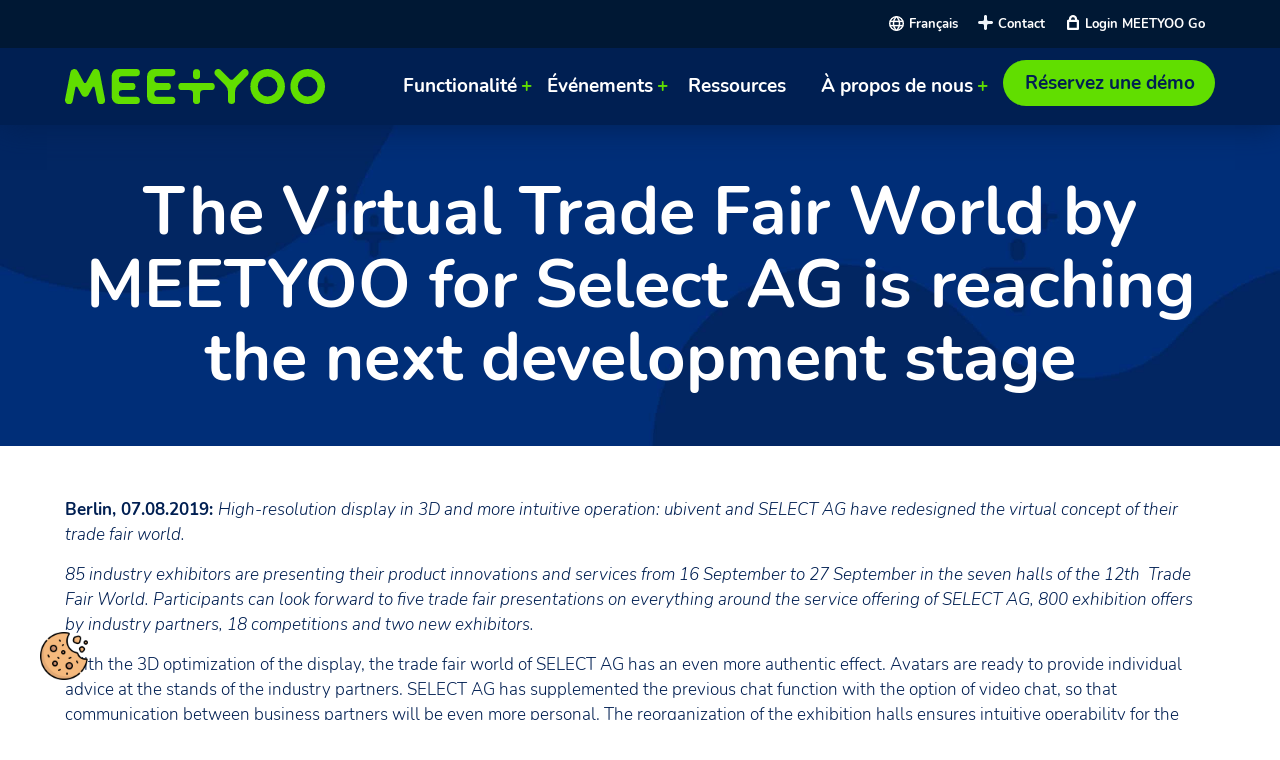

--- FILE ---
content_type: text/html; charset=UTF-8
request_url: https://www.meetyoo.com/fr/node/208
body_size: 14301
content:
<!DOCTYPE html><html lang="fr" dir="ltr" prefix="content: http://purl.org/rss/1.0/modules/content/ dc: http://purl.org/dc/terms/ foaf: http://xmlns.com/foaf/0.1/ og: http://ogp.me/ns# rdfs: http://www.w3.org/2000/01/rdf-schema# schema: http://schema.org/ sioc: http://rdfs.org/sioc/ns# sioct: http://rdfs.org/sioc/types# skos: http://www.w3.org/2004/02/skos/core# xsd: http://www.w3.org/2001/XMLSchema# "><head><meta charset="utf-8" /><meta name="description" content="MEETYOO&#039;s Virtual Trade Fair World for Select AG reaches the next stage of development. High-resolution display in 3D and more intuitive operation: ubivent and SELECT AG have revised the virtual concept of their trade fair world." /><meta name="abstract" content="MEETYOO&#039;s Virtual Trade Fair World for Select AG reaches the next stage of development. High-resolution display in 3D and more intuitive operation: ubivent and SELECT AG have revised the virtual concept of their trade fair world." /><meta name="keywords" content="Virtual,Event,Online,Fair,Conference,3D,High-Resolution,trade fair world,development" /><meta property="og:image" content="https://www.meetyoo.com/themes/mvgtheme1/social-default.png" /><link rel="apple-touch-icon" sizes="180x180" href="/sites/default/files/favicons/apple-touch-icon.png"/><link rel="icon" type="image/png" sizes="32x32" href="/sites/default/files/favicons/favicon-32x32.png"/><link rel="icon" type="image/png" sizes="16x16" href="/sites/default/files/favicons/favicon-16x16.png"/><link rel="manifest" href="/sites/default/files/favicons/site.webmanifest"/><meta name="msapplication-TileColor" content="#da532c"/><meta name="theme-color" content="#ffffff"/><meta name="favicon-generator" content="Drupal responsive_favicons + realfavicongenerator.net" /><meta name="Generator" content="Drupal 10 (https://www.drupal.org)" /><meta name="MobileOptimized" content="width" /><meta name="HandheldFriendly" content="true" /><meta name="viewport" content="width=device-width, initial-scale=1.0" /><script src="https://ccm.meetyoo.de/ccm19/app.js?apiKey=ce4065f5cbd23acf47064e24d8e2a4e9e9a58e1c819c0a2e&amp;domain=14c244c" referrerpolicy="origin"></script><script>
window.dataLayer = window.dataLayer || [];
function gtag(){dataLayer.push(arguments);}
gtag('consent', 'default', {
'ad_storage': 'denied',
'analytics_storage': 'denied',
'functionality_storage': 'denied',
'security_storage': 'granted',
'personalization_storage': 'denied',
'wait_for_update': 500
});
</script><script>(function(w,d,s,l,i){w[l]=w[l]||[];w[l].push({'gtm.start':
new Date().getTime(),event:'gtm.js'});var f=d.getElementsByTagName(s)[0],
j=d.createElement(s),dl=l!='dataLayer'?'&amp;l='+l:'';j.async=true;j.src=
'https://www.googletagmanager.com/gtm.js?id='+i+dl;f.parentNode.insertBefore(j,f);
})(window,document,'script','dataLayer','GTM-MSP9FHD');</script><link rel="alternate" hreflang="en" href="https://www.meetyoo.com/en/news/virtual-trade-fair-world-meetyoo-select-ag-reaching-next-development-stage" /><link rel="alternate" hreflang="de" href="https://www.meetyoo.com/de/neuigkeiten/virtuelle-messewelt-meetyoo-select-ag-erreicht-naechste-entwicklungsstufe" /><link rel="alternate" hreflang="es" href="https://www.meetyoo.com/es/news/virtual-trade-fair-world-meetyoo-select-ag-reaching-next-development-stage" /><link rel="canonical" href="https://www.meetyoo.com/en/news/virtual-trade-fair-world-meetyoo-select-ag-reaching-next-development-stage" /><link rel="shortlink" href="https://www.meetyoo.com/en/node/208" /><title>The Virtual Trade Fair World by MEETYOO for Select AG</title><link rel="stylesheet" media="all" href="/sites/default/files/css/css_PzoNty5BQgwT5A85svJvUU0o3lFXE9aDnypkePcd8N0.css?delta=0&amp;language=fr&amp;theme=mvgtheme1&amp;include=[base64]" /><link rel="stylesheet" media="all" href="https://cdnjs.cloudflare.com/ajax/libs/font-awesome/4.3.0/css/font-awesome.min.css" /><link rel="stylesheet" media="all" href="/sites/default/files/css/css_1LwpyosYKC4raK0PEUJAMujoU3gls08UYBDC6AAkO0s.css?delta=2&amp;language=fr&amp;theme=mvgtheme1&amp;include=[base64]" /><link rel="stylesheet" media="all" href="/sites/default/files/css/css_yCYBxRlRlB9P35blRDDv1bLrJ_VdJQrBypqcTQVbD1U.css?delta=3&amp;language=fr&amp;theme=mvgtheme1&amp;include=[base64]" /><link rel="stylesheet" media="all" href="/sites/default/files/css/css_E82Kz0WQshJ5_KeJ-AUUvOIxw1jQHJwp5-l3YA7Lkdg.css?delta=4&amp;language=fr&amp;theme=mvgtheme1&amp;include=[base64]" /><script type="application/json" data-drupal-selector="drupal-settings-json">{"path":{"baseUrl":"\/","pathPrefix":"fr\/","currentPath":"node\/208","currentPathIsAdmin":false,"isFront":false,"currentLanguage":"fr"},"pluralDelimiter":"\u0003","suppressDeprecationErrors":true,"gtag":{"tagId":"","consentMode":true,"otherIds":[],"events":[],"additionalConfigInfo":[]},"ajaxPageState":{"libraries":"[base64]","theme":"mvgtheme1","theme_token":null},"ajaxTrustedUrl":[],"gtm":{"tagId":null,"settings":{"data_layer":"dataLayer","include_classes":false,"allowlist_classes":"","blocklist_classes":"","include_environment":false,"environment_id":"","environment_token":""},"tagIds":["GTM-MSP9FHD"]},"fitvids":{"selectors":".node","custom_vendors":["iframe[src^=\u0022https:\/\/youtu.be\u0022]"],"ignore_selectors":""},"TBMegaMenu":{"TBElementsCounter":{"column":12},"theme":"mvgtheme1"},"csp":{"nonce":"hC2VpVhpDj6If3WqR3oVEA"},"user":{"uid":0,"permissionsHash":"7d40edcc20e3a9e274b011d550ecca9430c8a3a9a961ac6e3d70ead1af397add"}}</script><script src="/sites/default/files/js/js_GmAkEPvdngsW1DcBMDHGQbK-GozRT0St-mp8Ky4DM6E.js?scope=header&amp;delta=0&amp;language=fr&amp;theme=mvgtheme1&amp;include=eJxtjv0KwzAIxF8oJOyJxLbGWWKExIVuT79ujLKvf9T7eRyHvZOD1JVmt5bWHmcr1ibbhixkAX_-SvUC3rD2gi5WIcv2x9ZIbRAUvF2hGC5SGXIzhT44ZPE9vqfXPrRU8cBmXAgcOfE-vnXEFbdPqEEH-5mUTum4gk-gxPjom54ovpE7695hWw"></script><script src="/modules/contrib/google_tag/js/gtag.js?t9h6ke"></script><script src="/modules/contrib/google_tag/js/gtm.js?t9h6ke"></script></head><body class="page-node-208 path-node page-node-type-news"> <a href="#main-content" class="visually-hidden focusable skip-link"> Aller au contenu principal </a> <noscript><iframe src="https://www.googletagmanager.com/ns.html?id=GTM-MSP9FHD"
height="0" width="0" style="display:none;visibility:hidden"></iframe></noscript><div class="dialog-off-canvas-main-canvas" data-off-canvas-main-canvas><div class="layout-container" id="page-wrapper"><div id="page"><header><div class="header-bar clearfix"><div class="header-bar-inner"><div class="region region-header-bar"><div class="language-switcher-language-url block block-language block-language-blocklanguage-interface" id="block-sprachumschalter" role="navigation"><div class="content"><ul class="links"><li hreflang="en" data-drupal-link-system-path="node/208" class="en"><a href="/en/news/virtual-trade-fair-world-meetyoo-select-ag-reaching-next-development-stage" class="language-link" hreflang="en" data-drupal-link-system-path="node/208">English</a></li><li hreflang="de" data-drupal-link-system-path="node/208" class="de"><a href="/de/neuigkeiten/virtuelle-messewelt-meetyoo-select-ag-erreicht-naechste-entwicklungsstufe" class="language-link" hreflang="de" data-drupal-link-system-path="node/208">Deutsch</a></li><li hreflang="fr" data-drupal-link-system-path="node/208" class="fr is-active" aria-current="page"><a href="/fr/node/208" class="language-link is-active" hreflang="fr" data-drupal-link-system-path="node/208" aria-current="page">Français</a></li><li hreflang="es" data-drupal-link-system-path="node/208" class="es"><a href="/es/news/virtual-trade-fair-world-meetyoo-select-ag-reaching-next-development-stage" class="language-link" hreflang="es" data-drupal-link-system-path="node/208">Español</a></li></ul></div></div><div id="block-headerbarcontentmultilanguageen" class="block block-block-content block-block-contentae4c6c62-53f3-4179-b1ef-365baee0f20c"><div class="content"><div class="clearfix text-formatted field field--name-body field--type-text-with-summary field--label-hidden field__item"><div class="item-content"><a title="Contact" class="none" href="/fr/contact">Contact</a><a title="Login MEETYOO Go" class="headerlogin" target="_blank" href="https://meetyoo.digital/login">Login MEETYOO Go</a></div></div></div></div></div></div></div><div class=" header-inner-wrapper clearfix"><div class="header-inner"><div class="region region-header"><div id="block-mvgtheme1-branding" class="block block-system block-system-branding-block"> <a title="Zur Accueil" href="/fr" rel="home" class="site-logo"> <img title="meetyoo" src="/themes/mvgtheme1/logo.svg" alt="Accueil" /> </a></div></div><div class="region region-navigation"> <nav aria-labelledby="block-mvgtheme1-main-menu-menu" id="block-mvgtheme1-main-menu" class="block block-menu navigation menu--main"><div class="visually-hidden" id="block-mvgtheme1-main-menu-menu">Hauptnavigation</div><ul class="menu"><li class="menu-item menu-item--expanded Functionalité"> <span class="menu-translate-event-platform" title="Plateforme">Functionalité</span><ul class="menu"><li class="menu-item menu-item--expanded Caracteristiques Evenements virtuels"> <a href="" class="menu-translate-features" title="Caractéristiques">Caracteristiques Evenements virtuels</a><ul class="menu"><li class="menu-item Site Virtuel"> <a href="/fr/caracteristiques-evenements-virtuels/conceptions-denvironnements-virtuels" title="Conceptions d&#039;environnements virtuels" data-drupal-link-system-path="node/178">Site Virtuel</a></li><li class="menu-item Stands d&#039;exposition virtuels"> <a href="/fr/caracteristiques-evenements-virtuels/stands-dexposition-virtuels" title="Caractéristiques du stand virtuel" data-drupal-link-system-path="node/160">Stands d&#039;exposition virtuels</a></li><li class="menu-item Service géré"> <a href="/fr/caracteristiques-evenements-virtuels/planifier-des-evenements-virtuels" title="Planifier des événements virtuels" data-drupal-link-system-path="node/245">Service géré</a></li><li class="menu-item Engagement"> <a href="/fr/caracteristiques-evenements-virtuels/engagement-des-evenements-virtuels" title="Engagement des événements virtuels" data-drupal-link-system-path="node/241">Engagement</a></li><li class="menu-item Gamification"> <a href="/fr/caracteristiques-evenements-virtuels/gamification-des-evenements-virtuels" title="Gamification des événements virtuels" data-drupal-link-system-path="node/164">Gamification</a></li><li class="menu-item Réseautage"> <a href="/fr/caracteristiques-evenements-virtuels/matchmaking-devenements-virtuels" title="Matchmaking d&#039;événements virtuels" data-drupal-link-system-path="node/243">Réseautage</a></li><li class="menu-item Gestion des visiteurs"> <a href="/fr/caracteristiques-evenements-virtuels/gestion-des-visiteurs" title="Gestion des visiteurs pour les événements hybrides et virtuels" data-drupal-link-system-path="node/169">Gestion des visiteurs</a></li><li class="menu-item Studio virtuel à distance"> <a href="/fr/caracteristiques-evenements-virtuels/studio-virtuel-distance" title="Studio virtuel à distance" data-drupal-link-system-path="node/249">Studio virtuel à distance</a></li><li class="menu-item Sponsoring &amp; Monétarisation"> <a href="/fr/caracteristiques-evenements-virtuels/sponsoring-devenements-virtuels" title="Sponsoring d&#039;événements virtuels" data-drupal-link-system-path="node/242">Sponsoring &amp; Monétarisation</a></li><li class="menu-item Expérience mobile"> <a href="/fr/caracteristiques-evenements-virtuels/experience-mobile" title="Expérience mobile" data-drupal-link-system-path="node/357">Expérience mobile</a></li><li class="menu-item Integrations"> <a href="/fr/caracteristiques-evenements-virtuels/integrations" title="Integrations" data-drupal-link-system-path="node/360">Integrations</a></li></ul></li></ul></li><li class="menu-item menu-item--expanded Événements"> <span title="Événements virtuels">Événements</span><ul class="menu"><li class="menu-item menu-item--expanded Reunions Virtuelles"> <span class="menu-translate-industry-solutions" title="Solutions">Reunions Virtuelles</span><ul class="menu"><li class="menu-item Entreprises"> <a href="/fr/reunions-virtuelles/entreprises" title="Entreprises" data-drupal-link-system-path="node/153">Entreprises</a></li><li class="menu-item Institutions"> <a href="/fr/reunions-virtuelles/institutions" title="Institutions" data-drupal-link-system-path="node/174">Institutions</a></li><li class="menu-item Associations et syndicats"> <a href="/fr/reunions-virtuelles/associations-et-syndicats" title="Evénements virtuels pour syndicats et associations" data-drupal-link-system-path="node/162">Associations et syndicats</a></li><li class="menu-item Organisateurs de foires"> <a href="/fr/reunions-virtuelles/organisateurs-de-foires" title="Organisateurs de foires et d&#039;événements" data-drupal-link-system-path="node/157">Organisateurs de foires</a></li><li class="menu-item Comparaison des plateformes d&#039;événements virtuels"> <a href="/fr/comparaison-plateformes-evenementielles" title="Comparaison des plateformes d&#039;événements virtuels" data-drupal-link-system-path="node/353">Comparaison des plateformes d&#039;événements virtuels</a></li><li class="menu-item Plate-forme d&#039;événements virtuels"> <a href="/fr/plateforme-evenements-virtuels" title="Plateforme d&#039;événements virtuels" data-drupal-link-system-path="node/289">Plate-forme d&#039;événements virtuels</a></li></ul></li><li class="menu-item menu-item--expanded Evenements Virtuels"> <span class="menu-translate-use-cases" title="Use Cases">Evenements Virtuels</span><ul class="menu"><li class="menu-item AI in Events"> <a href="/fr/node/442" title="AI in Events" data-drupal-link-system-path="node/442">AI in Events</a></li><li class="menu-item Content Hub"> <a href="/fr/node/449" title="Content Hub" data-drupal-link-system-path="node/449">Content Hub</a></li><li class="menu-item Événements virtuels durables"> <a href="/fr/evenements-virtuels/evenements-virtuels-durables" title="Événements virtuels durables" data-drupal-link-system-path="node/235">Événements virtuels durables</a></li><li class="menu-item Réunions virtuelles d&#039;entreprise"> <a href="/fr/evenements-virtuels/reunions-virtuelles-dentreprise" title="Réunions virtuelles d&#039;entreprise" data-drupal-link-system-path="node/244">Réunions virtuelles d&#039;entreprise</a></li><li class="menu-item Communication interne"> <a href="/fr/evenements-virtuels/communication-interne" title="Communication interne" data-drupal-link-system-path="node/167">Communication interne</a></li><li class="menu-item Conférences et sommets"> <a href="/fr/evenements-virtuels/conferences-et-sommets" title="Conférences et sommets" data-drupal-link-system-path="node/176">Conférences et sommets</a></li><li class="menu-item Salons virtuels"> <a href="/fr/evenements-virtuels/salons-virtuels" title="Salons virtuels" data-drupal-link-system-path="node/165">Salons virtuels</a></li><li class="menu-item Salons de l&#039;emploi"> <a href="/fr/evenements-virtuels/salons-de-lemploi" title="Salons de l&#039;emploi" data-drupal-link-system-path="node/163">Salons de l&#039;emploi</a></li><li class="menu-item Présentation des produits en ligne"> <a href="/fr/evenements-virtuels/presentation-des-produits-en-ligne" title="Présentation des produits en ligne" data-drupal-link-system-path="node/179">Présentation des produits en ligne</a></li><li class="menu-item Formations en ligne"> <a href="/fr/evenements-virtuels/formations-en-ligne" title="Formation des employés et formation en ligne" data-drupal-link-system-path="node/166">Formations en ligne</a></li><li class="menu-item Cérémonies de remises de prix virtuelles"> <a href="/fr/evenements-virtuels/ceremonies-de-remises-de-prix-virtuelles" title="Cérémonies de remises de prix virtuelles" data-drupal-link-system-path="node/246">Cérémonies de remises de prix virtuelles</a></li><li class="menu-item Campus Virtuel"> <a href="/fr/evenements-virtuels/campus-virtuel" title="Campus Virtuel" data-drupal-link-system-path="node/255">Campus Virtuel</a></li><li class="menu-item Théâtre virtuel"> <a href="/fr/caracteristiques-evenements-virtuels/theatre-virtuel" title="Théâtre virtuel" data-drupal-link-system-path="node/339">Théâtre virtuel</a></li></ul></li></ul></li><li class="menu-item Ressources"> <a href="/fr/ressources" class="Ressources" title="Ressources" data-drupal-link-system-path="node/140">Ressources</a></li><li class="menu-item menu-item--expanded À propos de nous"> <span title="À propos de nous">À propos de nous</span><ul class="menu"><li class="menu-item Notre histoire"> <a href="/fr/propos-de-nous/notre-histoire" title="La promesse de MEETYOO" data-drupal-link-system-path="node/151">Notre histoire</a></li><li class="menu-item Our Customers"> <a href="/fr/node/433" data-drupal-link-system-path="node/433">Our Customers</a></li><li class="menu-item Nos engagements"> <a href="/fr/propos-de-nous/nos-engagements" title="Nos engagements" data-drupal-link-system-path="node/152">Nos engagements</a></li><li class="menu-item Travaillez avec nous"> <a href="/fr/propos-de-nous/travaillez-avec-nous" title="Opportunités de carrière et d&#039;emploi" data-drupal-link-system-path="node/156">Travaillez avec nous</a></li><li class="menu-item Blog"> <a href="https://blog.meetyoo.com/our-blog" target="_blank" title="blog">Blog</a></li></ul></li><li class="menu-item Réservez une démo"> <a href="/fr/reservez-une-demo" class="contentbutton" title="Réservez une démo" data-drupal-link-system-path="node/187">Réservez une démo</a></li></ul> </nav><div id="block-mainnavigation" class="block block-tb-megamenu block-tb-megamenu-menu-blockmain"><div class="content"><div class="tb-megamenu tb-megamenu-main" role="navigation" aria-label="Navigation principale"> <button data-target=".nav-collapse" data-toggle="collapse" class="btn btn-navbar tb-megamenu-button" type="button"> <i class="fa fa-reorder"></i> </button><div class="nav-collapse "><ul class="tb-megamenu-nav nav level-0 items-5" role="list" ><li class="tb-megamenu-item level-1 mega mega-align-justify dropdown" data-id="menu_link_content:05e6a1b3-e6d3-426b-9e43-5c5597351618" data-level="1" data-type="menu_item" data-class="" data-xicon="" data-caption="" data-alignsub="justify" data-group="0" data-hidewcol="0" data-hidesub="0" data-label="" aria-level="1" > <span class="dropdown-toggle menu-translate-event-platform tb-megamenu-no-link" title="Event Software" aria-expanded="false" tabindex="0"> Functionalité </span><div class="tb-megamenu-submenu dropdown-menu mega-dropdown-menu nav-child" data-class="" data-width="" role="list"><div class="mega-dropdown-inner"><div class="tb-megamenu-row row-fluid"><div data-showblocktitle="1" class="tb-megamenu-column span4 mega-col-nav meetyoosolutions" data-class="meetyoosolutions" data-width="4" data-hidewcol="" id="tb-megamenu-column-1"><div class="tb-megamenu-column-inner mega-inner clearfix"><div class="tb-block tb-megamenu-block" data-type="block" data-block="meetyoosolutions"><div class="block-inner"> <nav aria-labelledby="block-system-menu-blockmeetyoo-solutions-menu" id="block-system-menu-blockmeetyoo-solutions" class="block block-menu navigation menu--meetyoo-solutions"><div id="block-system-menu-blockmeetyoo-solutions-menu">MEETYOO Solutions</div><ul class="menu menu-level-0"><li class="menu-item"> <a href="/fr/node/440" title="MEETYOO Show" data-drupal-link-system-path="node/440">MEETYOO Show</a><div class="menu_link_content menu-link-contentmeetyoo-solutions view-mode-default menu-dropdown menu-dropdown-0 menu-type-default"><div class="field field--name-field-icon field--type-image field--label-hidden field__item"><div class="item-content"> <img title="MEETYOO SHOW" loading="lazy" src="/sites/default/files/2022-03/icons_meetyoo_menue_Zeichenfla%CC%88che%201%20Kopie%205.svg" alt="MEETYOO SHOW" typeof="foaf:Image" /></div></div><div class="clearfix text-formatted field field--name-field-text field--type-text-long field--label-hidden field__item"><div class="item-content"><span class="product_show">SHOW</span> - Transmettez votre Webcast à votre audience.</div></div></div></li><li class="menu-item"> <a href="/fr/node/443" title="MEETYOO Theater" data-drupal-link-system-path="node/443">MEETYOO Theater</a><div class="menu_link_content menu-link-contentmeetyoo-solutions view-mode-default menu-dropdown menu-dropdown-0 menu-type-default"><div class="field field--name-field-icon field--type-image field--label-hidden field__item"><div class="item-content"> <img title="MEETYOO Theater" loading="lazy" src="/sites/default/files/2024-03/webcast_audience_icon_black.svg" alt="MEETYOO Theater" typeof="foaf:Image" /></div></div><div class="clearfix text-formatted field field--name-field-text field--type-text-long field--label-hidden field__item"><div class="item-content"><span class="product_theater">THEATER</span> - Élevez le niveau pour votre prochaine diffusion en direct.</div></div></div></li><li class="menu-item"> <a href="/fr/functionalite/meetyoo-pro" class="meetyoosolution" title="MEETYOO Pro" data-drupal-link-system-path="node/150">MEETYOO Pro</a><div class="menu_link_content menu-link-contentmeetyoo-solutions view-mode-default menu-dropdown menu-dropdown-0 menu-type-default"><div class="field field--name-field-icon field--type-image field--label-hidden field__item"><div class="item-content"> <img title="MEETYOO PRO" loading="lazy" src="/sites/default/files/2022-03/icon_meetyoo_show.svg" alt="MEETYOO PRO" typeof="foaf:Image" /></div></div><div class="clearfix text-formatted field field--name-field-text field--type-text-long field--label-hidden field__item"><div class="item-content"><span class="product_pro">PRO</span> - Laissez-nous créer votre événement ultime.</div></div></div></li><li class="menu-item"> <a href="/fr/node/442" title="AI in Events" data-drupal-link-system-path="node/442">AI in Events</a><div class="menu_link_content menu-link-contentmeetyoo-solutions view-mode-default menu-dropdown menu-dropdown-0 menu-type-default"><div class="field field--name-field-icon field--type-image field--label-hidden field__item"><div class="item-content"> <img title="AI in Events" loading="lazy" src="/sites/default/files/2024-04/AI%20In%20Events%20%281%29.svg" alt="AI in Events" typeof="foaf:Image" /></div></div><div class="clearfix text-formatted field field--name-field-text field--type-text-long field--label-hidden field__item"><div class="item-content"><span class="product_zero">AI IN EVENTS</span> - Elevate Your Live Streams and Digital Events with AI.</div></div></div></li><li class="menu-item"> <a href="/fr/node/449" title="Content Hub" data-drupal-link-system-path="node/449">Content Hub</a><div class="menu_link_content menu-link-contentmeetyoo-solutions view-mode-default menu-dropdown menu-dropdown-0 menu-type-default"><div class="field field--name-field-icon field--type-image field--label-hidden field__item"><div class="item-content"> <img title="Content Hub" loading="lazy" src="/sites/default/files/2024-06/Website%20Graphics.svg" alt="Content Hub" typeof="foaf:Image" /></div></div><div class="clearfix text-formatted field field--name-field-text field--type-text-long field--label-hidden field__item"><div class="item-content"><span class="product_zero">CONTENT HUB</span> - Discover our AI-driven on-demand media hub.</div></div></div></li><li class="menu-item"> <a href="/fr/evenements-virtuels/evenements-hybrides" title="HYBRID Events" data-drupal-link-system-path="node/234">HYBRID</a><div class="menu_link_content menu-link-contentmeetyoo-solutions view-mode-default menu-dropdown menu-dropdown-0 menu-type-default"><div class="field field--name-field-icon field--type-image field--label-hidden field__item"><div class="item-content"> <img title="HYBRID" loading="lazy" src="/sites/default/files/2022-03/icon_meetyoo_hybrid.svg" alt="HYBRID" typeof="foaf:Image" /></div></div><div class="clearfix text-formatted field field--name-field-text field--type-text-long field--label-hidden field__item"><div class="item-content"><span class="product_hybrid">HYBRID</span> - rencontre en personne en ligne : le meilleur des deux mondes.</div></div></div></li></ul> </nav></div></div></div></div><div class="tb-megamenu-column span3 mega-col-nav feature-block" data-class="feature-block" data-width="3" data-hidewcol="0" id="tb-megamenu-column-2"><div class="tb-megamenu-column-inner mega-inner clearfix"><ul class="tb-megamenu-subnav mega-nav level-1 items-1" role="list"><li class="tb-megamenu-item level-2 mega mega-group" data-id="menu_link_content:5fc39bb3-a970-4089-8d1b-4aaf183d5396" data-level="2" data-type="menu_item" data-class="" data-xicon="" data-caption="" data-alignsub="" data-group="1" data-hidewcol="0" data-hidesub="0" data-label="" aria-level="2" > <span class="mega-group-title menu-translate-features tb-megamenu-no-link" title="Features" aria-expanded="false" tabindex="0"> Caracteristiques Evenements virtuels </span><div class="tb-megamenu-submenu mega-group-ct nav-child" data-class="" data-width="" role="list"><div class="mega-dropdown-inner"><div class="tb-megamenu-row row-fluid"><div class="tb-megamenu-column span12 mega-col-nav" data-class="" data-width="12" data-hidewcol="0" id="tb-megamenu-column-3"><div class="tb-megamenu-column-inner mega-inner clearfix"><ul class="tb-megamenu-subnav mega-nav level-2 items-11" role="list"><li class="tb-megamenu-item level-3 mega" data-id="menu_link_content:1f9f0221-d952-4eab-89a0-029fbbb97712" data-level="3" data-type="menu_item" data-class="" data-xicon="" data-caption="" data-alignsub="" data-group="0" data-hidewcol="0" data-hidesub="0" data-label="" aria-level="3" > <a href="/fr/caracteristiques-evenements-virtuels/conceptions-denvironnements-virtuels" title="Virtual Event Environment Design"> Site Virtuel </a></li><li class="tb-megamenu-item level-3 mega" data-id="menu_link_content:2a8623a1-0fff-4b88-a0ea-d7e3df50df55" data-level="3" data-type="menu_item" data-class="" data-xicon="" data-caption="" data-alignsub="" data-group="0" data-hidewcol="0" data-hidesub="0" data-label="" aria-level="3" > <a href="/fr/caracteristiques-evenements-virtuels/stands-dexposition-virtuels" title="Virtual Booth"> Stands d&#039;exposition virtuels </a></li><li class="tb-megamenu-item level-3 mega" data-id="menu_link_content:f55474a6-0677-4d53-bb21-a37f02a26c20" data-level="3" data-type="menu_item" data-class="" data-xicon="" data-caption="" data-alignsub="" data-group="0" data-hidewcol="0" data-hidesub="0" data-label="" aria-level="3" > <a href="/fr/caracteristiques-evenements-virtuels/planifier-des-evenements-virtuels" title="Virtual Event Planning"> Service géré </a></li><li class="tb-megamenu-item level-3 mega" data-id="menu_link_content:1f63083b-8073-47d4-b099-04f90ebcd8f6" data-level="3" data-type="menu_item" data-class="" data-xicon="" data-caption="" data-alignsub="" data-group="0" data-hidewcol="0" data-hidesub="0" data-label="" aria-level="3" > <a href="/fr/caracteristiques-evenements-virtuels/engagement-des-evenements-virtuels" title="Virtual Event Engagement"> Engagement </a></li><li class="tb-megamenu-item level-3 mega" data-id="menu_link_content:4e308f17-860f-4310-afdd-a37a9c1e5f85" data-level="3" data-type="menu_item" data-class="" data-xicon="" data-caption="" data-alignsub="" data-group="0" data-hidewcol="0" data-hidesub="0" data-label="" aria-level="3" > <a href="/fr/caracteristiques-evenements-virtuels/gamification-des-evenements-virtuels" title="Virtual Event Gamification"> Gamification </a></li><li class="tb-megamenu-item level-3 mega" data-id="menu_link_content:80afb744-7617-4090-85b0-bfd5afcb12e4" data-level="3" data-type="menu_item" data-class="" data-xicon="" data-caption="" data-alignsub="" data-group="0" data-hidewcol="0" data-hidesub="0" data-label="" aria-level="3" > <a href="/fr/caracteristiques-evenements-virtuels/matchmaking-devenements-virtuels" title="Virtual Event Matchmaking"> Réseautage </a></li><li class="tb-megamenu-item level-3 mega" data-id="menu_link_content:f0bf18b6-d705-4b69-9ed1-e0aa9f100b62" data-level="3" data-type="menu_item" data-class="" data-xicon="" data-caption="" data-alignsub="" data-group="0" data-hidewcol="0" data-hidesub="0" data-label="" aria-level="3" > <a href="/fr/caracteristiques-evenements-virtuels/gestion-des-visiteurs" title="visitor management for hybrid and virtual events"> Gestion des visiteurs </a></li><li class="tb-megamenu-item level-3 mega" data-id="menu_link_content:b5a762a9-7052-4b09-9e64-3b94c4b4ecb8" data-level="3" data-type="menu_item" data-class="" data-xicon="" data-caption="" data-alignsub="" data-group="0" data-hidewcol="0" data-hidesub="0" data-label="" aria-level="3" > <a href="/fr/caracteristiques-evenements-virtuels/studio-virtuel-distance" title="Studio like stream with webcams"> Studio virtuel à distance </a></li><li class="tb-megamenu-item level-3 mega" data-id="menu_link_content:00f43d5e-3339-4026-9e8c-f5ea7f837bc3" data-level="3" data-type="menu_item" data-class="" data-xicon="" data-caption="" data-alignsub="" data-group="0" data-hidewcol="0" data-hidesub="0" data-label="" aria-level="3" > <a href="/fr/caracteristiques-evenements-virtuels/sponsoring-devenements-virtuels" title="Virtual Event Sponsorship"> Sponsoring &amp; Monétarisation </a></li><li class="tb-megamenu-item level-3 mega" data-id="menu_link_content:fb4d0ddf-7732-47d8-b13d-ae1bc26d96f7" data-level="3" data-type="menu_item" data-class="" data-xicon="" data-caption="" data-alignsub="" data-group="0" data-hidewcol="0" data-hidesub="0" data-label="" aria-level="3" > <a href="/fr/caracteristiques-evenements-virtuels/experience-mobile" title="Mobile Experience"> Expérience mobile </a></li><li class="tb-megamenu-item level-3 mega" data-id="menu_link_content:22de6ffc-f70c-4fce-8777-f2bf7b141a95" data-level="3" data-type="menu_item" data-class="" data-xicon="" data-caption="" data-alignsub="" data-group="0" data-hidewcol="0" data-hidesub="0" data-label="" aria-level="3" > <a href="/fr/caracteristiques-evenements-virtuels/integrations" title="Integrations"> Integrations </a></li></ul></div></div></div></div></div></li></ul></div></div><div data-showblocktitle="1" class="tb-megamenu-column span4 mega-col-nav highlight-items" data-class="highlight-items" data-width="4" data-hidewcol="" id="tb-megamenu-column-4"><div class="tb-megamenu-column-inner mega-inner clearfix"><div class="tb-block tb-megamenu-block" data-type="block" data-block="views_block__mega_menu_list_block_1"><div class="block-inner"><div id="block-views-blockmega-menu-list-block-1" class="block block-views block-views-blockmega-menu-list-block-1"><div class="content"><div class="views-element-container"><div class="view view-mega-menu-list view-id-mega_menu_list view-display-id-block_1 js-view-dom-id-b353a749cca7963e4147311e5b63774e070f84182a5fcdb46e15ca5a4098f2c8"><div class="view-content"><div class="views-row"><div class="views-field views-field-nothing"><span class="field-content"><a href="https://meetyoo.com/fr/resources/evenements-Digitaux-Novateurs" class="megamenulistwrapper"><article class="media media--type-image media--view-mode-full"><div class="field field--name-field-media-image field--type-image field--label-visually_hidden"><div class="field__label visually-hidden">Image</div><div class="field__item"><div class="item-content"> <img title="Innovative Virtual Events" loading="lazy" src="/sites/default/files/styles/large/public/images/Virtual_Event_Engagement_Engaging_Networking.jpg?itok=3Wn1C-65" width="400" height="200" alt="Innovative Virtual Events" typeof="Image" class="image-style-large" /></div></div></div> </article><div class="views-field-field-category">Article de fond</div><div class="views-field-title">Événements Digitaux Novateurs</div><div class="views-field-field-description">10 Pro-tips sur la Façon d'Organiser un Évenement Digital</div></a></span></div></div><div class="views-row"><div class="views-field views-field-nothing"><span class="field-content"><a href="/fr/comparaison-plateformes-evenementielles" class="megamenulistwrapper"><article class="media media--type-image media--view-mode-full"><div class="field field--name-field-media-image field--type-image field--label-visually_hidden"><div class="field__label visually-hidden">Image</div><div class="field__item"><div class="item-content"> <img title="Virtuelle Events" loading="lazy" src="/sites/default/files/styles/large/public/images/Lower%20Thrids-min.png?itok=oebzRn0u" width="480" height="270" alt="Virtuelle Events" title="Digital Events are emitting less Co2" typeof="Image" class="image-style-large" /></div></div></div> </article><div class="views-field-field-category">Comparaison des fournisseurs</div><div class="views-field-title">Aperçu des logiciels pour événements virtuels et hybrides</div><div class="views-field-field-description">MEETYOO par rapport aux principaux fournisseurs de solutions d'événements virtuels du secteur.</div></a></span></div></div></div></div></div></div></div></div></div></div></div></div><div class="tb-megamenu-row row-fluid"><div data-showblocktitle="1" class="tb-megamenu-column span4 mega-col-nav buttons" data-class="buttons" data-width="4" data-hidewcol="" id="tb-megamenu-column-5"><div class="tb-megamenu-column-inner mega-inner clearfix"><div class="tb-block tb-megamenu-block" data-type="block" data-block="comparisonmenu"><div class="block-inner"> <nav aria-labelledby="block-system-menu-blockcomparison-menu-menu" id="block-system-menu-blockcomparison-menu" class="block block-menu navigation menu--comparison-menu"><div class="visually-hidden" id="block-system-menu-blockcomparison-menu-menu">Comparison Menu</div> </nav></div></div></div></div><div data-showblocktitle="1" class="tb-megamenu-column span4 mega-col-nav buttons" data-class="buttons" data-width="4" data-hidewcol="" id="tb-megamenu-column-6"><div class="tb-megamenu-column-inner mega-inner clearfix"><div class="tb-block tb-megamenu-block" data-type="block" data-block="featureoverview"><div class="block-inner"> <nav aria-labelledby="block-system-menu-blockfeature-overview-menu" id="block-system-menu-blockfeature-overview" class="block block-menu navigation menu--feature-overview"><div class="visually-hidden" id="block-system-menu-blockfeature-overview-menu">Feature overview</div><ul class="menu"><li class="menu-item Aperçu des fonctions"> <a href="/fr/apercu-des-fonctions" data-drupal-link-system-path="node/284">Aperçu des fonctions</a></li></ul> </nav></div></div></div></div></div></div></div></li><li class="tb-megamenu-item level-1 mega mega-align-justify dropdown" data-id="menu_link_content:644394b2-b421-4b8b-b93a-133d9e37f8ff" data-level="1" data-type="menu_item" data-class="" data-xicon="" data-caption="" data-alignsub="justify" data-group="0" data-hidewcol="0" data-hidesub="0" data-label="" aria-level="1" > <span class="dropdown-toggle tb-megamenu-no-link" title="Événements virtuels" aria-expanded="false" tabindex="0"> Événements </span><div class="tb-megamenu-submenu dropdown-menu mega-dropdown-menu nav-child" data-class="" data-width="" role="list"><div class="mega-dropdown-inner"><div class="tb-megamenu-row row-fluid"><div class="tb-megamenu-column span4 mega-col-nav solutions" data-class="solutions" data-width="4" data-hidewcol="0" id="tb-megamenu-column-7"><div class="tb-megamenu-column-inner mega-inner clearfix"><ul class="tb-megamenu-subnav mega-nav level-1 items-1" role="list"><li class="tb-megamenu-item level-2 mega mega-group" data-id="menu_link_content:4b4b08eb-78b7-4ba6-b3aa-cf8b956fd6b0" data-level="2" data-type="menu_item" data-class="" data-xicon="" data-caption="" data-alignsub="" data-group="1" data-hidewcol="0" data-hidesub="0" data-label="" aria-level="2" > <span class="mega-group-title menu-translate-industry-solutions tb-megamenu-no-link" title="Oplossingen voor de industrie" aria-expanded="false" tabindex="0"> Reunions Virtuelles </span><div class="tb-megamenu-submenu mega-group-ct nav-child" data-class="" data-width="" role="list"><div class="mega-dropdown-inner"><div class="tb-megamenu-row row-fluid"><div class="tb-megamenu-column span12 mega-col-nav" data-class="" data-width="12" data-hidewcol="0" id="tb-megamenu-column-8"><div class="tb-megamenu-column-inner mega-inner clearfix"><ul class="tb-megamenu-subnav mega-nav level-2 items-6" role="list"><li class="tb-megamenu-item level-3 mega" data-id="menu_link_content:c38d5042-30a8-4864-9d77-c3f0761c7734" data-level="3" data-type="menu_item" data-class="" data-xicon="" data-caption="" data-alignsub="" data-group="0" data-hidewcol="0" data-hidesub="0" data-label="" aria-level="3" > <a href="/fr/reunions-virtuelles/entreprises" title="Corporate Events"> Entreprises </a></li><li class="tb-megamenu-item level-3 mega" data-id="menu_link_content:037ba166-ef95-49d3-888e-cc2867aa7d61" data-level="3" data-type="menu_item" data-class="" data-xicon="" data-caption="" data-alignsub="" data-group="0" data-hidewcol="0" data-hidesub="0" data-label="" aria-level="3" > <a href="/fr/reunions-virtuelles/institutions" title="Institutionen und Einrichtungen"> Institutions </a></li><li class="tb-megamenu-item level-3 mega" data-id="menu_link_content:cc36f360-7309-4660-98e8-bda65341fc7c" data-level="3" data-type="menu_item" data-class="" data-xicon="" data-caption="" data-alignsub="" data-group="0" data-hidewcol="0" data-hidesub="0" data-label="" aria-level="3" > <a href="/fr/reunions-virtuelles/associations-et-syndicats" title="Verbände und Gewerkschaften"> Associations et syndicats </a></li><li class="tb-megamenu-item level-3 mega" data-id="menu_link_content:55b33e96-3bd4-449e-bb20-c4d381222708" data-level="3" data-type="menu_item" data-class="" data-xicon="" data-caption="" data-alignsub="" data-group="0" data-hidewcol="0" data-hidesub="0" data-label="" aria-level="3" > <a href="/fr/reunions-virtuelles/organisateurs-de-foires" title="Messegesellschaften"> Organisateurs de foires </a></li><li class="tb-megamenu-item level-3 mega" data-id="menu_link_content:5df07997-ebcf-47dc-b63e-2686e3ef0752" data-level="3" data-type="menu_item" data-class="" data-xicon="" data-caption="" data-alignsub="" data-group="0" data-hidewcol="0" data-hidesub="0" data-label="" aria-level="3" > <a href="/fr/comparaison-plateformes-evenementielles" title="Virtual Event Platform Comparison"> Comparaison des plateformes d&#039;événements virtuels </a></li><li class="tb-megamenu-item level-3 mega" data-id="menu_link_content:98d93924-fc29-45e2-bed6-83d3b3e5a299" data-level="3" data-type="menu_item" data-class="" data-xicon="" data-caption="" data-alignsub="" data-group="0" data-hidewcol="0" data-hidesub="0" data-label="" aria-level="3" > <a href="/fr/plateforme-evenements-virtuels" title="Virtuelle Event Plattform"> Plate-forme d&#039;événements virtuels </a></li></ul></div></div></div></div></div></li></ul></div></div><div class="tb-megamenu-column span4 mega-col-nav use-cases" data-class="use-cases" data-width="4" data-hidewcol="" id="tb-megamenu-column-9"><div class="tb-megamenu-column-inner mega-inner clearfix"><ul class="tb-megamenu-subnav mega-nav level-1 items-1" role="list"><li class="tb-megamenu-item level-2 mega mega-group" data-id="menu_link_content:4ae305e8-dfff-431f-83ab-233c1b29b244" data-level="2" data-type="menu_item" data-class="" data-xicon="" data-caption="" data-alignsub="" data-group="1" data-hidewcol="0" data-hidesub="0" data-label="" aria-level="2" > <span class="mega-group-title menu-translate-use-cases tb-megamenu-no-link" title="Gebruikte gevallen" aria-expanded="false" tabindex="0"> Evenements Virtuels </span><div class="tb-megamenu-submenu mega-group-ct nav-child" data-class="" data-width="" role="list"><div class="mega-dropdown-inner"><div class="tb-megamenu-row row-fluid"><div class="tb-megamenu-column span12 mega-col-nav" data-class="" data-width="12" data-hidewcol="0" id="tb-megamenu-column-10"><div class="tb-megamenu-column-inner mega-inner clearfix"><ul class="tb-megamenu-subnav mega-nav level-2 items-12" role="list"><li class="tb-megamenu-item level-3 mega" data-id="menu_link_content:f92fe801-2ee7-4485-9cb5-97063d019cca" data-level="3" data-type="menu_item" data-class="" data-xicon="" data-caption="" data-alignsub="" data-group="0" data-hidewcol="0" data-hidesub="0" data-label="" aria-level="3" > <a href="/fr/node/442" title="AI in Events"> AI in Events </a></li><li class="tb-megamenu-item level-3 mega" data-id="menu_link_content:dadfd971-326c-497c-b5c9-77a766bf9161" data-level="3" data-type="menu_item" data-class="" data-xicon="" data-caption="" data-alignsub="" data-group="0" data-hidewcol="0" data-hidesub="0" data-label="" aria-level="3" > <a href="/fr/node/449" title="Content Hub"> Content Hub </a></li><li class="tb-megamenu-item level-3 mega" data-id="menu_link_content:690ba4d6-b431-42fd-b674-bc9f8fdfddb3" data-level="3" data-type="menu_item" data-class="" data-xicon="" data-caption="" data-alignsub="" data-group="0" data-hidewcol="0" data-hidesub="0" data-label="" aria-level="3" > <a href="/fr/evenements-virtuels/evenements-virtuels-durables" title="Sustainable Virtual Events"> Événements virtuels durables </a></li><li class="tb-megamenu-item level-3 mega" data-id="menu_link_content:aafc7956-4736-4c4e-9787-74f4f7c85a5f" data-level="3" data-type="menu_item" data-class="" data-xicon="" data-caption="" data-alignsub="" data-group="0" data-hidewcol="0" data-hidesub="0" data-label="" aria-level="3" > <a href="/fr/evenements-virtuels/reunions-virtuelles-dentreprise" title="Virtuelle Mitarbeiterversammlungen"> Réunions virtuelles d&#039;entreprise </a></li><li class="tb-megamenu-item level-3 mega" data-id="menu_link_content:6054920b-9b97-4d94-b7d0-0dac1ecc183d" data-level="3" data-type="menu_item" data-class="" data-xicon="" data-caption="" data-alignsub="" data-group="0" data-hidewcol="0" data-hidesub="0" data-label="" aria-level="3" > <a href="/fr/evenements-virtuels/communication-interne" title="Interne Kommunikation"> Communication interne </a></li><li class="tb-megamenu-item level-3 mega" data-id="menu_link_content:bf3012e0-25ea-4a63-931c-e2d2cec4fa6c" data-level="3" data-type="menu_item" data-class="" data-xicon="" data-caption="" data-alignsub="" data-group="0" data-hidewcol="0" data-hidesub="0" data-label="" aria-level="3" > <a href="/fr/evenements-virtuels/conferences-et-sommets" title="Virtuelle Konferenzen und Kongresse"> Conférences et sommets </a></li><li class="tb-megamenu-item level-3 mega" data-id="menu_link_content:4d43573a-968a-40f9-ae2a-df8d0fa050c1" data-level="3" data-type="menu_item" data-class="" data-xicon="" data-caption="" data-alignsub="" data-group="0" data-hidewcol="0" data-hidesub="0" data-label="" aria-level="3" > <a href="/fr/evenements-virtuels/salons-virtuels" title="Virtuelle Messen"> Salons virtuels </a></li><li class="tb-megamenu-item level-3 mega" data-id="menu_link_content:f5b80c4a-6870-4571-b2d4-fd7d8ff64fcf" data-level="3" data-type="menu_item" data-class="" data-xicon="" data-caption="" data-alignsub="" data-group="0" data-hidewcol="0" data-hidesub="0" data-label="" aria-level="3" > <a href="/fr/evenements-virtuels/salons-de-lemploi" title="Virtuelle Karrieretage und digitale Jobmessen"> Salons de l&#039;emploi </a></li><li class="tb-megamenu-item level-3 mega" data-id="menu_link_content:0b13e48a-6670-42e6-8795-8192e2108be7" data-level="3" data-type="menu_item" data-class="" data-xicon="" data-caption="" data-alignsub="" data-group="0" data-hidewcol="0" data-hidesub="0" data-label="" aria-level="3" > <a href="/fr/evenements-virtuels/presentation-des-produits-en-ligne" title="Virtuelle Produktpräsentation"> Présentation des produits en ligne </a></li><li class="tb-megamenu-item level-3 mega" data-id="menu_link_content:a8da28a3-e430-4041-9301-d5aa973bcf29" data-level="3" data-type="menu_item" data-class="" data-xicon="" data-caption="" data-alignsub="" data-group="0" data-hidewcol="0" data-hidesub="0" data-label="" aria-level="3" > <a href="/fr/evenements-virtuels/formations-en-ligne" title="Online-Schulungen für Mitarbeiter"> Formations en ligne </a></li><li class="tb-megamenu-item level-3 mega" data-id="menu_link_content:743230f9-e7db-4073-b63b-0ff9315d2608" data-level="3" data-type="menu_item" data-class="" data-xicon="" data-caption="" data-alignsub="" data-group="0" data-hidewcol="0" data-hidesub="0" data-label="" aria-level="3" > <a href="/fr/evenements-virtuels/ceremonies-de-remises-de-prix-virtuelles" title="Virtuelle Preisverleihungen"> Cérémonies de remises de prix virtuelles </a></li><li class="tb-megamenu-item level-3 mega" data-id="menu_link_content:2e82c658-0aee-41f0-b989-2c0ae66458ea" data-level="3" data-type="menu_item" data-class="" data-xicon="" data-caption="" data-alignsub="" data-group="0" data-hidewcol="0" data-hidesub="0" data-label="" aria-level="3" > <a href="/fr/evenements-virtuels/campus-virtuel" title="Virtueller Campus"> Campus Virtuel </a></li></ul></div></div></div></div></div></li></ul></div></div><div data-showblocktitle="1" class="tb-megamenu-column span4 mega-col-nav highlight-items" data-class="highlight-items" data-width="4" data-hidewcol="" id="tb-megamenu-column-11"><div class="tb-megamenu-column-inner mega-inner clearfix"><div class="tb-block tb-megamenu-block" data-type="block" data-block="views_block__mega_menu_list_block_1"><div class="block-inner"><div id="block-views-blockmega-menu-list-block-1--2" class="block block-views block-views-blockmega-menu-list-block-1"><div class="content"><div class="views-element-container"><div class="view view-mega-menu-list view-id-mega_menu_list view-display-id-block_1 js-view-dom-id-e77514940e8b9b51405232ce65e0cd65c6bc059787caa49ee9408ac927ef4b7b"><div class="view-content"><div class="views-row"><div class="views-field views-field-nothing"><span class="field-content"><a href="https://meetyoo.com/fr/resources/evenements-Digitaux-Novateurs" class="megamenulistwrapper"><article class="media media--type-image media--view-mode-full"><div class="field field--name-field-media-image field--type-image field--label-visually_hidden"><div class="field__label visually-hidden">Image</div><div class="field__item"><div class="item-content"> <img title="Innovative Virtual Events" loading="lazy" src="/sites/default/files/styles/large/public/images/Virtual_Event_Engagement_Engaging_Networking.jpg?itok=3Wn1C-65" width="400" height="200" alt="Innovative Virtual Events" typeof="Image" class="image-style-large" /></div></div></div> </article><div class="views-field-field-category">Article de fond</div><div class="views-field-title">Événements Digitaux Novateurs</div><div class="views-field-field-description">10 Pro-tips sur la Façon d'Organiser un Évenement Digital</div></a></span></div></div><div class="views-row"><div class="views-field views-field-nothing"><span class="field-content"><a href="/fr/comparaison-plateformes-evenementielles" class="megamenulistwrapper"><article class="media media--type-image media--view-mode-full"><div class="field field--name-field-media-image field--type-image field--label-visually_hidden"><div class="field__label visually-hidden">Image</div><div class="field__item"><div class="item-content"> <img title="Virtuelle Events" loading="lazy" src="/sites/default/files/styles/large/public/images/Lower%20Thrids-min.png?itok=oebzRn0u" width="480" height="270" alt="Virtuelle Events" title="Digital Events are emitting less Co2" typeof="Image" class="image-style-large" /></div></div></div> </article><div class="views-field-field-category">Comparaison des fournisseurs</div><div class="views-field-title">Aperçu des logiciels pour événements virtuels et hybrides</div><div class="views-field-field-description">MEETYOO par rapport aux principaux fournisseurs de solutions d'événements virtuels du secteur.</div></a></span></div></div></div></div></div></div></div></div></div></div></div></div></div></div></li><li class="tb-megamenu-item level-1 mega Ressources" data-id="menu_link_content:8715c8f3-88e2-4683-8d0a-de315582418a" data-level="1" data-type="menu_item" data-class="Ressources" data-xicon="" data-caption="" data-alignsub="" data-group="0" data-hidewcol="0" data-hidesub="1" data-label="" aria-level="1" > <a href="/fr/ressources" class="Ressources" title="Ressources"> Ressources </a></li><li class="tb-megamenu-item level-1 mega dropdown" data-id="menu_link_content:f03e5d1d-bace-4624-9c9d-89dfbee2c321" data-level="1" data-type="menu_item" data-class="" data-xicon="" data-caption="" data-alignsub="" data-group="0" data-hidewcol="0" data-hidesub="0" data-label="" aria-level="1" > <span class="dropdown-toggle tb-megamenu-no-link" title="Company" aria-expanded="false" tabindex="0"> À propos de nous </span><div class="tb-megamenu-submenu dropdown-menu mega-dropdown-menu nav-child" data-class="" data-width="" role="list"><div class="mega-dropdown-inner"><div class="tb-megamenu-row row-fluid"><div class="tb-megamenu-column span12 mega-col-nav" data-class="" data-width="12" data-hidewcol="0" id="tb-megamenu-column-12"><div class="tb-megamenu-column-inner mega-inner clearfix"><ul class="tb-megamenu-subnav mega-nav level-1 items-5" role="list"><li class="tb-megamenu-item level-2 mega" data-id="menu_link_content:9573b33f-ccd3-49f9-a37e-c5b8a6be021e" data-level="2" data-type="menu_item" data-class="" data-xicon="" data-caption="" data-alignsub="" data-group="0" data-hidewcol="0" data-hidesub="0" data-label="" aria-level="2" > <a href="/fr/propos-de-nous/notre-histoire" title="La promesse de MEETYOO"> Notre histoire </a></li><li class="tb-megamenu-item level-2 mega" data-id="menu_link_content:71913828-6481-436b-a62b-4f45118ef473" data-level="2" data-type="menu_item" data-class="" data-xicon="" data-caption="" data-alignsub="" data-group="0" data-hidewcol="0" data-hidesub="0" data-label="" aria-level="2" > <a href="/fr/node/433" > Our Customers </a></li><li class="tb-megamenu-item level-2 mega" data-id="menu_link_content:1b4d8bd2-4e2b-4df1-a414-da390f3917b2" data-level="2" data-type="menu_item" data-class="" data-xicon="" data-caption="" data-alignsub="" data-group="0" data-hidewcol="0" data-hidesub="0" data-label="" aria-level="2" > <a href="/fr/propos-de-nous/nos-engagements" title="Nuestros compromisos"> Nos engagements </a></li><li class="tb-megamenu-item level-2 mega" data-id="menu_link_content:01e3cdca-b226-4b30-836a-fdd66571557e" data-level="2" data-type="menu_item" data-class="" data-xicon="" data-caption="" data-alignsub="" data-group="0" data-hidewcol="0" data-hidesub="0" data-label="" aria-level="2" > <a href="/fr/propos-de-nous/travaillez-avec-nous" title="Karrieren bei MEETYOO"> Travaillez avec nous </a></li><li class="tb-megamenu-item level-2 mega" data-id="menu_link_content:ef228441-1a3b-4c74-9733-dae5954b2e2b" data-level="2" data-type="menu_item" data-class="" data-xicon="" data-caption="" data-alignsub="" data-group="0" data-hidewcol="0" data-hidesub="0" data-label="" aria-level="2" > <a href="https://blog.meetyoo.com/our-blog" title="blog" target="_blank"> Blog </a></li></ul></div></div></div></div></div></li><li class="tb-megamenu-item level-1 mega" data-id="menu_link_content:c92fc4e1-de0e-43d8-94c5-2f8529efee54" data-level="1" data-type="menu_item" data-class="" data-xicon="" data-caption="" data-alignsub="" data-group="0" data-hidewcol="0" data-hidesub="0" data-label="" aria-level="1" > <a href="/fr/reservez-une-demo" class="contentbutton" title="Demo anfragen"> Réservez une démo </a></li></ul></div></div></div></div></div></div></div></header><main><div id="main-header"><div class="region region-highlighted"><div data-drupal-messages-fallback class="hidden"></div></div></div><a id="main-content" tabindex="-1"></a><div class="layout-content"><div class="empty-header-slider">&nbsp;</div><div class="region region-content"><div id="block-mvgtheme1-content" class="block block-system block-system-main-block"><div class="content"> <article lang="en" about="/en/news/virtual-trade-fair-world-meetyoo-select-ag-reaching-next-development-stage" class="node node--type-news node--promoted node--view-mode-full"><div class="node__content"><div class="field field--name-field-paragraphs field--type-entity-reference-revisions field--label-hidden field__items"><div class="field__item"><div class="item-content"><div class="paragraph paragraph--type--header-small paragraph--view-mode--default wow fadeInUp paragraph-id-2044"><div class="paragraph-item-inner"><div class="paragraph-item-content"><div class="clearfix text-formatted field field--name-field-box-text field--type-text-long field--label-hidden field__item"><div class="item-content"><h1><span class="colortext-white">The Virtual Trade Fair World by MEETYOO for Select AG is reaching the next development stage</span></h1></div></div><div class="field field--name-field-box-bild field--type-entity-reference field--label-hidden field__item"><div class="item-content"> <img title="MEETYOO Header Background" loading="lazy" src="/sites/default/files/images/header-back.jpg" width="2525" height="649" alt="MEETYOO Header Background" typeof="foaf:Image" /></div></div></div><div class="clearfix"></div></div></div></div></div><div class="field__item"><div class="item-content"><div class="paragraph paragraph--type--big-text paragraph--view-mode--default wow fadeInUp paragraph-id-1842"><div class="paragraph-item-inner"><div class="paragraph-item-content"><div class="clearfix text-formatted field field--name-field-big-text-text field--type-text-long field--label-hidden field__item"><div class="item-content"><p class="textleft"><strong>Berlin, 07.08.2019:&nbsp;</strong><i>High-resolution display in 3D and more intuitive operation: ubivent and SELECT AG have redesigned the virtual concept of their trade fair world.</i></p><p class="textleft"><i>85 industry exhibitors are presenting their product innovations and services from 16 September to 27 September in the seven halls of the 12th&nbsp; Trade Fair World. Participants can look forward to five trade fair presentations on everything around the service offering of SELECT AG, 800 exhibition offers by industry partners, 18 competitions and two new exhibitors.</i></p><p class="textleft">With the 3D optimization of the display, the trade fair world of SELECT AG has an even more authentic effect. Avatars are ready to provide individual advice at the stands of the industry partners. SELECT AG has supplemented the previous chat function with the option of video chat, so that communication between business partners will be even more personal. The reorganization of the exhibition halls ensures intuitive operability for the users.</p><p class="textleft">“The number of trade fair visitors making purchases has recently increased sharply. This shows us that we are addressing the correct target group and that we are providing comprehensive information with our virtual offering”, says Stephan Westbrock, CEO of SELECT AG. “In particular, high-quality workshop equipment is popular in good trade show conditions.”</p><p class="textleft">Dr. Jens Arndt, Managing Director of ubivent GmbH, is also looking forward to a successful event in these changing times: “We are happy to have a long-term partner at our side with Select AG, a partner who shares our commitment to innovation and with whom we have already introduced numerous new features to the platform, such as the e-commerce/shopping basket functionality or Single Sign On (SSO) access for the clients of Select AG.”</p><p class="textleft">Instead of having to cover all areas of interest in one or two days, which is the case for the classic visit to trade shows, the visitors of the virtual trade fair world can use the platform every day for 24 hours over a period of ten days. And the high accessibility is paying off: Each visitor logs into the trade fair world three times on average. With the virtual platform that can be accessed 24 hours a day, the participants have the opportunity to obtain detailed information on products or to visit one of the trade show talks. Product videos and the download options with information all around the solutions on display provide further added value. Trade show visitors therefore have continuous access to pooled information all around the product and services offered by SELECT AG. And all this without travel time, lost hours at the client’s own business, a laborious itinerary and a desk piled with product information. Instead, the trade fair world facilitates a direct link to the company. Any questions on workshop equipment can be addressed during the personal online discussion.</p><p class="textleft">All workshops that are clients of a SELECT shareholder and who, when ordering parts, use the Car Parts Pilot, have access to the trade fair world.</p><h3 class="textleft">About SELECT AG</h3><p class="textleft">SELECT AG is a purchasing cooperation for wholesale in automotive spare parts. The core business involves services in assisting wholesalers of car parts with the product line, purchasing and sales and the connected free workshop. Established in 2000, today SELECT AG is one of the three leading players in the German independent aftermarket (IAM). Altogether, SELECT AG has 15 wholesalers of car parts as shareholders with 131 own locations. Around 3,700 employees work for the shareholders of the purchasing group all over Germany and look after more than 31,000 clients. The annual turnover amounts to 700 million Euros. In line with its globalisation strategy, SELECT AG has joined TEMOT International (TI) on 1 July 2017 as the largest shareholder.</p></div></div></div><div class="clearfix"></div></div></div></div></div></div></div></article></div></div><div id="block-stickybanner" class="block block-block-content block-block-content54fcfaeb-7293-4d43-a86d-e501c507044a"><div class="content"><div class="clearfix text-formatted field field--name-body field--type-text-with-summary field--label-hidden field__item"><div class="item-content"><div class="stickybanner"><div class="innerwrapper">Voulez-vous consulter gratuitement un expert en évènements virtuels ?<a class="contentbutton" href="/node/187" title="Essayez une démo gratuite"> Prendre Rendez-vous</a></div></div></div></div></div></div></div></div></main><footer><div class="footer-inner-wrapper"><div class="footer-inner"><div class="region region-footer"><div id="block-logofooter" class="block block-block-content block-block-contentee3f46fa-dd6a-4677-991b-ba5de44acb1b"><div class="content"><div class="clearfix text-formatted field field--name-body field--type-text-with-summary field--label-hidden field__item"><div class="item-content"><meta property="og:logo" content="/themes/mvgtheme1/logo.svg"><img title="MEETYOO Logo" src="/themes/mvgtheme1/logo.svg" alt="MEETYOO Logo"><p class="aligncenter">Decarbonizing the event industry</p><table style="width: 100%; text-align: center;"><tr><td> <img title="Smarthead Stamp" src="/sites/default/files/images/smarthead-stamp.png" alt="Smarthead stamp" width="100" height="100" loading="lazy"></td><td> <a href="https://tree-nation.com/profile/impact/meetyoo-conferencing-gmbh#co2" target="_blank"> <img src="/sites/default/files/images/label-co2-website-white-en.png" alt="Net-Zero Website with Tree Nation" width="157" height="auto" loading="lazy"> </a></td></tr><tr><td> <img title="Members United for Sustainable Events" src="/sites/default/files/images/asset_7muse.png" alt="Members United for Sustainable Events" width="150" height="150" loading="lazy"></td><td></td></tr></table></div></div></div></div><nav aria-labelledby="block-mvgtheme1-footer-menu" id="block-mvgtheme1-footer" class="block block-menu navigation menu--footer"><div class="visually-hidden" id="block-mvgtheme1-footer-menu">Fußbereichsmenü</div><ul class="menu"><li class="menu-item menu-item--expanded Plateforme événementielle "> <a href="" title="Virtual Events">Plateforme événementielle </a><ul class="menu"><li class="menu-item Événements en tant que service"> <a href="/fr/functionalite/meetyoo-pro" title="MEETYOO Pro" data-drupal-link-system-path="node/150">Événements en tant que service</a></li><li class="menu-item Génération de prospects"> <a href="/fr/plateforme-evenementielle/generation-de-prospects" title="Lead Scoring and Reports" data-drupal-link-system-path="node/177">Génération de prospects</a></li><li class="menu-item Stand virtuel"> <a href="/fr/caracteristiques-evenements-virtuels/stands-dexposition-virtuels" title="Virtual Booth Features" data-drupal-link-system-path="node/160">Stand virtuel</a></li><li class="menu-item Gestion des utilisateurs"> <a href="/fr/caracteristiques-evenements-virtuels/gestion-des-visiteurs" title="User Management" data-drupal-link-system-path="node/169">Gestion des utilisateurs</a></li></ul></li><li class="menu-item menu-item--expanded Entreprise"> <a href="" title="Company">Entreprise</a><ul class="menu"><li class="menu-item Offres d&#039;emploi"> <a href="/fr/propos-de-nous/travaillez-avec-nous" title="Careers" data-drupal-link-system-path="node/156">Offres d&#039;emploi</a></li><li class="menu-item Responsabilité sociale"> <a href="/fr/propos-de-nous/nos-engagements" title="Sustainability" data-drupal-link-system-path="node/152">Responsabilité sociale</a></li><li class="menu-item Concept de sécurité"> <a href="/fr/entreprise/concept-de-securite" title="Notre concept de sécurité" data-drupal-link-system-path="node/161">Concept de sécurité</a></li><li class="menu-item Histoires de réussite"> <a href="/fr/ressources" title="Let&#039;s write history" data-drupal-link-system-path="node/140">Histoires de réussite</a></li></ul></li><li class="menu-item menu-item--expanded Mentions légales"> <a href="" title="Legal">Mentions légales</a><ul class="menu"><li class="menu-item Empreinte"> <a href="/fr/mentions-legales/empreinte" title="Empreinte" data-drupal-link-system-path="node/172">Empreinte</a></li><li class="menu-item Confidentialité des données"> <a href="/fr/mentions-legales/confidentialite-des-donnees" title="Data Privacy" data-drupal-link-system-path="node/188">Confidentialité des données</a></li><li class="menu-item Conditions générales de vente"> <a href="/fr/mentions-legales/conditions-generales-de-vente" title="Terms &amp; Conditions" data-drupal-link-system-path="node/181">Conditions générales de vente</a></li><li class="menu-item TOMS"> <a href="/fr/mentions-legales/toms" title="Technical and organizational protective measures" data-drupal-link-system-path="node/194">TOMS</a></li></ul></li><li class="menu-item menu-item--expanded Compare"> <a href="" title="Solution comparison">Compare</a><ul class="menu"><li class="menu-item vFairs vs. MEETYOO"> <a href="/fr/node/356" title="Comparing MEETYOO Pro with vFairs" data-drupal-link-system-path="node/356">vFairs vs. MEETYOO</a></li><li class="menu-item MS Teams vs. MEETYOO"> <a href="/fr/node/410" title="MS Teams vs. MEETYOO" data-drupal-link-system-path="node/410">MS Teams vs. MEETYOO</a></li></ul></li></ul> </nav><div id="block-headerbarcontentmultilanguageen-2" class="block block-block-content block-block-contentae4c6c62-53f3-4179-b1ef-365baee0f20c"><div class="content"><div class="clearfix text-formatted field field--name-body field--type-text-with-summary field--label-hidden field__item"><div class="item-content"><a title="Contact" class="none" href="/fr/contact">Contact</a><a title="Login MEETYOO Go" class="headerlogin" target="_blank" href="https://meetyoo.digital/login">Login MEETYOO Go</a></div></div></div></div><div id="block-sociallinksmultilanguage" class="block block-block-content block-block-content6bc87689-8734-44c7-b907-fdd8f9332113"><div class="content"><div class="clearfix text-formatted field field--name-body field--type-text-with-summary field--label-hidden field__item"><div class="item-content"><div class="socialwrapper"><span class="connectlabel">Connectez-vous avec nous:</span><a class="socialbild facebook" href="https://www.facebook.com/meetyoo" rel="nofollow noopener noopener" target="_blank" title="Nous sur Facebook"><img loading="lazy" alt="Facebook Logo" src="/sites/default/files/images/icon-sm-facebook.svg" title="Nous sur Facebook">Facebook</a><a class="socialbild youtube" href="https://www.youtube.com/user/meetyooConferencing" rel="nofollow noopener noopener" target="_blank" title="Nous sur YouTube"><img loading="lazy" alt="YouTube Logo" src="/sites/default/files/images/icon-sm-youtube.svg" title="Nous sur YouTube">YouTube</a><a class="socialbild linkedin" href="https://www.linkedin.com/company/meetyoo-conferencing-gmbh/" rel="nofollow noopener noopener" target="_blank" title="Nous sur LinkedIn"><img loading="lazy" alt="LinkedIn Logo" src="/sites/default/files/images/icon-sm-linkedin.svg" title="Nous sur LinkedIn">LinkedIn</a><a class="socialbild twitter" href="https://twitter.com/meetyoo" rel="nofollow noopener noopener" target="_blank" title="Nous sur Twitter"><img loading="lazy" alt="LinkedIn Logo" src="/sites/default/files/images/icon-sm-twitter.svg" title="Nous sur Twitter">Twitter</a><a class="socialbild instagram" href="https://www.instagram.com/meetyoo_conferencing/" rel="nofollow noopener noopener" target="_blank" title="Nous sur Instagram"><img loading="lazy" alt="LinkedIn Logo" src="/sites/default/files/images/icon-sm-instagram.svg" title="Nous sur Instagram">Instagram</a><a class="socialbild twitter" href="https://www.besmarthead.com/de/profile/meetyoo/127652/overview" rel="nofollow noopener noopener" target="_blank" title="CSR profile at Smarthead"><img loading="lazy" alt="Smarthead Logo" src="/sites/default/files/images/icon-sm-smarthead.svg" title="CSR profile at Smarthead">Be Smarthead</a></div></div></div></div></div><div class="language-switcher-language-url block block-language block-language-blocklanguage-interface" id="block-languageswitcherinterfacetext" role="navigation"><div class="content"><ul class="links"><li hreflang="en" data-drupal-link-system-path="node/208" class="en"><a href="/en/news/virtual-trade-fair-world-meetyoo-select-ag-reaching-next-development-stage" class="language-link" hreflang="en" data-drupal-link-system-path="node/208">English</a></li><li hreflang="de" data-drupal-link-system-path="node/208" class="de"><a href="/de/neuigkeiten/virtuelle-messewelt-meetyoo-select-ag-erreicht-naechste-entwicklungsstufe" class="language-link" hreflang="de" data-drupal-link-system-path="node/208">Deutsch</a></li><li hreflang="fr" data-drupal-link-system-path="node/208" class="fr is-active" aria-current="page"><a href="/fr/node/208" class="language-link is-active" hreflang="fr" data-drupal-link-system-path="node/208" aria-current="page">Français</a></li><li hreflang="es" data-drupal-link-system-path="node/208" class="es"><a href="/es/news/virtual-trade-fair-world-meetyoo-select-ag-reaching-next-development-stage" class="language-link" hreflang="es" data-drupal-link-system-path="node/208">Español</a></li></ul></div></div><nav aria-labelledby="block-footermobile-menu" id="block-footermobile" class="block block-menu navigation menu--footer-mobile-"><div class="visually-hidden" id="block-footermobile-menu">Footer (Mobile)</div><ul class="menu"><li class="menu-item Empreinte"> <a href="/fr/mentions-legales/empreinte" data-drupal-link-system-path="node/172">Empreinte</a></li></ul> </nav></div></div></div></footer></div><div id="navigationtree-responsive"><div class="navigationtree-responsive-navigation"></div><div class="navigationtree-responsive-footer"></div></div></div></div><script src="/sites/default/files/js/js_-3jQX7FL7yYbO2X7RJBsLZ32BKCTfoapIjV4TWcTuMs.js?scope=footer&amp;delta=0&amp;language=fr&amp;theme=mvgtheme1&amp;include=eJxtjv0KwzAIxF8oJOyJxLbGWWKExIVuT79ujLKvf9T7eRyHvZOD1JVmt5bWHmcr1ibbhixkAX_-SvUC3rD2gi5WIcv2x9ZIbRAUvF2hGC5SGXIzhT44ZPE9vqfXPrRU8cBmXAgcOfE-vnXEFbdPqEEH-5mUTum4gk-gxPjom54ovpE7695hWw"></script><script src="/sites/default/files/asset_injector/js/remove_lazy_loading_from_svg-2a0f0a3fdf648ac9d41ff335aa5875e5.js?t9h6ke"></script><script src="/sites/default/files/js/js_vNpQYyzzmEjUkbDABE9qRBRluKuvV1tmAmsnb_GUzS8.js?scope=footer&amp;delta=2&amp;language=fr&amp;theme=mvgtheme1&amp;include=eJxtjv0KwzAIxF8oJOyJxLbGWWKExIVuT79ujLKvf9T7eRyHvZOD1JVmt5bWHmcr1ibbhixkAX_-SvUC3rD2gi5WIcv2x9ZIbRAUvF2hGC5SGXIzhT44ZPE9vqfXPrRU8cBmXAgcOfE-vnXEFbdPqEEH-5mUTum4gk-gxPjom54ovpE7695hWw"></script></body></html>

--- FILE ---
content_type: text/css
request_url: https://www.meetyoo.com/sites/default/files/css/css_yCYBxRlRlB9P35blRDDv1bLrJ_VdJQrBypqcTQVbD1U.css?delta=3&language=fr&theme=mvgtheme1&include=eJx1kFGOwyAMRC-EQN0LIQNOQhfsCEOS7ulLUzVbqekPGs8bjDGIYLWRrugrF-NFtAP_OxZuFJYYkBV8Rjz_2IFLPmeJi-Pt--UmlbOt4BKe8SFuNuMIGal94wSLg2LXAvNZZOpvd8cOBclPZ4kZCvjUgR0a-RqZRO31zTgQfOmMIjDiwYhDZ1zQhNJmSBqusD0N6vuAFP9QDUwVVhTOaN60XtE9SlF5GeuEGS_mUOox0Ni_M8mr9b-jG83NpSgTBiU3qZifU1Z3bMrsffSbo5aIq5j91JlDS3gHSHzCAQ
body_size: 36722
content:
/* @license MIT https://github.com/necolas/normalize.css/blob/3.0.3/LICENSE.md */
html{font-family:sans-serif;-ms-text-size-adjust:100%;-webkit-text-size-adjust:100%;}body{margin:0;}article,aside,details,figcaption,figure,footer,header,hgroup,main,menu,nav,section,summary{display:block;}audio,canvas,progress,video{display:inline-block;vertical-align:baseline;}audio:not([controls]){display:none;height:0;}[hidden],template{display:none;}a{background-color:transparent;}a:active,a:hover{outline:0;}abbr[title]{border-bottom:1px dotted;}b,strong{font-weight:bold;}dfn{font-style:italic;}h1{font-size:2em;margin:0.67em 0;}mark{background:#ff0;color:#000;}small{font-size:80%;}sub,sup{font-size:75%;line-height:0;position:relative;vertical-align:baseline;}sup{top:-0.5em;}sub{bottom:-0.25em;}img{border:0;}svg:not(:root){overflow:hidden;}figure{margin:1em 40px;}hr{box-sizing:content-box;height:0;}pre{overflow:auto;}code,kbd,pre,samp{font-family:monospace,monospace;font-size:1em;}button,input,optgroup,select,textarea{color:inherit;font:inherit;margin:0;}button{overflow:visible;}button,select{text-transform:none;}button,html input[type="button"],input[type="reset"],input[type="submit"]{-webkit-appearance:button;cursor:pointer;}button[disabled],html input[disabled]{cursor:default;}button::-moz-focus-inner,input::-moz-focus-inner{border:0;padding:0;}input{line-height:normal;}input[type="checkbox"],input[type="radio"]{box-sizing:border-box;padding:0;}input[type="number"]::-webkit-inner-spin-button,input[type="number"]::-webkit-outer-spin-button{height:auto;}input[type="search"]{-webkit-appearance:textfield;box-sizing:content-box;}input[type="search"]::-webkit-search-cancel-button,input[type="search"]::-webkit-search-decoration{-webkit-appearance:none;}fieldset{border:1px solid #c0c0c0;margin:0 2px;padding:0.35em 0.625em 0.75em;}legend{border:0;padding:0;}textarea{overflow:auto;}optgroup{font-weight:bold;}table{border-collapse:collapse;border-spacing:0;}td,th{padding:0;}
@media (min--moz-device-pixel-ratio:0){summary{display:list-item;}}
/* @license GPL-2.0-or-later https://www.drupal.org/licensing/faq */
.action-links{margin:1em 0;padding:0;list-style:none;}[dir="rtl"] .action-links{margin-right:0;}.action-links li{display:inline-block;margin:0 0.3em;}.action-links li:first-child{margin-left:0;}[dir="rtl"] .action-links li:first-child{margin-right:0;margin-left:0.3em;}.button-action{display:inline-block;padding:0.2em 0.5em 0.3em;text-decoration:none;line-height:160%;}.button-action::before{margin-left:-0.1em;padding-right:0.2em;content:"+";font-weight:900;}[dir="rtl"] .button-action::before{margin-right:-0.1em;margin-left:0;padding-right:0;padding-left:0.2em;}
.breadcrumb{padding-bottom:0.5em;}.breadcrumb ol{margin:0;padding:0;}[dir="rtl"] .breadcrumb ol{margin-right:0;}.breadcrumb li{display:inline;margin:0;padding:0;list-style-type:none;}.breadcrumb li::before{content:" \BB ";}.breadcrumb li:first-child::before{content:none;}
.button,.image-button{margin-right:1em;margin-left:1em;}.button:first-child,.image-button:first-child{margin-right:0;margin-left:0;}
.collapse-processed > summary{padding-right:0.5em;padding-left:0.5em;}.collapse-processed > summary::before{float:left;width:1em;height:1em;content:"";background:url(/themes/contrib/classy/images/misc/menu-expanded.png) 0 100% no-repeat;}[dir="rtl"] .collapse-processed > summary::before{float:right;background-position:100% 100%;}.collapse-processed:not([open]) > summary::before{-ms-transform:rotate(-90deg);-webkit-transform:rotate(-90deg);transform:rotate(-90deg);background-position:25% 35%;}[dir="rtl"] .collapse-processed:not([open]) > summary::before{-ms-transform:rotate(90deg);-webkit-transform:rotate(90deg);transform:rotate(90deg);background-position:75% 35%;}
.container-inline label::after,.container-inline .label::after{content:":";}.form-type-radios .container-inline label::after,.form-type-checkboxes .container-inline label::after{content:"";}.form-type-radios .container-inline .form-type-radio,.form-type-checkboxes .container-inline .form-type-checkbox{margin:0 1em;}.container-inline .form-actions,.container-inline.form-actions{margin-top:0;margin-bottom:0;}
details{margin-top:1em;margin-bottom:1em;border:1px solid #ccc;}details > .details-wrapper{padding:0.5em 1.5em;}summary{padding:0.2em 0.5em;cursor:pointer;}
.exposed-filters .filters{float:left;margin-right:1em;}[dir="rtl"] .exposed-filters .filters{float:right;margin-right:0;margin-left:1em;}.exposed-filters .form-item{margin:0 0 0.1em 0;padding:0;}.exposed-filters .form-item label{float:left;width:10em;font-weight:normal;}[dir="rtl"] .exposed-filters .form-item label{float:right;}.exposed-filters .form-select{width:14em;}.exposed-filters .current-filters{margin-bottom:1em;}.exposed-filters .current-filters .placeholder{font-weight:bold;font-style:normal;}.exposed-filters .additional-filters{float:left;margin-right:1em;}[dir="rtl"] .exposed-filters .additional-filters{float:right;margin-right:0;margin-left:1em;}
.field__label{font-weight:bold;}.field--label-inline .field__label,.field--label-inline .field__items{float:left;}.field--label-inline .field__label,.field--label-inline > .field__item,.field--label-inline .field__items{padding-right:0.5em;}[dir="rtl"] .field--label-inline .field__label,[dir="rtl"] .field--label-inline .field__items{padding-right:0;padding-left:0.5em;}.field--label-inline .field__label::after{content:":";}
form .field-multiple-table{margin:0;}form .field-multiple-table .field-multiple-drag{width:30px;padding-right:0;}[dir="rtl"] form .field-multiple-table .field-multiple-drag{padding-left:0;}form .field-multiple-table .field-multiple-drag .tabledrag-handle{padding-right:0.5em;}[dir="rtl"] form .field-multiple-table .field-multiple-drag .tabledrag-handle{padding-right:0;padding-left:0.5em;}form .field-add-more-submit{margin:0.5em 0 0;}.form-item,.form-actions{margin-top:1em;margin-bottom:1em;}tr.odd .form-item,tr.even .form-item{margin-top:0;margin-bottom:0;}.form-composite > .fieldset-wrapper > .description,.form-item .description{font-size:0.85em;}label.option{display:inline;font-weight:normal;}.form-composite > legend,.label{display:inline;margin:0;padding:0;font-size:inherit;font-weight:bold;}.form-checkboxes .form-item,.form-radios .form-item{margin-top:0.4em;margin-bottom:0.4em;}.form-type-radio .description,.form-type-checkbox .description{margin-left:2.4em;}[dir="rtl"] .form-type-radio .description,[dir="rtl"] .form-type-checkbox .description{margin-right:2.4em;margin-left:0;}.marker{color:#e00;}.form-required::after{display:inline-block;width:6px;height:6px;margin:0 0.3em;content:"";vertical-align:super;background-image:url(/themes/contrib/classy/images/icons/ee0000/required.svg);background-repeat:no-repeat;background-size:6px 6px;}abbr.tabledrag-changed,abbr.ajax-changed{border-bottom:none;}.form-item input.error,.form-item textarea.error,.form-item select.error{border:2px solid red;}.form-item--error-message::before{display:inline-block;width:14px;height:14px;content:"";vertical-align:sub;background:url(/themes/contrib/classy/images/icons/e32700/error.svg) no-repeat;background-size:contain;}
.icon-help{padding:1px 0 1px 20px;background:url(/themes/contrib/classy/images/misc/help.png) 0 50% no-repeat;}[dir="rtl"] .icon-help{padding:1px 20px 1px 0;background-position:100% 50%;}.feed-icon{display:block;overflow:hidden;width:16px;height:16px;text-indent:-9999px;background:url(/themes/contrib/classy/images/misc/feed.svg) no-repeat;}
.form--inline .form-item{float:left;margin-right:0.5em;}[dir="rtl"] .form--inline .form-item{float:right;margin-right:0;margin-left:0.5em;}[dir="rtl"] .views-filterable-options-controls .form-item{margin-right:2%;}.form--inline .form-item-separator{margin-top:2.3em;margin-right:1em;margin-left:0.5em;}[dir="rtl"] .form--inline .form-item-separator{margin-right:0.5em;margin-left:1em;}.form--inline .form-actions{clear:left;}[dir="rtl"] .form--inline .form-actions{clear:right;}
.item-list .title{font-weight:bold;}.item-list ul{margin:0 0 0.75em 0;padding:0;}.item-list li{margin:0 0 0.25em 1.5em;padding:0;}[dir="rtl"] .item-list li{margin:0 1.5em 0.25em 0;}.item-list--comma-list{display:inline;}.item-list--comma-list .item-list__comma-list,.item-list__comma-list li,[dir="rtl"] .item-list--comma-list .item-list__comma-list,[dir="rtl"] .item-list__comma-list li{margin:0;}
button.link{margin:0;padding:0;cursor:pointer;border:0;background:transparent;font-size:1em;}label button.link{font-weight:bold;}
ul.inline,ul.links.inline{display:inline;padding-left:0;}[dir="rtl"] ul.inline,[dir="rtl"] ul.links.inline{padding-right:0;padding-left:15px;}ul.inline li{display:inline;padding:0 0.5em;list-style-type:none;}ul.links a.is-active{color:#000;}
ul.menu{margin-left:1em;padding:0;list-style:none outside;text-align:left;}[dir="rtl"] ul.menu{margin-right:1em;margin-left:0;text-align:right;}.menu-item--expanded{list-style-type:circle;list-style-image:url(/themes/contrib/classy/images/misc/menu-expanded.png);}.menu-item--collapsed{list-style-type:disc;list-style-image:url(/themes/contrib/classy/images/misc/menu-collapsed.png);}[dir="rtl"] .menu-item--collapsed{list-style-image:url(/themes/contrib/classy/images/misc/menu-collapsed-rtl.png);}.menu-item{margin:0;padding-top:0.2em;}ul.menu a.is-active{color:#000;}
.more-link{display:block;text-align:right;}[dir="rtl"] .more-link{text-align:left;}
.pager__items{clear:both;text-align:center;}.pager__item{display:inline;padding:0.5em;}.pager__item.is-active{font-weight:bold;}
tr.drag{background-color:#fffff0;}tr.drag-previous{background-color:#ffd;}body div.tabledrag-changed-warning{margin-bottom:0.5em;}
tr.selected td{background:#ffc;}td.checkbox,th.checkbox{text-align:center;}[dir="rtl"] td.checkbox,[dir="rtl"] th.checkbox{text-align:center;}
th.is-active img{display:inline;}td.is-active{background-color:#ddd;}
div.tabs{margin:1em 0;}ul.tabs{margin:0 0 0.5em;padding:0;list-style:none;}.tabs > li{display:inline-block;margin-right:0.3em;}[dir="rtl"] .tabs > li{margin-right:0;margin-left:0.3em;}.tabs a{display:block;padding:0.2em 1em;text-decoration:none;}.tabs a.is-active{background-color:#eee;}.tabs a:focus,.tabs a:hover{background-color:#f5f5f5;}
.form-textarea-wrapper textarea{display:block;box-sizing:border-box;width:100%;margin:0;}
.ui-dialog--narrow{max-width:500px;}@media screen and (max-width:600px){.ui-dialog--narrow{min-width:95%;max-width:95%;}}
.messages{padding:15px 20px 15px 35px;word-wrap:break-word;border:1px solid;border-width:1px 1px 1px 0;border-radius:2px;background:no-repeat 10px 17px;overflow-wrap:break-word;}[dir="rtl"] .messages{padding-right:35px;padding-left:20px;text-align:right;border-width:1px 0 1px 1px;background-position:right 10px top 17px;}.messages + .messages{margin-top:1.538em;}.messages__list{margin:0;padding:0;list-style:none;}.messages__item + .messages__item{margin-top:0.769em;}.messages--status{color:#325e1c;border-color:#c9e1bd #c9e1bd #c9e1bd transparent;background-color:#f3faef;background-image:url(/themes/contrib/classy/images/icons/73b355/check.svg);box-shadow:-8px 0 0 #77b259;}[dir="rtl"] .messages--status{margin-left:0;border-color:#c9e1bd transparent #c9e1bd #c9e1bd;box-shadow:8px 0 0 #77b259;}.messages--warning{color:#734c00;border-color:#f4daa6 #f4daa6 #f4daa6 transparent;background-color:#fdf8ed;background-image:url(/themes/contrib/classy/images/icons/e29700/warning.svg);box-shadow:-8px 0 0 #e09600;}[dir="rtl"] .messages--warning{border-color:#f4daa6 transparent #f4daa6 #f4daa6;box-shadow:8px 0 0 #e09600;}.messages--error{color:#a51b00;border-color:#f9c9bf #f9c9bf #f9c9bf transparent;background-color:#fcf4f2;background-image:url(/themes/contrib/classy/images/icons/e32700/error.svg);box-shadow:-8px 0 0 #e62600;}[dir="rtl"] .messages--error{border-color:#f9c9bf transparent #f9c9bf #f9c9bf;box-shadow:8px 0 0 #e62600;}.messages--error p.error{color:#a51b00;}
.node--unpublished{background-color:#fff4f4;}
.progress__track{border-color:#b3b3b3;border-radius:10em;background-color:#f2f1eb;background-image:-webkit-linear-gradient(#e7e7df,#f0f0f0);background-image:linear-gradient(#e7e7df,#f0f0f0);box-shadow:inset 0 1px 3px hsla(0,0%,0%,0.16);}.progress__bar{height:16px;margin-top:-1px;margin-left:-1px;padding:0 1px;-webkit-transition:width 0.5s ease-out;transition:width 0.5s ease-out;-webkit-animation:animate-stripes 3s linear infinite;-moz-animation:animate-stripes 3s linear infinite;border:1px #07629a solid;border-radius:10em;background:#057ec9;background-image:-webkit-linear-gradient(top,rgba(0,0,0,0),rgba(0,0,0,0.15)),-webkit-linear-gradient(left top,#0094f0 0%,#0094f0 25%,#007ecc 25%,#007ecc 50%,#0094f0 50%,#0094f0 75%,#0094f0 100%);background-image:linear-gradient(to bottom,rgba(0,0,0,0),rgba(0,0,0,0.15)),linear-gradient(to right bottom,#0094f0 0%,#0094f0 25%,#007ecc 25%,#007ecc 50%,#0094f0 50%,#0094f0 75%,#0094f0 100%);background-size:40px 40px;}[dir="rtl"] .progress__bar{margin-right:-1px;margin-left:0;-webkit-animation-direction:reverse;-moz-animation-direction:reverse;animation-direction:reverse;}@media screen and (prefers-reduced-motion:reduce){.progress__bar{-webkit-transition:none;transition:none;-webkit-animation:none;-moz-animation:none;}}@-webkit-keyframes animate-stripes{0%{background-position:0 0,0 0;}100%{background-position:0 0,-80px 0;}}@-ms-keyframes animate-stripes{0%{background-position:0 0,0 0;}100%{background-position:0 0,-80px 0;}}@keyframes animate-stripes{0%{background-position:0 0,0 0;}100%{background-position:0 0,-80px 0;}}
@font-face{font-family:'Lato';font-style:normal;font-weight:300;src:url(/themes/mvgtheme1/fonts/lato/lato-v16-latin-300.eot);src:local('Lato Light'),local('Lato-Light'),url(/themes/mvgtheme1/fonts/lato/lato-v16-latin-300.eot#iefix) format('embedded-opentype'),url(/themes/mvgtheme1/fonts/lato/lato-v16-latin-300.woff2) format('woff2'),url(/themes/mvgtheme1/fonts/lato/lato-v16-latin-300.woff) format('woff'),url(/themes/mvgtheme1/fonts/lato/lato-v16-latin-300.ttf) format('truetype'),url(/themes/mvgtheme1/fonts/lato/lato-v16-latin-300.svg#Lato) format('svg');}@font-face{font-family:'Lato';font-style:normal;font-weight:400;src:url(/themes/mvgtheme1/fonts/lato/lato-v16-latin-regular.eot);src:local('Lato Regular'),local('Lato-Regular'),url(/themes/mvgtheme1/fonts/lato/lato-v16-latin-regular.eot#iefix) format('embedded-opentype'),url(/themes/mvgtheme1/fonts/lato/lato-v16-latin-regular.woff2) format('woff2'),url(/themes/mvgtheme1/fonts/lato/lato-v16-latin-regular.woff) format('woff'),url(/themes/mvgtheme1/fonts/lato/lato-v16-latin-regular.ttf) format('truetype'),url(/themes/mvgtheme1/fonts/lato/lato-v16-latin-regular.svg#Lato) format('svg');}@font-face{font-family:'Lato';font-style:italic;font-weight:400;src:url(/themes/mvgtheme1/fonts/lato/lato-v16-latin-italic.eot);src:local('Lato Italic'),local('Lato-Italic'),url(/themes/mvgtheme1/fonts/lato/lato-v16-latin-italic.eot#iefix) format('embedded-opentype'),url(/themes/mvgtheme1/fonts/lato/lato-v16-latin-italic.woff2) format('woff2'),url(/themes/mvgtheme1/fonts/lato/lato-v16-latin-italic.woff) format('woff'),url(/themes/mvgtheme1/fonts/lato/lato-v16-latin-italic.ttf) format('truetype'),url(/themes/mvgtheme1/fonts/lato/lato-v16-latin-italic.svg#Lato) format('svg');}@font-face{font-family:'Lato';font-style:normal;font-weight:700;src:url(/themes/mvgtheme1/fonts/lato/lato-v16-latin-700.eot);src:local('Lato Bold'),local('Lato-Bold'),url(/themes/mvgtheme1/fonts/lato/lato-v16-latin-700.eot#iefix) format('embedded-opentype'),url(/themes/mvgtheme1/fonts/lato/lato-v16-latin-700.woff2) format('woff2'),url(/themes/mvgtheme1/fonts/lato/lato-v16-latin-700.woff) format('woff'),url(/themes/mvgtheme1/fonts/lato/lato-v16-latin-700.ttf) format('truetype'),url(/themes/mvgtheme1/fonts/lato/lato-v16-latin-700.svg#Lato) format('svg');}
@font-face{font-family:'TrajanPro-Bold';font-style:normal;font-weight:300;src:url(/themes/mvgtheme1/fonts/trajanpro-bold.otf);url(/themes/mvgtheme1/fonts/trajanpro-bold.otf#iefix) format('embedded-opentype'),url(/themes/mvgtheme1/fonts/trajanpro-bold.otf) format('woff2'),url(/themes/mvgtheme1/fonts/trajanpro-bold.otf) format('woff'),url(/themes/mvgtheme1/fonts/trajanpro-bold.otf) format('truetype'),url(/themes/mvgtheme1/fonts/trajanpro-bold.otf#TrajanPro-Bold) format('svg');url(/themes/mvgtheme1/fonts/trajanpro-bold.otf) format('opentype');}
.animated{animation-duration:1s;animation-fill-mode:both}.animated.infinite{animation-iteration-count:infinite}.animated.hinge{animation-duration:2s}.animated.bounceIn,.animated.bounceOut,.animated.flipOutX,.animated.flipOutY{animation-duration:.75s}@keyframes bounce{0%,20%,53%,80%,to{animation-timing-function:cubic-bezier(.215,.61,.355,1);transform:translateZ(0)}40%,43%{animation-timing-function:cubic-bezier(.755,.05,.855,.06);transform:translate3d(0,-30px,0)}70%{animation-timing-function:cubic-bezier(.755,.05,.855,.06);transform:translate3d(0,-15px,0)}90%{transform:translate3d(0,-4px,0)}}.bounce{animation-name:bounce;transform-origin:center bottom}@keyframes flash{0%,50%,to{opacity:1}25%,75%{opacity:0}}.flash{animation-name:flash}@keyframes pulse{0%{transform:scaleX(1)}50%{transform:scale3d(1.05,1.05,1.05)}to{transform:scaleX(1)}}.pulse{animation-name:pulse}@keyframes rubberBand{0%{transform:scaleX(1)}30%{transform:scale3d(1.25,.75,1)}40%{transform:scale3d(.75,1.25,1)}50%{transform:scale3d(1.15,.85,1)}65%{transform:scale3d(.95,1.05,1)}75%{transform:scale3d(1.05,.95,1)}to{transform:scaleX(1)}}.rubberBand{animation-name:rubberBand}@keyframes shake{0%,to{transform:translateZ(0)}10%,30%,50%,70%,90%{transform:translate3d(-10px,0,0)}20%,40%,60%,80%{transform:translate3d(10px,0,0)}}.shake{animation-name:shake}@keyframes headShake{0%{transform:translateX(0)}6.5%{transform:translateX(-6px) rotateY(-9deg)}18.5%{transform:translateX(5px) rotateY(7deg)}31.5%{transform:translateX(-3px) rotateY(-5deg)}43.5%{transform:translateX(2px) rotateY(3deg)}50%{transform:translateX(0)}}.headShake{animation-timing-function:ease-in-out;animation-name:headShake}@keyframes swing{20%{transform:rotate(15deg)}40%{transform:rotate(-10deg)}60%{transform:rotate(5deg)}80%{transform:rotate(-5deg)}to{transform:rotate(0deg)}}.swing{transform-origin:top center;animation-name:swing}@keyframes tada{0%{transform:scaleX(1)}10%,20%{transform:scale3d(.9,.9,.9) rotate(-3deg)}30%,50%,70%,90%{transform:scale3d(1.1,1.1,1.1) rotate(3deg)}40%,60%,80%{transform:scale3d(1.1,1.1,1.1) rotate(-3deg)}to{transform:scaleX(1)}}.tada{animation-name:tada}@keyframes wobble{0%{transform:none}15%{transform:translate3d(-25%,0,0) rotate(-5deg)}30%{transform:translate3d(20%,0,0) rotate(3deg)}45%{transform:translate3d(-15%,0,0) rotate(-3deg)}60%{transform:translate3d(10%,0,0) rotate(2deg)}75%{transform:translate3d(-5%,0,0) rotate(-1deg)}to{transform:none}}.wobble{animation-name:wobble}@keyframes jello{0%,11.1%,to{transform:none}22.2%{transform:skewX(-12.5deg) skewY(-12.5deg)}33.3%{transform:skewX(6.25deg) skewY(6.25deg)}44.4%{transform:skewX(-3.125deg) skewY(-3.125deg)}55.5%{transform:skewX(1.5625deg) skewY(1.5625deg)}66.6%{transform:skewX(-.78125deg) skewY(-.78125deg)}77.7%{transform:skewX(.390625deg) skewY(.390625deg)}88.8%{transform:skewX(-.1953125deg) skewY(-.1953125deg)}}.jello{animation-name:jello;transform-origin:center}@keyframes bounceIn{0%,20%,40%,60%,80%,to{animation-timing-function:cubic-bezier(.215,.61,.355,1)}0%{opacity:0;transform:scale3d(.3,.3,.3)}20%{transform:scale3d(1.1,1.1,1.1)}40%{transform:scale3d(.9,.9,.9)}60%{opacity:1;transform:scale3d(1.03,1.03,1.03)}80%{transform:scale3d(.97,.97,.97)}to{opacity:1;transform:scaleX(1)}}.bounceIn{animation-name:bounceIn}@keyframes bounceInDown{0%,60%,75%,90%,to{animation-timing-function:cubic-bezier(.215,.61,.355,1)}0%{opacity:0;transform:translate3d(0,-3000px,0)}60%{opacity:1;transform:translate3d(0,25px,0)}75%{transform:translate3d(0,-10px,0)}90%{transform:translate3d(0,5px,0)}to{transform:none}}.bounceInDown{animation-name:bounceInDown}@keyframes bounceInLeft{0%,60%,75%,90%,to{animation-timing-function:cubic-bezier(.215,.61,.355,1)}0%{opacity:0;transform:translate3d(-3000px,0,0)}60%{opacity:1;transform:translate3d(25px,0,0)}75%{transform:translate3d(-10px,0,0)}90%{transform:translate3d(5px,0,0)}to{transform:none}}.bounceInLeft{animation-name:bounceInLeft}@keyframes bounceInRight{0%,60%,75%,90%,to{animation-timing-function:cubic-bezier(.215,.61,.355,1)}0%{opacity:0;transform:translate3d(3000px,0,0)}60%{opacity:1;transform:translate3d(-25px,0,0)}75%{transform:translate3d(10px,0,0)}90%{transform:translate3d(-5px,0,0)}to{transform:none}}.bounceInRight{animation-name:bounceInRight}@keyframes bounceInUp{0%,60%,75%,90%,to{animation-timing-function:cubic-bezier(.215,.61,.355,1)}0%{opacity:0;transform:translate3d(0,3000px,0)}60%{opacity:1;transform:translate3d(0,-20px,0)}75%{transform:translate3d(0,10px,0)}90%{transform:translate3d(0,-5px,0)}to{transform:translateZ(0)}}.bounceInUp{animation-name:bounceInUp}@keyframes bounceOut{20%{transform:scale3d(.9,.9,.9)}50%,55%{opacity:1;transform:scale3d(1.1,1.1,1.1)}to{opacity:0;transform:scale3d(.3,.3,.3)}}.bounceOut{animation-name:bounceOut}@keyframes bounceOutDown{20%{transform:translate3d(0,10px,0)}40%,45%{opacity:1;transform:translate3d(0,-20px,0)}to{opacity:0;transform:translate3d(0,2000px,0)}}.bounceOutDown{animation-name:bounceOutDown}@keyframes bounceOutLeft{20%{opacity:1;transform:translate3d(20px,0,0)}to{opacity:0;transform:translate3d(-2000px,0,0)}}.bounceOutLeft{animation-name:bounceOutLeft}@keyframes bounceOutRight{20%{opacity:1;transform:translate3d(-20px,0,0)}to{opacity:0;transform:translate3d(2000px,0,0)}}.bounceOutRight{animation-name:bounceOutRight}@keyframes bounceOutUp{20%{transform:translate3d(0,-10px,0)}40%,45%{opacity:1;transform:translate3d(0,20px,0)}to{opacity:0;transform:translate3d(0,-2000px,0)}}.bounceOutUp{animation-name:bounceOutUp}@keyframes fadeIn{0%{opacity:0}to{opacity:1}}.fadeIn{animation-name:fadeIn}@keyframes fadeInDown{0%{opacity:0;transform:translate3d(0,-100%,0)}to{opacity:1;transform:none}}.fadeInDown{animation-name:fadeInDown}@keyframes fadeInDownBig{0%{opacity:0;transform:translate3d(0,-2000px,0)}to{opacity:1;transform:none}}.fadeInDownBig{animation-name:fadeInDownBig}@keyframes fadeInLeft{0%{opacity:0;transform:translate3d(-100%,0,0)}to{opacity:1;transform:none}}.fadeInLeft{animation-name:fadeInLeft}@keyframes fadeInLeftBig{0%{opacity:0;transform:translate3d(-2000px,0,0)}to{opacity:1;transform:none}}.fadeInLeftBig{animation-name:fadeInLeftBig}@keyframes fadeInRight{0%{opacity:0;transform:translate3d(100%,0,0)}to{opacity:1;transform:none}}.fadeInRight{animation-name:fadeInRight}@keyframes fadeInRightBig{0%{opacity:0;transform:translate3d(2000px,0,0)}to{opacity:1;transform:none}}.fadeInRightBig{animation-name:fadeInRightBig}@keyframes fadeInUp{0%{opacity:0;transform:translate3d(0,100%,0)}to{opacity:1;transform:none}}.fadeInUp{animation-name:fadeInUp}@keyframes fadeInUpBig{0%{opacity:0;transform:translate3d(0,2000px,0)}to{opacity:1;transform:none}}.fadeInUpBig{animation-name:fadeInUpBig}@keyframes fadeOut{0%{opacity:1}to{opacity:0}}.fadeOut{animation-name:fadeOut}@keyframes fadeOutDown{0%{opacity:1}to{opacity:0;transform:translate3d(0,100%,0)}}.fadeOutDown{animation-name:fadeOutDown}@keyframes fadeOutDownBig{0%{opacity:1}to{opacity:0;transform:translate3d(0,2000px,0)}}.fadeOutDownBig{animation-name:fadeOutDownBig}@keyframes fadeOutLeft{0%{opacity:1}to{opacity:0;transform:translate3d(-100%,0,0)}}.fadeOutLeft{animation-name:fadeOutLeft}@keyframes fadeOutLeftBig{0%{opacity:1}to{opacity:0;transform:translate3d(-2000px,0,0)}}.fadeOutLeftBig{animation-name:fadeOutLeftBig}@keyframes fadeOutRight{0%{opacity:1}to{opacity:0;transform:translate3d(100%,0,0)}}.fadeOutRight{animation-name:fadeOutRight}@keyframes fadeOutRightBig{0%{opacity:1}to{opacity:0;transform:translate3d(2000px,0,0)}}.fadeOutRightBig{animation-name:fadeOutRightBig}@keyframes fadeOutUp{0%{opacity:1}to{opacity:0;transform:translate3d(0,-100%,0)}}.fadeOutUp{animation-name:fadeOutUp}@keyframes fadeOutUpBig{0%{opacity:1}to{opacity:0;transform:translate3d(0,-2000px,0)}}.fadeOutUpBig{animation-name:fadeOutUpBig}@keyframes flip{0%{transform:perspective(400px) rotateY(-1turn);animation-timing-function:ease-out}40%{transform:perspective(400px) translateZ(150px) rotateY(-190deg);animation-timing-function:ease-out}50%{transform:perspective(400px) translateZ(150px) rotateY(-170deg);animation-timing-function:ease-in}80%{transform:perspective(400px) scale3d(.95,.95,.95);animation-timing-function:ease-in}to{transform:perspective(400px);animation-timing-function:ease-in}}.animated.flip{-webkit-backface-visibility:visible;backface-visibility:visible;animation-name:flip}@keyframes flipInX{0%{transform:perspective(400px) rotateX(90deg);animation-timing-function:ease-in;opacity:0}40%{transform:perspective(400px) rotateX(-20deg);animation-timing-function:ease-in}60%{transform:perspective(400px) rotateX(10deg);opacity:1}80%{transform:perspective(400px) rotateX(-5deg)}to{transform:perspective(400px)}}.flipInX{-webkit-backface-visibility:visible!important;backface-visibility:visible!important;animation-name:flipInX}@keyframes flipInY{0%{transform:perspective(400px) rotateY(90deg);animation-timing-function:ease-in;opacity:0}40%{transform:perspective(400px) rotateY(-20deg);animation-timing-function:ease-in}60%{transform:perspective(400px) rotateY(10deg);opacity:1}80%{transform:perspective(400px) rotateY(-5deg)}to{transform:perspective(400px)}}.flipInY{-webkit-backface-visibility:visible!important;backface-visibility:visible!important;animation-name:flipInY}@keyframes flipOutX{0%{transform:perspective(400px)}30%{transform:perspective(400px) rotateX(-20deg);opacity:1}to{transform:perspective(400px) rotateX(90deg);opacity:0}}.flipOutX{animation-name:flipOutX;-webkit-backface-visibility:visible!important;backface-visibility:visible!important}@keyframes flipOutY{0%{transform:perspective(400px)}30%{transform:perspective(400px) rotateY(-15deg);opacity:1}to{transform:perspective(400px) rotateY(90deg);opacity:0}}.flipOutY{-webkit-backface-visibility:visible!important;backface-visibility:visible!important;animation-name:flipOutY}@keyframes lightSpeedIn{0%{transform:translate3d(100%,0,0) skewX(-30deg);opacity:0}60%{transform:skewX(20deg);opacity:1}80%{transform:skewX(-5deg);opacity:1}to{transform:none;opacity:1}}.lightSpeedIn{animation-name:lightSpeedIn;animation-timing-function:ease-out}@keyframes lightSpeedOut{0%{opacity:1}to{transform:translate3d(100%,0,0) skewX(30deg);opacity:0}}.lightSpeedOut{animation-name:lightSpeedOut;animation-timing-function:ease-in}@keyframes rotateIn{0%{transform-origin:center;transform:rotate(-200deg);opacity:0}to{transform-origin:center;transform:none;opacity:1}}.rotateIn{animation-name:rotateIn}@keyframes rotateInDownLeft{0%{transform-origin:left bottom;transform:rotate(-45deg);opacity:0}to{transform-origin:left bottom;transform:none;opacity:1}}.rotateInDownLeft{animation-name:rotateInDownLeft}@keyframes rotateInDownRight{0%{transform-origin:right bottom;transform:rotate(45deg);opacity:0}to{transform-origin:right bottom;transform:none;opacity:1}}.rotateInDownRight{animation-name:rotateInDownRight}@keyframes rotateInUpLeft{0%{transform-origin:left bottom;transform:rotate(45deg);opacity:0}to{transform-origin:left bottom;transform:none;opacity:1}}.rotateInUpLeft{animation-name:rotateInUpLeft}@keyframes rotateInUpRight{0%{transform-origin:right bottom;transform:rotate(-90deg);opacity:0}to{transform-origin:right bottom;transform:none;opacity:1}}.rotateInUpRight{animation-name:rotateInUpRight}@keyframes rotateOut{0%{transform-origin:center;opacity:1}to{transform-origin:center;transform:rotate(200deg);opacity:0}}.rotateOut{animation-name:rotateOut}@keyframes rotateOutDownLeft{0%{transform-origin:left bottom;opacity:1}to{transform-origin:left bottom;transform:rotate(45deg);opacity:0}}.rotateOutDownLeft{animation-name:rotateOutDownLeft}@keyframes rotateOutDownRight{0%{transform-origin:right bottom;opacity:1}to{transform-origin:right bottom;transform:rotate(-45deg);opacity:0}}.rotateOutDownRight{animation-name:rotateOutDownRight}@keyframes rotateOutUpLeft{0%{transform-origin:left bottom;opacity:1}to{transform-origin:left bottom;transform:rotate(-45deg);opacity:0}}.rotateOutUpLeft{animation-name:rotateOutUpLeft}@keyframes rotateOutUpRight{0%{transform-origin:right bottom;opacity:1}to{transform-origin:right bottom;transform:rotate(90deg);opacity:0}}.rotateOutUpRight{animation-name:rotateOutUpRight}@keyframes hinge{0%{transform-origin:top left;animation-timing-function:ease-in-out}20%,60%{transform:rotate(80deg);transform-origin:top left;animation-timing-function:ease-in-out}40%,80%{transform:rotate(60deg);transform-origin:top left;animation-timing-function:ease-in-out;opacity:1}to{transform:translate3d(0,700px,0);opacity:0}}.hinge{animation-name:hinge}@keyframes jackInTheBox{0%{opacity:0;transform:scale(.1) rotate(30deg);transform-origin:center bottom}50%{transform:rotate(-10deg)}70%{transform:rotate(3deg)}to{opacity:1;transform:scale(1)}}.jackInTheBox{animation-name:jackInTheBox}@keyframes rollIn{0%{opacity:0;transform:translate3d(-100%,0,0) rotate(-120deg)}to{opacity:1;transform:none}}.rollIn{animation-name:rollIn}@keyframes rollOut{0%{opacity:1}to{opacity:0;transform:translate3d(100%,0,0) rotate(120deg)}}.rollOut{animation-name:rollOut}@keyframes zoomIn{0%{opacity:0;transform:scale3d(.3,.3,.3)}50%{opacity:1}}.zoomIn{animation-name:zoomIn}@keyframes zoomInDown{0%{opacity:0;transform:scale3d(.1,.1,.1) translate3d(0,-1000px,0);animation-timing-function:cubic-bezier(.55,.055,.675,.19)}60%{opacity:1;transform:scale3d(.475,.475,.475) translate3d(0,60px,0);animation-timing-function:cubic-bezier(.175,.885,.32,1)}}.zoomInDown{animation-name:zoomInDown}@keyframes zoomInLeft{0%{opacity:0;transform:scale3d(.1,.1,.1) translate3d(-1000px,0,0);animation-timing-function:cubic-bezier(.55,.055,.675,.19)}60%{opacity:1;transform:scale3d(.475,.475,.475) translate3d(10px,0,0);animation-timing-function:cubic-bezier(.175,.885,.32,1)}}.zoomInLeft{animation-name:zoomInLeft}@keyframes zoomInRight{0%{opacity:0;transform:scale3d(.1,.1,.1) translate3d(1000px,0,0);animation-timing-function:cubic-bezier(.55,.055,.675,.19)}60%{opacity:1;transform:scale3d(.475,.475,.475) translate3d(-10px,0,0);animation-timing-function:cubic-bezier(.175,.885,.32,1)}}.zoomInRight{animation-name:zoomInRight}@keyframes zoomInUp{0%{opacity:0;transform:scale3d(.1,.1,.1) translate3d(0,1000px,0);animation-timing-function:cubic-bezier(.55,.055,.675,.19)}60%{opacity:1;transform:scale3d(.475,.475,.475) translate3d(0,-60px,0);animation-timing-function:cubic-bezier(.175,.885,.32,1)}}.zoomInUp{animation-name:zoomInUp}@keyframes zoomOut{0%{opacity:1}50%{opacity:0;transform:scale3d(.3,.3,.3)}to{opacity:0}}.zoomOut{animation-name:zoomOut}@keyframes zoomOutDown{40%{opacity:1;transform:scale3d(.475,.475,.475) translate3d(0,-60px,0);animation-timing-function:cubic-bezier(.55,.055,.675,.19)}to{opacity:0;transform:scale3d(.1,.1,.1) translate3d(0,2000px,0);transform-origin:center bottom;animation-timing-function:cubic-bezier(.175,.885,.32,1)}}.zoomOutDown{animation-name:zoomOutDown}@keyframes zoomOutLeft{40%{opacity:1;transform:scale3d(.475,.475,.475) translate3d(42px,0,0)}to{opacity:0;transform:scale(.1) translate3d(-2000px,0,0);transform-origin:left center}}.zoomOutLeft{animation-name:zoomOutLeft}@keyframes zoomOutRight{40%{opacity:1;transform:scale3d(.475,.475,.475) translate3d(-42px,0,0)}to{opacity:0;transform:scale(.1) translate3d(2000px,0,0);transform-origin:right center}}.zoomOutRight{animation-name:zoomOutRight}@keyframes zoomOutUp{40%{opacity:1;transform:scale3d(.475,.475,.475) translate3d(0,60px,0);animation-timing-function:cubic-bezier(.55,.055,.675,.19)}to{opacity:0;transform:scale3d(.1,.1,.1) translate3d(0,-2000px,0);transform-origin:center bottom;animation-timing-function:cubic-bezier(.175,.885,.32,1)}}.zoomOutUp{animation-name:zoomOutUp}@keyframes slideInDown{0%{transform:translate3d(0,-100%,0);visibility:visible}to{transform:translateZ(0)}}.slideInDown{animation-name:slideInDown}@keyframes slideInLeft{0%{transform:translate3d(-100%,0,0);visibility:visible}to{transform:translateZ(0)}}.slideInLeft{animation-name:slideInLeft}@keyframes slideInRight{0%{transform:translate3d(100%,0,0);visibility:visible}to{transform:translateZ(0)}}.slideInRight{animation-name:slideInRight}@keyframes slideInUp{0%{transform:translate3d(0,100%,0);visibility:visible}to{transform:translateZ(0)}}.slideInUp{animation-name:slideInUp}@keyframes slideOutDown{0%{transform:translateZ(0)}to{visibility:hidden;transform:translate3d(0,100%,0)}}.slideOutDown{animation-name:slideOutDown}@keyframes slideOutLeft{0%{transform:translateZ(0)}to{visibility:hidden;transform:translate3d(-100%,0,0)}}.slideOutLeft{animation-name:slideOutLeft}@keyframes slideOutRight{0%{transform:translateZ(0)}to{visibility:hidden;transform:translate3d(100%,0,0)}}.slideOutRight{animation-name:slideOutRight}@keyframes slideOutUp{0%{transform:translateZ(0)}to{visibility:hidden;transform:translate3d(0,-100%,0)}}.slideOutUp{animation-name:slideOutUp}
html{line-height:1.15;-ms-text-size-adjust:100%;-webkit-text-size-adjust:100%;}article,aside,footer,header,nav,section{display:block;}h1{font-size:2em;margin:0.67em 0;}figcaption,figure,main{display:block;}figure{margin:1em 40px;}hr{box-sizing:content-box;height:0;overflow:visible;}pre{font-family:monospace,monospace;font-size:1em;}a{background-color:transparent;-webkit-text-decoration-skip:objects;}abbr[title]{border-bottom:none;text-decoration:underline;text-decoration:underline dotted;}b,strong{font-weight:inherit;}b,strong{font-weight:bolder;}code,kbd,samp{font-family:monospace,monospace;font-size:1em;}dfn{font-style:italic;}mark{background-color:#ff0;color:#000;}small{font-size:80%;}sub,sup{font-size:75%;line-height:0;position:relative;vertical-align:baseline;}sub{bottom:-0.25em;}sup{top:-0.5em;}audio,video{display:inline-block;}audio:not([controls]){display:none;height:0;}img{border-style:none;}svg:not(:root){overflow:hidden;}button,input,optgroup,select,textarea{margin:0;}button,input{overflow:visible;}button,select{text-transform:none;}button,html [type="button"],[type="reset"],[type="submit"]{-webkit-appearance:button;}button::-moz-focus-inner,[type="button"]::-moz-focus-inner,[type="reset"]::-moz-focus-inner,[type="submit"]::-moz-focus-inner{border-style:none;padding:0;}button:-moz-focusring,[type="button"]:-moz-focusring,[type="reset"]:-moz-focusring,[type="submit"]:-moz-focusring{outline:1px dotted ButtonText;}legend{box-sizing:border-box;color:inherit;display:table;max-width:100%;padding:0;white-space:normal;}progress{display:inline-block;vertical-align:baseline;}textarea{overflow:auto;}[type="checkbox"],[type="radio"]{box-sizing:border-box;padding:0;}[type="number"]::-webkit-inner-spin-button,[type="number"]::-webkit-outer-spin-button{height:auto;}[type="search"]{-webkit-appearance:textfield;outline-offset:-2px;}[type="search"]::-webkit-search-cancel-button,[type="search"]::-webkit-search-decoration{-webkit-appearance:none;}::-webkit-file-upload-button{-webkit-appearance:button;font:inherit;}details,menu{display:block;}summary{display:list-item;}canvas{display:inline-block;}template{display:none;}[hidden]{display:none;}
@keyframes MoveUpDown{0%,100%{transform:translateY(0) translateX(0);}50%{transform:translateY(50px) translateX(5px);}}@keyframes MoveUpDown2{0%,100%{transform:translateY(0) translateX(0);}50%{transform:translateY(-50px) translateX(5px);}}@keyframes MoveUpDown3{0%,100%{transform:translateY(0) translateX(0);}50%{transform:translateY(50px) translateX(5px);}}@keyframes pulsebutton{0%,100%{transform:scale(1);}50%{transform:scale(1.1);}}.region-navigation a.opennav{display:none;font-size:2.2em;float:right;color:#fff !important;text-decoration:none !important;padding-top:0;-webkit-tap-highlight-color:rgba(255,255,255,0);}.region-navigation a.opennav:hover{text-decoration:none !important;}.burger{position:relative;display:block;height:28px;width:28px;transition:transform ease-out 0.2s;transform:rotate(180deg);}.burger__lines{position:absolute;display:block;height:4px;width:22.4px;background-color:#00204f;left:50%;transform:translateX(-50%);transition:all ease-in-out 0.2s;z-index:3;border-radius:3px;}.burger__lines--top{top:10%;}.burger__lines--center{top:calc(50% - 3px);}.burger__lines--bottom{top:calc(100% - 6px - 10%);}.burger__lines-mask{position:absolute;left:50%;top:0;opacity:0;height:0;width:0;background-color:#00204f;transition:all ease-in-out 0.2s;z-index:2;}.burger__lines-mask::after{content:"";position:absolute;top:0;height:200%;width:200%;background-color:#61de00;border-radius:2.0740740741px;z-index:2;}.burger__lines-mask--left::after{right:0;}.burger__lines-mask--right::after{left:0;}.opennav.opened .burger{transform:rotate(360deg);}.opennav.opened .burger .burger__lines--top{top:14%;width:4.1481481481px;height:5.6px;border-radius:2.3333333333px;}.opennav.opened .burger .burger__lines--center{top:calc(51% - 2.8px);width:73%;height:4px;border-radius:2.0740740741px;}.opennav.opened .burger .burger__lines--bottom{top:41%;width:4.1481481481px;height:42%;border-radius:2.0740740741px;}.opennav.opened .burger .burger__lines-mask{opacity:1;width:4.1481481481px;height:4.1481481481px;top:4px;left:0;}.opennav.opened .burger .burger__lines-mask--left{transform:translateX(-99%);}.opennav.opened .burger .burger__lines-mask--right{transform:translateX(99%);}.burger-button{display:inline-block;border:none;background:transparent;outline:none;padding:6px;background-color:#61de00;border-radius:50%;}@keyframes turn1{0%{transform:rotate(0deg);}50%{transform:rotate(20deg);}100%{transform:rotate(45deg);}}@keyframes turn2{0%{transform:rotate(45deg);}50%{transform:rotate(20deg);}100%{transform:rotate(0deg);}}#navigationtree-responsive{overflow:hidden;display:none;position:absolute;top:123px;right:0;width:100%;background-color:#001f52;text-align:left;z-index:11;box-shadow:0 12px 10px -10px rgba(0,0,0,0.2);}@media (max-width:994px){#navigationtree-responsive{top:75px;}}@media (max-width:450px){#navigationtree-responsive{top:71px;}}#navigationtree-responsive a.closenav{border-bottom:0;text-align:right;font-size:1.7em;padding:12px 16px 8px 15px;border-bottom:1px solid rgba(0,0,0,0.1);color:#fff;text-decoration:none;width:25%;margin-left:75%;z-index:2;padding-top:30px;position:absolute;display:none !important;}#navigationtree-responsive a.closenav i{transition:all 0.5s;}#navigationtree-responsive a.closenav i:hover{transform:scale(1.5);}#navigationtree-responsive a.closenav .fa{height:30px;overflow:hidden;display:block;text-align:center;}#navigationtree-responsive a.closenav:hover{text-decoration:none;}#navigationtree-responsive .block{margin:0;padding:0;}#navigationtree-responsive ul.menu,#navigationtree-responsive ul.menu li{margin:0 !important;padding:0 !important;list-style-type:none;list-style-image:none;}#navigationtree-responsive nav > ul.menu{margin:0 !important;padding:0 !important;list-style-type:none;list-style-image:none;}#navigationtree-responsive nav > ul.menu li{display:block;color:#fff;border-top:1px rgba(159,171,191,0.2) solid;font-family:"cifont-extrabold","Lato","Arial",sans-serif;line-height:56px;}#navigationtree-responsive nav > ul.menu li > span{display:block;padding:0 25px;cursor:pointer;}#navigationtree-responsive nav > ul.menu li ul li a,#navigationtree-responsive nav > ul.menu li ul li span{padding:0 50px !important;}#navigationtree-responsive nav > ul.menu li ul ul li a{padding:0 80px !important;font-family:"cifont","Lato","Arial",sans-serif;}#navigationtree-responsive nav > ul.menu li > a,#navigationtree-responsive nav > ul.menu li li > span{display:block !important;text-decoration:none;border-bottom:1px solid rgba(0,0,0,0.1);padding:0 0 0 25px;font-size:1.1em;position:relative;color:#fff;border-top:1px #001f52 solid;border-bottom:0;font-family:"cifont-extrabold","Lato","Arial",sans-serif;}#navigationtree-responsive nav > ul.menu li a.expander{padding:0 12px 0 12px !important;width:45px;border-bottom:none;position:absolute;top:0;border-top:0;right:0;color:#fff;font-size:1.2em;height:100%;margin-right:20px;}#navigationtree-responsive nav > ul.menu li a.expander > .fa:before{content:"";width:16px;height:57px;display:block;transition:all 1s;background:url(/themes/mvgtheme1/images/icon-plus.svg) center/16px no-repeat;}#navigationtree-responsive nav > ul.menu li.menu-item--active-trail > a,#navigationtree-responsive nav > ul.menu li.menu-item--active-trail > span,#navigationtree-responsive nav > ul.menu li a.is-active{font-family:"cifont-extrabold","Lato","Arial",sans-serif;color:#61de00;}#navigationtree-responsive nav > ul.menu li ul{display:none;}#navigationtree-responsive nav > ul.menu li.menu-item--active-trail > ul{display:block;}#navigationtree-responsive nav > ul.menu li.menu-item .contentbutton{color:#001f52 !important;line-height:45px !important;margin:15px 25px;text-align:center;border-top:0;}#navigationtree-responsive .navigationtree-responsive-footer{padding:15px !important;background-color:#EFF4FA;display:none;}#navigationtree-responsive .navigationtree-responsive-navigation{max-height:85vh;overflow-x:scroll;}#navigationtree-responsive .navigationtree-responsive-navigation .menu-item.Startseite{display:none !important;}#navigationtree-responsive #block-headerbarcontent{display:block !important;left:0;max-width:300px;top:4px;z-index:-1;background-color:transparent;}#navigationtree-responsive #block-headerbarcontent .contact-item{display:block;color:#001f52 !important;}#navigationtree-responsive #block-headerbarcontent .contact-item:before{content:"";}#navigationtree-responsive #block-headerbarcontent .contact-item a{margin-right:0;width:210px;color:#fff;text-decoration:none;}#navigationtree-responsive #block-headerbarcontent .contact-item a:hover{text-decoration:underline;}#navigationtree-responsive #block-headerbarcontent .tel a{font-size:1rem;background-size:40px;line-height:62px;height:62px;}#navigationtree-responsive #block-headerbarcontent .tel a:hover{color:#001f52 !important;background-size:50px !important;transition:all 0.2s ease;}.header-bar-responsive .language-switcher-language-url{padding:0 25px !important;border-top:1px rgba(159,171,191,0.2) solid;line-height:56px;}.header-bar-responsive .language-switcher-language-url:before{width:25px;margin-top:20px;}.header-bar-responsive .language-switcher-language-url .currentlang{color:#fff !important;font-size:inherit;}.header-bar-responsive .language-switcher-language-url ul.links{background:none;box-shadow:none;}.header-bar-responsive .language-switcher-language-url ul.links .language-link{color:#fff !important;}.header-bar-responsive .language-switcher-language-url.opendropdown ul.links{position:relative;}.header-bar-responsive #block-headerbarcontentmultilanguageen-copy .item-content{display:flex;flex-direction:column;}.header-bar-responsive #block-headerbarcontentmultilanguageen-copy .item-content > a{color:#fff;padding:0 25px;border-top:1px rgba(159,171,191,0.2) solid;line-height:56px;}@media (max-width:994px){.region-navigation a.opennav{display:flex;}.region-navigation .block-menu{display:none;}}
.bx-wrapper{position:relative;margin-bottom:60px;padding:0;-ms-touch-action:pan-y;touch-action:pan-y;-moz-box-shadow:0 0 5px #ccc;-webkit-box-shadow:0 0 5px #ccc;box-shadow:0 0 5px #ccc;border:5px solid #fff;background:#fff}.bx-wrapper img{max-width:100%;display:block}.bxslider{margin:0;padding:0;-webkit-perspective:1000}ul.bxslider{list-style:none}.bx-viewport{-webkit-transform:translateZ(0)}.bx-wrapper .bx-controls-auto,.bx-wrapper .bx-pager{position:absolute;bottom:-30px;width:100%}.bx-wrapper .bx-loading{min-height:50px;background:url(/themes/mvgtheme1/style/css/images/bx_loader.gif) center center no-repeat #fff;height:100%;width:100%;position:absolute;top:0;left:0;z-index:2000}.bx-wrapper .bx-pager{text-align:center;font-size:.85em;font-family:Arial;font-weight:700;color:#666;padding-top:20px}.bx-wrapper .bx-pager.bx-default-pager a{background:#666;text-indent:-9999px;display:block;width:10px;height:10px;margin:0 5px;outline:0;-moz-border-radius:5px;-webkit-border-radius:5px;border-radius:5px}.bx-wrapper .bx-pager.bx-default-pager a.active,.bx-wrapper .bx-pager.bx-default-pager a:focus,.bx-wrapper .bx-pager.bx-default-pager a:hover{background:#000}.bx-wrapper .bx-controls-auto .bx-controls-auto-item,.bx-wrapper .bx-pager-item{display:inline-block;vertical-align:bottom}.bx-wrapper .bx-pager-item{font-size:0;line-height:0}.bx-wrapper .bx-prev{left:10px;background:url(/themes/mvgtheme1/style/css/images/controls.png) 0 -32px no-repeat}.bx-wrapper .bx-prev:focus,.bx-wrapper .bx-prev:hover{background-position:0 0}.bx-wrapper .bx-next{right:10px;background:url(/themes/mvgtheme1/style/css/images/controls.png) -43px -32px no-repeat}.bx-wrapper .bx-next:focus,.bx-wrapper .bx-next:hover{background-position:-43px 0}.bx-wrapper .bx-controls-direction a{position:absolute;top:50%;margin-top:-16px;outline:0;width:32px;height:32px;text-indent:-9999px;z-index:9999}.bx-wrapper .bx-controls-direction a.disabled{display:none}.bx-wrapper .bx-controls-auto{text-align:center}.bx-wrapper .bx-controls-auto .bx-start{display:block;text-indent:-9999px;width:10px;height:11px;outline:0;background:url(/themes/mvgtheme1/style/css/images/controls.png) -86px -11px no-repeat;margin:0 3px}.bx-wrapper .bx-controls-auto .bx-start.active,.bx-wrapper .bx-controls-auto .bx-start:focus,.bx-wrapper .bx-controls-auto .bx-start:hover{background-position:-86px 0}.bx-wrapper .bx-controls-auto .bx-stop{display:block;text-indent:-9999px;width:9px;height:11px;outline:0;background:url(/themes/mvgtheme1/style/css/images/controls.png) -86px -44px no-repeat;margin:0 3px}.bx-wrapper .bx-controls-auto .bx-stop.active,.bx-wrapper .bx-controls-auto .bx-stop:focus,.bx-wrapper .bx-controls-auto .bx-stop:hover{background-position:-86px -33px}.bx-wrapper .bx-controls.bx-has-controls-auto.bx-has-pager .bx-pager{text-align:left;width:80%}.bx-wrapper .bx-controls.bx-has-controls-auto.bx-has-pager .bx-controls-auto{right:0;width:35px}.bx-wrapper .bx-caption{position:absolute;bottom:0;left:0;background:#666;background:rgba(80,80,80,.75);width:100%}.bx-wrapper .bx-caption span{color:#fff;font-family:Arial;display:block;font-size:.85em;padding:10px}
.mfp-bg{top:0;left:0;width:100%;height:100%;z-index:1042;overflow:hidden;position:fixed;background:#0b0b0b;opacity:0.8;}.mfp-wrap{top:0;left:0;width:100%;height:100%;z-index:1043;position:fixed;outline:none !important;-webkit-backface-visibility:hidden;}.mfp-container{text-align:center;position:absolute;width:100%;height:100%;left:0;top:0;padding:0 8px;box-sizing:border-box;}.mfp-container:before{content:'';display:inline-block;height:100%;vertical-align:middle;}.mfp-align-top .mfp-container:before{display:none;}.mfp-content{position:relative;display:inline-block;vertical-align:middle;margin:0 auto;text-align:left;z-index:1045;}.mfp-inline-holder .mfp-content,.mfp-ajax-holder .mfp-content{width:100%;cursor:auto;}.mfp-ajax-cur{cursor:progress;}.mfp-zoom-out-cur,.mfp-zoom-out-cur .mfp-image-holder .mfp-close{cursor:-moz-zoom-out;cursor:-webkit-zoom-out;cursor:zoom-out;}.mfp-zoom{cursor:pointer;cursor:-webkit-zoom-in;cursor:-moz-zoom-in;cursor:zoom-in;}.mfp-auto-cursor .mfp-content{cursor:auto;}.mfp-close,.mfp-arrow,.mfp-preloader,.mfp-counter{-webkit-user-select:none;-moz-user-select:none;user-select:none;}.mfp-loading.mfp-figure{display:none;}.mfp-hide{display:none !important;}.mfp-preloader{color:#CCC;position:absolute;top:50%;width:auto;text-align:center;margin-top:-0.8em;left:8px;right:8px;z-index:1044;}.mfp-preloader a{color:#CCC;}.mfp-preloader a:hover{color:#FFF;}.mfp-s-ready .mfp-preloader{display:none;}.mfp-s-error .mfp-content{display:none;}button.mfp-close,button.mfp-arrow{overflow:visible;cursor:pointer;background:transparent;border:0;-webkit-appearance:none;display:block;outline:none;padding:0;z-index:1046;box-shadow:none;touch-action:manipulation;}button::-moz-focus-inner{padding:0;border:0;}.mfp-close{width:44px;height:44px;line-height:44px;position:absolute;right:0;top:0;text-decoration:none;text-align:center;opacity:0.65;padding:0 0 18px 10px;color:#FFF;font-style:normal;font-size:28px;font-family:Arial,Baskerville,monospace;}.mfp-close:hover,.mfp-close:focus{opacity:1;}.mfp-close:active{top:1px;}.mfp-close-btn-in .mfp-close{color:#333;}.mfp-image-holder .mfp-close,.mfp-iframe-holder .mfp-close{color:#FFF;right:-6px;text-align:right;padding-right:6px;width:100%;}.mfp-counter{position:absolute;top:0;right:0;color:#CCC;font-size:12px;line-height:18px;white-space:nowrap;}.mfp-arrow{position:absolute;opacity:0.65;margin:0;top:50%;margin-top:-55px;padding:0;width:90px;height:110px;-webkit-tap-highlight-color:transparent;}.mfp-arrow:active{margin-top:-54px;}.mfp-arrow:hover,.mfp-arrow:focus{opacity:1;}.mfp-arrow:before,.mfp-arrow:after{content:'';display:block;width:0;height:0;position:absolute;left:0;top:0;margin-top:35px;margin-left:35px;border:medium inset transparent;}.mfp-arrow:after{border-top-width:13px;border-bottom-width:13px;top:8px;}.mfp-arrow:before{border-top-width:21px;border-bottom-width:21px;opacity:0.7;}.mfp-arrow-left{left:0;}.mfp-arrow-left:after{border-right:17px solid #FFF;margin-left:31px;}.mfp-arrow-left:before{margin-left:25px;border-right:27px solid #3F3F3F;}.mfp-arrow-right{right:0;}.mfp-arrow-right:after{border-left:17px solid #FFF;margin-left:39px;}.mfp-arrow-right:before{border-left:27px solid #3F3F3F;}.mfp-iframe-holder{padding-top:40px;padding-bottom:40px;}.mfp-iframe-holder .mfp-content{line-height:0;width:100%;max-width:900px;}.mfp-iframe-holder .mfp-close{top:-40px;}.mfp-iframe-scaler{width:100%;height:0;overflow:hidden;padding-top:56.25%;}.mfp-iframe-scaler iframe{position:absolute;display:block;top:0;left:0;width:100%;height:100%;box-shadow:0 0 8px rgba(0,0,0,0.6);background:#000;}img.mfp-img{width:auto;max-width:100%;height:auto;display:block;line-height:0;box-sizing:border-box;padding:40px 0 40px;margin:0 auto;}.mfp-figure{line-height:0;}.mfp-figure:after{content:'';position:absolute;left:0;top:40px;bottom:40px;display:block;right:0;width:auto;height:auto;z-index:-1;box-shadow:0 0 8px rgba(0,0,0,0.6);background:#444;}.mfp-figure small{color:#BDBDBD;display:block;font-size:12px;line-height:14px;}.mfp-figure figure{margin:0;}.mfp-bottom-bar{margin-top:-36px;position:absolute;top:100%;left:0;width:100%;cursor:auto;}.mfp-title{text-align:left;line-height:18px;color:#F3F3F3;word-wrap:break-word;padding-right:36px;}.mfp-image-holder .mfp-content{max-width:100%;}.mfp-gallery .mfp-image-holder .mfp-figure{cursor:pointer;}@media screen and (max-width:800px) and (orientation:landscape),screen and (max-height:300px){.mfp-img-mobile .mfp-image-holder{padding-left:0;padding-right:0;}.mfp-img-mobile img.mfp-img{padding:0;}.mfp-img-mobile .mfp-figure:after{top:0;bottom:0;}.mfp-img-mobile .mfp-figure small{display:inline;margin-left:5px;}.mfp-img-mobile .mfp-bottom-bar{background:rgba(0,0,0,0.6);bottom:0;margin:0;top:auto;padding:3px 5px;position:fixed;box-sizing:border-box;}.mfp-img-mobile .mfp-bottom-bar:empty{padding:0;}.mfp-img-mobile .mfp-counter{right:5px;top:3px;}.mfp-img-mobile .mfp-close{top:0;right:0;width:35px;height:35px;line-height:35px;background:rgba(0,0,0,0.6);position:fixed;text-align:center;padding:0;}}@media all and (max-width:900px){.mfp-arrow{-webkit-transform:scale(0.75);transform:scale(0.75);}.mfp-arrow-left{-webkit-transform-origin:0;transform-origin:0;}.mfp-arrow-right{-webkit-transform-origin:100%;transform-origin:100%;}.mfp-container{padding-left:6px;padding-right:6px;}}
@keyframes MoveUpDown{0%,100%{transform:translateY(0) translateX(0)}50%{transform:translateY(50px) translateX(5px)}}@keyframes MoveUpDown2{0%,100%{transform:translateY(0) translateX(0)}50%{transform:translateY(-50px) translateX(5px)}}@keyframes MoveUpDown3{0%,100%{transform:translateY(0) translateX(0)}50%{transform:translateY(50px) translateX(5px)}}@keyframes pulsebutton{0%,100%{transform:scale(1)}50%{transform:scale(1.1)}}html{box-sizing:border-box;scroll-behavior:smooth;font-family:"cifont","Lato","Arial",sans-serif;line-height:1.5;background-color:#fff;font-size:1.2em;font-weight:300;color:#001f52;height:100%}@media(max-width:994px){html{font-size:.9em}}@media(max-width:450px){html{font-size:.8em}}*,::before,::after{box-sizing:inherit}iframe{max-width:100%}img{max-width:100%;height:auto}.hidden{display:none !important}::selection{color:#fff;background-color:rgba(84,216,42,.8)}@font-face{font-family:"cifont";font-style:normal;font-weight:300;src:url(/themes/mvgtheme1/fonts/nunito/nunito-light.ttf),local("Arial");font-display:swap}@font-face{font-family:"cifont";font-style:italic;font-weight:300;src:url(/themes/mvgtheme1/fonts/nunito/nunito-lightitalic.ttf),local("Arial");font-display:swap}@font-face{font-family:"cifont";font-style:normal;font-weight:600;src:url(/themes/mvgtheme1/fonts/nunito/nunito-bold.ttf),local("Arial");font-display:swap}@font-face{font-family:"cifont-bold";font-style:normal;font-weight:300;src:url(/themes/mvgtheme1/fonts/nunito/nunito-bold.ttf),local("Arial");font-display:swap}@font-face{font-family:"cifont-extrabold";font-style:normal;font-weight:300;src:url(/themes/mvgtheme1/fonts/nunito/nunito-extrabold.ttf),local("Arial");font-display:swap}@font-face{font-family:"cifont-light";font-style:normal;font-weight:300;src:url(/themes/mvgtheme1/fonts/nunito/nunito-extralight.ttf),local("Arial");font-display:swap}body{height:100%}h1,h2{font-family:"cifont-extrabold","Lato","Arial",sans-serif;line-height:1.1;margin:0 0 1.5rem 0;color:#001f52;font-weight:300}@media(max-width:450px){h1,h2{font-size:2.6rem}}@media(min-width:451px)and (max-width:994px){h1,h2{font-size:2.8rem}}@media(min-width:995px){h1,h2{font-size:3.5rem}}@media(max-width:450px){h2{font-size:2.1rem}}@media(min-width:451px)and (max-width:994px){h2{font-size:2.2rem}}@media(min-width:995px){h2{font-size:2.7rem}}h3{font-family:"cifont-extrabold","Lato","Arial",sans-serif;font-size:1.8rem;line-height:1.1;margin:0 0 1.1rem 0;font-weight:300;color:#001f52}h4{font-family:"cifont-extrabold","Lato","Arial",sans-serif;margin:0 0 1rem 0;font-weight:300;font-size:1.3rem;line-height:1.1;color:#001f52}h5{font-family:"cifont-extrabold","Lato","Arial",sans-serif;margin:0 0 1rem 0;font-size:1.2rem;line-height:1.1;color:#001f52}p{margin:0 0 15px 0}.layout-container{position:relative}.layout-container a,.layout-container a:visited,.layout-container a:active,.layout-container ul a.is-active{color:#61de00;text-decoration:none;font-weight:600}.layout-container a:hover{text-decoration:underline}strong{font-weight:600}.bx-wrapper{box-shadow:none;margin-bottom:0;border:0;background-color:transparent}.bx-wrapper .bx-controls-direction a{z-index:1;filter:drop-shadow(0px 3px 3px rgba(0,0,0,0.3));transition:all .3s}.bx-wrapper .bx-controls-direction a:hover{transform:translateY(-5px);cursor:pointer}.bx-wrapper .bx-controls-direction a:hover{filter:drop-shadow(0px 8px 3px rgba(0,0,0,0.3))}.bx-wrapper .bx-controls-direction .bx-prev{background:url(/themes/mvgtheme1/images/icon-arrow-left.svg) center/100% transparent no-repeat}.bx-wrapper .bx-controls-direction .bx-next{background:url(/themes/mvgtheme1/images/icon-arrow.svg) center/100% transparent no-repeat}.bx-wrapper .bx-pager{flex-direction:row;position:relative;bottom:0;padding-top:0}.bx-wrapper .bx-pager .bx-pager-item{margin:3% 15px}.bx-wrapper .bx-pager .bx-pager-item a{cursor:pointer;background-color:transparent;border:2px #61de00 solid;font-size:.7rem;color:#fff;border-radius:30px;text-decoration:none !important;position:relative;width:15px;height:15px;padding:0;margin:0;display:inline-block;text-indent:-9999999px}.bx-wrapper .bx-pager .bx-pager-item a.active{background-color:#61de00}.bx-wrapper .bx-pager .bx-pager-item a:hover{background-color:#61de00}.bx-wrapper .bx-loading{background-color:transparent;display:none}.mfp-bg{background-color:#001f52;opacity:.9}.mfp-wrap{overflow:hidden;z-index:2147483637}.mfp-wrap .mfp-container{padding:0 25px}.mfp-wrap .mfp-arrow{width:32px;height:32px;padding:0 4%;margin-top:0 !important;opacity:1;transition:all .3s}.mfp-wrap .mfp-arrow:hover{transform:translateY(-5px);cursor:pointer}@media(max-width:994px){.mfp-wrap .mfp-arrow{transform:scale(1)}}.mfp-wrap .mfp-arrow:before,.mfp-wrap .mfp-arrow:after{content:none}.mfp-wrap .mfp-arrow.mfp-arrow-left{background:url(/themes/mvgtheme1/images/icon-arrow-left.svg) center/32px transparent no-repeat}.mfp-wrap .mfp-arrow.mfp-arrow-right{background:url(/themes/mvgtheme1/images/icon-arrow.svg) center/32px transparent no-repeat}.mfp-wrap .mfp-close{background:url(/themes/mvgtheme1/images/icon-logo-bildmarke-invert.svg) center/110% #fff no-repeat;text-indent:999999px;transition:all .3s ease-out;width:32px;height:32px;top:25px;right:-16px;opacity:1;border-radius:50%}.defaultcursor{cursor:default}.lazynotloaded{opacity:.8;object-fit:contain !important}.noscaling{transform:scale(1) !important}@media(max-width:994px){.hidetabletdown{display:none !important}}.maxheightnoimage{max-height:441px}body .tac_activate{font-size:1.1rem !important;position:relative;z-index:1;color:#fff !important}body .tac_activate a{color:#fff !important}body .tac_activate button{position:absolute;left:50%;margin-left:-85px;bottom:10%}body .tac_activate .tac_float{padding-top:5%;max-width:60vw;display:inline-block}.tac_activate:after{position:absolute;content:"";width:100%;left:0;top:0;height:100% !important;z-index:-1;filter:brightness(0.7);background:url(/themes/mvgtheme1/images/map.jpg) no-repeat 50% 50%/cover !important}.tac_activate .tac_float .tarteaucitronAllow{background-color:#61de00 !important;font-family:"cifont-extrabold","Lato","Arial",sans-serif;font-size:1.5rem !important;line-height:1.5;padding:1% 1.7% 1% 1%;margin-top:3%}.node--unpublished{background-color:inherit}.node--unpublished:after{position:absolute;display:block;top:0;padding:2%;left:0;content:"NICHT ÖFFENTLICH";background:rgba(255,0,0,.2)}.hidden{display:none}.empty-header-slider{overflow:hidden;height:0;margin:0}#page{position:relative}main #main-header{position:absolute;z-index:11;width:100%;margin-top:40px;max-width:1200px;margin-left:auto;margin-right:auto;padding-left:25px;padding-right:25px}main .region-content>*{max-width:1200px;margin-left:auto;margin-right:auto;padding-left:25px;padding-right:25px}main .region-pagetop{max-width:1200px;margin-left:auto;margin-right:auto;padding-left:25px;padding-right:25px}body.page-node-type-homepage .region-content #block-mvgtheme1-content,body.page-node-type-page .region-content #block-mvgtheme1-content,body.page-node-type-knowledge-hub .region-content #block-mvgtheme1-content,body.page-node-type-news .region-content #block-mvgtheme1-content,#block-mvgtheme1-page-title,#block-stickybanner{max-width:100% !important;padding-left:0 !important;padding-right:0 !important}#block-mvgtheme1-page-title>.content{max-width:1200px;margin-left:auto;margin-right:auto;padding-left:25px;padding-right:25px}#block-mvgtheme1-page-title{display:flex;background:url(/sites/default/files/images/header-back.jpg) center/cover transparent no-repeat}#block-mvgtheme1-page-title .content{padding-top:4vw;padding-bottom:4vw}#block-mvgtheme1-page-title .content h1{color:#fff;margin-bottom:0}.layout-navigation-overlay header{position:absolute;top:0;z-index:5;width:100%}#block-mvgtheme1-branding{text-align:left}#block-mvgtheme1-branding .site-logo{display:block;padding:21px 10px 21px 0;min-width:200px;max-width:270px}@media(max-width:994px){#block-mvgtheme1-branding .site-logo{padding-right:20px}}#block-mvgtheme1-branding .site-logo img{object-fit:cover;display:block}.header-bar{background-color:#001834;color:#fff;font-size:.7rem}@media(max-width:994px){.header-bar{display:none}}.header-bar .header-bar-inner{max-width:1200px;margin-left:auto;margin-right:auto;padding-left:25px;padding-right:25px}.header-bar .header-bar-inner .region-header-bar{display:flex;align-items:center;justify-content:flex-end}.header-bar .header-bar-inner .region-header-bar .item-content{display:flex}.header-bar .header-bar-inner .region-header-bar .item-content>a{color:#fff;text-decoration:none !important;padding:14px 10px;display:inline-block}.header-bar .header-bar-inner .region-header-bar .item-content>a::before{content:"";display:inline-block;width:15px;height:15px;margin-bottom:-2px;margin-right:5px;background-image:url("/themes/mvgtheme1/images/icon-plus.svg");background-position:center;background-size:contain;background-repeat:no-repeat}.header-bar .header-bar-inner .region-header-bar .item-content>a.headersearch:before{background-image:url("/themes/mvgtheme1/images/icon-search.svg")}.header-bar .header-bar-inner .region-header-bar .item-content>a.headerlogin:before{background-image:url("/themes/mvgtheme1/images/icon-login.svg")}.header-bar .contact-separator{padding:0 15px;display:inline-block}.header-bar a:hover{text-decoration:underline !important}#block-headerbarcontent{color:#fff;font-weight:300;right:0}@media(max-width:994px){#block-headerbarcontent{display:none}}.region-header{flex:1}@media(max-width:994px){.region-header{display:inline-block;width:100%}}.header-inner::after{content:"";display:block;height:0;clear:both}header{text-align:center;position:relative;transition:all 2s}header:before{content:"";position:absolute;width:100%;height:100%;top:0;left:0;display:block;box-shadow:0 0 30px #001f52;z-index:1;pointer-events:none}header .header-inner-wrapper{background-color:#001f52}header .header-inner-wrapper .header-inner{max-width:1200px;margin-left:auto;margin-right:auto;padding-left:25px;padding-right:25px;display:flex;flex-wrap:nowrap;align-content:stretch;justify-content:space-between;align-items:center}@media(max-width:994px){header .header-inner-wrapper .header-inner{display:flex;align-items:center}}header li.menu-item:hover:after{transform:scale(1.3)}header li.menu-item:hover .menu{display:block}header li.menu-item.menu-item--expanded{position:relative}header li.menu-item.menu-item--expanded:before{content:"+";color:#61de00;position:absolute;top:0;right:0;line-height:75px;cursor:pointer;display:flex;flex-direction:column;justify-content:center;height:100%}header li.menu-item.menu-item--expanded>span{cursor:pointer;color:#fff;font-size:.7rem;line-height:75px;font-weight:600;padding:0 17px;display:block}header li.menu-item.menu-item--expanded>span:hover{color:#61de00}@media(min-width:1400px){header li.menu-item.menu-item--expanded>span{font-size:1rem}}header li.menu-item .contentbutton{color:#001f52 !important;padding:8px 25px !important;line-height:1.5 !important;margin-left:18px}header nav>.menu>li .menu{display:none;position:absolute;z-index:100;background:#fff;border-radius:7px;padding-top:7px !important;padding-bottom:7px !important;box-shadow:0 0 20px -2px rgba(0,0,0,.5)}header nav>.menu>li .menu li{display:block}header nav>.menu>li .menu li.menu-item--expanded:before{right:10px !important}header nav>.menu>li .menu a,header nav>.menu>li .menu span{padding:10px 20px;text-align:left;display:block;min-width:310px;color:#001f52 !important;line-height:1.5;font-weight:300;font-size:.7rem}@media(min-width:1400px){header nav>.menu>li .menu a,header nav>.menu>li .menu span{font-size:1rem;color:red}}header nav>.menu>li .menu a:hover,header nav>.menu>li .menu a.is-active,header nav>.menu>li .menu span:hover,header nav>.menu>li .menu span.is-active{color:#61de00 !important}header nav>.menu>li .menu a:hover:before,header nav>.menu>li .menu a.is-active:before,header nav>.menu>li .menu span:hover:before,header nav>.menu>li .menu span.is-active:before{content:"";background:#61de00;width:5px;height:100%;display:block;position:absolute;left:0;top:0}header nav>.menu>li .menu a:after,header nav>.menu>li .menu span:after{content:""}header nav>.menu>li:hover>.menu{display:block !important}header nav>.menu>li>.menu li:hover>.menu{display:block !important}header nav>.menu>li>.menu>li>.menu{margin-top:-7px !important;display:none;position:absolute;left:100%;top:0}header nav>.menu>li>.menu>li>.menu a{cursor:pointer}header.sticky{position:fixed;width:100%;z-index:20}#page-wrapper ul.menu{margin:0;padding:0;font-size:1.15rem}#page-wrapper ul.menu li{position:relative;padding:0;margin:0;display:inline-block}#page-wrapper ul.menu li a,#page-wrapper ul.menu li a:visited{text-decoration:none;color:#fff}.region-navigation{text-align:right;position:relative}.region-navigation ul.menu{text-align:center}.region-navigation ul.menu a,.region-navigation ul.menu a:visited{padding-left:25px;color:#001f52}.region-navigation ul.menu a{font-family:"cifont","Lato","Arial",sans-serif;font-size:.7rem;font-weight:600;letter-spacing:unset;padding:0 17px;line-height:75px;display:block;color:#001f52}@media(min-width:1400px){.region-navigation ul.menu a{font-size:1rem}}.region-navigation ul.menu .hidemainnav{display:none}.region-navigation .hiddennav{display:none !important}@media(max-width:994px){.region-navigation{display:inline-block}}.page-node-type-page .views-field-field-media{display:none !important}.region-content-header-slider{position:relative;background-color:#ededed;margin:0 auto}.region-content-header-slider .views-row{padding:0 !important;max-width:none !important}.region-content-header-slider .helper_white{display:none}.region-content-header-slider .views-field-field-media,.region-content-header-slider .views-field-field-page-header-media{position:absolute;left:0;width:100%;height:100%;display:block}.region-content-header-slider .views-field-field-media .field-content,.region-content-header-slider .views-field-field-page-header-media .field-content{height:100%}.region-content-header-slider .views-field-field-media img,.region-content-header-slider .views-field-field-page-header-media img{object-fit:cover;height:100%;width:100%;object-position:top}.region-content-header-slider h2,.region-content-header-slider h3,.region-content-header-slider p{margin:0;padding:0}.region-content-header-slider .view-header{overflow:hidden}.region-content-header-slider .view-header.whiteheader .views-row::after{background:none}.region-content-header-slider .view-header.whiteheader h1,.region-content-header-slider .view-header.whiteheader p{color:#001f52 !important}.region-content-header-slider .view-header .views-row{max-width:1200px;margin-left:auto;margin-right:auto;padding-left:25px;padding-right:25px;padding-top:2%}.region-content-header-slider .view-header .views-row .views-field-field-headerimage .field-content picture{position:absolute;top:0;left:0;width:100%;height:100%;overflow:hidden}.region-content-header-slider .view-header .views-row .views-field-field-headerimage .field-content picture source,.region-content-header-slider .view-header .views-row .views-field-field-headerimage .field-content picture img{object-fit:cover;max-width:none !important;position:absolute;left:0;right:0;width:100%;height:100%}@supports(object-fit:cover){.region-content-header-slider .view-header .views-row .views-field-field-headerimage .field-content picture::before{content:"objectfit";display:none}}.region-content-header-slider .view-header .views-row .views-field-nothing{position:absolute;top:27%;width:auto;left:5vw;right:0;z-index:10;text-align:left;color:#fff;font-size:1.5rem}.region-content-header-slider .view-header .views-row .views-field-nothing .field-content{max-width:1200px;margin:0 auto;display:block;padding:0 25px}@media(max-width:994px){.region-content-header-slider .view-header .views-row .views-field-nothing .field-content{padding:0 2%}}@media(max-width:994px){.region-content-header-slider .view-header .views-row .views-field-nothing{top:25%;font-size:1.3rem}}@media(max-width:450px){.region-content-header-slider .view-header .views-row .views-field-nothing{top:20%;font-size:1rem}}.region-content-header-slider .view-header .views-row h1{color:#fff;text-transform:uppercase}.region-content-header-slider .field--name-field-page-header-gmap{line-height:0}@media(min-width:451px){.field--name-field-paragraphs>.field__item:nth-child(1) .paragraph--type--bilder-slider>.paragraph-item-inner .bx-wrapper,.view-header .views-row,.googlemapsembed>iframe{height:50vh;min-height:370px}}@media(max-width:994px){.field--name-field-paragraphs>.field__item:nth-child(1) .paragraph--type--bilder-slider>.paragraph-item-inner .bx-wrapper,.view-header .views-row,.googlemapsembed>iframe{height:55vw;min-height:170px}}@media(min-width:995px){.field--name-field-paragraphs>.field__item:nth-child(1) .paragraph--type--bilder-slider>.paragraph-item-inner .bx-wrapper,.view-header .views-row,.googlemapsembed>iframe{height:65vh;min-height:370px}}.field--name-field-paragraphs{clear:both}.field--name-field-paragraphs>.field__item>.item-content>.paragraph>.paragraph-item-inner,.field--name-field-paragraphs>.field__item>.item-content>.paragraph.paragraph--type--from-library .paragraph>.paragraph-item-inner,.field--name-field-paragraphs>.field__item>.item-content>.paragraph.paragraph--type--submenu-slider-list .paragraph>.paragraph-item-inner,.field--name-field-paragraphs>.field__item>.item-content>.paragraph .youtubewrapper .video-overlay>.inner-wrapper{clear:both;max-width:1200px;margin-left:auto;margin-right:auto;padding-left:25px;padding-right:25px}.field--name-field-paragraphs>.field__item>.item-content>.paragraph>.paragraph-item-inner:after,.field--name-field-paragraphs>.field__item>.item-content>.paragraph.paragraph--type--from-library .paragraph>.paragraph-item-inner:after,.field--name-field-paragraphs>.field__item>.item-content>.paragraph.paragraph--type--submenu-slider-list .paragraph>.paragraph-item-inner:after,.field--name-field-paragraphs>.field__item>.item-content>.paragraph .youtubewrapper .video-overlay>.inner-wrapper:after{content:" ";display:block;width:100%;height:0;clear:both}@media(max-width:450px){.field--name-field-paragraphs>.field__item>.item-content>.paragraph>.paragraph-item-inner,.field--name-field-paragraphs>.field__item>.item-content>.paragraph.paragraph--type--from-library .paragraph>.paragraph-item-inner,.field--name-field-paragraphs>.field__item>.item-content>.paragraph.paragraph--type--submenu-slider-list .paragraph>.paragraph-item-inner,.field--name-field-paragraphs>.field__item>.item-content>.paragraph .youtubewrapper .video-overlay>.inner-wrapper{padding-top:3vmax;padding-bottom:3vmax}}@media(min-width:451px){.field--name-field-paragraphs>.field__item>.item-content>.paragraph>.paragraph-item-inner,.field--name-field-paragraphs>.field__item>.item-content>.paragraph.paragraph--type--from-library .paragraph>.paragraph-item-inner,.field--name-field-paragraphs>.field__item>.item-content>.paragraph.paragraph--type--submenu-slider-list .paragraph>.paragraph-item-inner,.field--name-field-paragraphs>.field__item>.item-content>.paragraph .youtubewrapper .video-overlay>.inner-wrapper{padding-top:4vmax;padding-bottom:4vmax}}.field--name-field-paragraphs>.field__item>.item-content>.paragraph.paragraph--type--from-library>.paragraph-item-inner,.field--name-field-paragraphs>.field__item>.item-content>.paragraph.paragraph--type--submenu-slider-list>.paragraph-item-inner,.field--name-field-paragraphs>.field__item>.item-content>.paragraph.para-classes--fullwidth>.paragraph-item-inner,.field--name-field-paragraphs>.field__item>.item-content>.paragraph.fullwidth>.paragraph-item-inner,.field--name-field-paragraphs>.field__item>.item-content>.paragraph.paragraph--type--from-library .para-classes--fullwidth>.paragraph-item-inner,.field--name-field-paragraphs>.field__item>.item-content>.paragraph.paragraph--type--from-library .fullwidth>.paragraph-item-inner,.field--name-field-paragraphs>.field__item>.item-content>.paragraph.paragraph--type--text-slider-list>.paragraph-item-inner{padding-top:0 !important;padding-bottom:0 !important;max-width:100% !important;padding-left:0 !important;padding-right:0 !important}.text-formatted>.item-content h1,.text-formatted>.item-content h2,.text-formatted>.item-content h3,.text-formatted>.item-content h4,.text-formatted>.item-content h5,.text-formatted>.item-content h6,.text-formatted>.item-content p,.text-formatted>.item-content strong,.text-formatted>.item-content span,.text-formatted>.item-content .item-content,body.cke_editable>.item-content h1,body.cke_editable>.item-content h2,body.cke_editable>.item-content h3,body.cke_editable>.item-content h4,body.cke_editable>.item-content h5,body.cke_editable>.item-content h6,body.cke_editable>.item-content p,body.cke_editable>.item-content strong,body.cke_editable>.item-content span,body.cke_editable>.item-content .item-content{text-align:center}.text-formatted>.item-content .textleft,body.cke_editable>.item-content .textleft{text-align:left !important;display:block;padding-left:0}.text-formatted>.item-content ul *,body.cke_editable>.item-content ul *{text-align:left}.text-formatted>.item-content ul.textleft,body.cke_editable>.item-content ul.textleft{display:block !important}.paragraph.para-classes--navy,.paragraph.navy,.paragraph.para-classes--boxpro,.paragraph.boxpro{background-color:#001f52}.paragraph.para-classes--navy h1,.paragraph.para-classes--navy h2,.paragraph.para-classes--navy h3,.paragraph.para-classes--navy h4,.paragraph.para-classes--navy .text-formatted,.paragraph.navy h1,.paragraph.navy h2,.paragraph.navy h3,.paragraph.navy h4,.paragraph.navy .text-formatted,.paragraph.para-classes--boxpro h1,.paragraph.para-classes--boxpro h2,.paragraph.para-classes--boxpro h3,.paragraph.para-classes--boxpro h4,.paragraph.para-classes--boxpro .text-formatted,.paragraph.boxpro h1,.paragraph.boxpro h2,.paragraph.boxpro h3,.paragraph.boxpro h4,.paragraph.boxpro .text-formatted{color:#fff}.paragraph.para-classes--navy .field--name-field-ts-text *,.paragraph.navy .field--name-field-ts-text *,.paragraph.para-classes--boxpro .field--name-field-ts-text *,.paragraph.boxpro .field--name-field-ts-text *{color:#001f52}.paragraph.para-classes--navy .hfsl-pager .bx-pager-link,.paragraph.navy .hfsl-pager .bx-pager-link,.paragraph.para-classes--boxpro .hfsl-pager .bx-pager-link,.paragraph.boxpro .hfsl-pager .bx-pager-link{color:#fff}.paragraph.para-classes--navy .vfsl-pager .bx-pager-link,.paragraph.navy .vfsl-pager .bx-pager-link,.paragraph.para-classes--boxpro .vfsl-pager .bx-pager-link,.paragraph.boxpro .vfsl-pager .bx-pager-link{color:#fff}.paragraph.para-classes--blue,.paragraph.blue{background-color:#002e78}.paragraph.para-classes--blue h1,.paragraph.para-classes--blue h2,.paragraph.para-classes--blue h3,.paragraph.para-classes--blue h4,.paragraph.para-classes--blue .text-formatted,.paragraph.blue h1,.paragraph.blue h2,.paragraph.blue h3,.paragraph.blue h4,.paragraph.blue .text-formatted{color:#fff}.paragraph.para-classes--blue .field--name-field-ts-text *,.paragraph.blue .field--name-field-ts-text *{color:#001f52}.paragraph.para-classes--blue .hfsl-pager .bx-pager-link,.paragraph.blue .hfsl-pager .bx-pager-link{color:#fff}.paragraph.para-classes--blue .vfsl-pager .bx-pager-link,.paragraph.blue .vfsl-pager .bx-pager-link{color:#fff}.paragraph.para-classes--green,.paragraph.green{background-color:#61de00}.paragraph.para-classes--green h1,.paragraph.para-classes--green h2,.paragraph.para-classes--green h3,.paragraph.para-classes--green h4,.paragraph.para-classes--green .text-formatted,.paragraph.green h1,.paragraph.green h2,.paragraph.green h3,.paragraph.green h4,.paragraph.green .text-formatted{color:#001f52}.paragraph.para-classes--green .field--name-field-ts-text *,.paragraph.green .field--name-field-ts-text *{color:#001f52 !important}.paragraph.para-classes--green .bx-pager-link,.paragraph.green .bx-pager-link{border-color:#001f52}.paragraph.para-classes--green .bx-pager-link.active,.paragraph.para-classes--green .bx-pager-link:hover,.paragraph.green .bx-pager-link.active,.paragraph.green .bx-pager-link:hover{background-color:#fff}.paragraph.para-classes--green .field--name-field-featured-links-items>.field__item a:hover,.paragraph.green .field--name-field-featured-links-items>.field__item a:hover{color:#001f52;background-color:#001f52}.paragraph.para-classes--green .hfsl-pager .bx-pager-link,.paragraph.green .hfsl-pager .bx-pager-link{color:#001f52}.paragraph.para-classes--green .vfsl-pager .bx-pager-link,.paragraph.green .vfsl-pager .bx-pager-link{color:#001f52}.paragraph.para-classes--green .vfsl-pager .bx-pager .bx-pager-item a:before,.paragraph.green .vfsl-pager .bx-pager .bx-pager-item a:before{color:#001f52}.paragraph.para-classes--green .vfsl-pager .bx-pager .bx-pager-item a.active:before,.paragraph.green .vfsl-pager .bx-pager .bx-pager-item a.active:before{color:#61de00}.paragraph.para-classes--green .item-content a,.paragraph.para-classes--green .item-content a:active,.paragraph.para-classes--green .item-content a:visited,.paragraph.para-classes--green .item-content a:hover,.paragraph.green .item-content a,.paragraph.green .item-content a:active,.paragraph.green .item-content a:visited,.paragraph.green .item-content a:hover{color:#001f52}.paragraph.para-classes--green .field--name-field-vfs-link .item-content a,.paragraph.para-classes--green .field--name-field-vfs-link .item-content a:active,.paragraph.para-classes--green .field--name-field-vfs-link .item-content a:visited,.paragraph.para-classes--green .field--name-field-vfs-link .item-content a:hover,.paragraph.green .field--name-field-vfs-link .item-content a,.paragraph.green .field--name-field-vfs-link .item-content a:active,.paragraph.green .field--name-field-vfs-link .item-content a:visited,.paragraph.green .field--name-field-vfs-link .item-content a:hover{color:#61de00}.paragraph.para-classes--green.paragraph--type--rollover-features-list .bx-pager-item a,.paragraph.green.paragraph--type--rollover-features-list .bx-pager-item a{border-color:#001f52}.paragraph.para-classes--green.paragraph--type--rollover-features-list .bx-pager-item a.active,.paragraph.para-classes--green.paragraph--type--rollover-features-list .bx-pager-item a:hover,.paragraph.green.paragraph--type--rollover-features-list .bx-pager-item a.active,.paragraph.green.paragraph--type--rollover-features-list .bx-pager-item a:hover{background-color:#001f52}.paragraph.para-classes--green.paragraph--type--gallery-list .bx-pager-item a,.paragraph.green.paragraph--type--gallery-list .bx-pager-item a{border-color:#001f52}.paragraph.para-classes--green.paragraph--type--gallery-list .bx-pager-item a.active,.paragraph.para-classes--green.paragraph--type--gallery-list .bx-pager-item a:hover,.paragraph.green.paragraph--type--gallery-list .bx-pager-item a.active,.paragraph.green.paragraph--type--gallery-list .bx-pager-item a:hover{background-color:#001f52}.paragraph.para-classes--red,.paragraph.red,.paragraph.para-classes--coral,.paragraph.coral,.paragraph.para-classes--boxgo,.paragraph.boxgo{background-color:#ff5047}.paragraph.para-classes--red h1,.paragraph.para-classes--red h2,.paragraph.para-classes--red h3,.paragraph.para-classes--red h4,.paragraph.para-classes--red .text-formatted,.paragraph.red h1,.paragraph.red h2,.paragraph.red h3,.paragraph.red h4,.paragraph.red .text-formatted,.paragraph.para-classes--coral h1,.paragraph.para-classes--coral h2,.paragraph.para-classes--coral h3,.paragraph.para-classes--coral h4,.paragraph.para-classes--coral .text-formatted,.paragraph.coral h1,.paragraph.coral h2,.paragraph.coral h3,.paragraph.coral h4,.paragraph.coral .text-formatted,.paragraph.para-classes--boxgo h1,.paragraph.para-classes--boxgo h2,.paragraph.para-classes--boxgo h3,.paragraph.para-classes--boxgo h4,.paragraph.para-classes--boxgo .text-formatted,.paragraph.boxgo h1,.paragraph.boxgo h2,.paragraph.boxgo h3,.paragraph.boxgo h4,.paragraph.boxgo .text-formatted{color:#fff}.paragraph.para-classes--red .field--name-field-ts-text *,.paragraph.red .field--name-field-ts-text *,.paragraph.para-classes--coral .field--name-field-ts-text *,.paragraph.coral .field--name-field-ts-text *,.paragraph.para-classes--boxgo .field--name-field-ts-text *,.paragraph.boxgo .field--name-field-ts-text *{color:#001f52}.paragraph.para-classes--red .hfsl-pager .bx-pager-link,.paragraph.red .hfsl-pager .bx-pager-link,.paragraph.para-classes--coral .hfsl-pager .bx-pager-link,.paragraph.coral .hfsl-pager .bx-pager-link,.paragraph.para-classes--boxgo .hfsl-pager .bx-pager-link,.paragraph.boxgo .hfsl-pager .bx-pager-link{color:#fff}.paragraph.para-classes--red .vfsl-pager .bx-pager-link,.paragraph.red .vfsl-pager .bx-pager-link,.paragraph.para-classes--coral .vfsl-pager .bx-pager-link,.paragraph.coral .vfsl-pager .bx-pager-link,.paragraph.para-classes--boxgo .vfsl-pager .bx-pager-link,.paragraph.boxgo .vfsl-pager .bx-pager-link{color:#fff}.paragraph.para-classes--cobalt,.paragraph.cobalt,.paragraph.para-classes--boxshow,.paragraph.boxshow{background-color:#2170ff}.paragraph.para-classes--cobalt h1,.paragraph.para-classes--cobalt h2,.paragraph.para-classes--cobalt h3,.paragraph.para-classes--cobalt h4,.paragraph.para-classes--cobalt .text-formatted,.paragraph.cobalt h1,.paragraph.cobalt h2,.paragraph.cobalt h3,.paragraph.cobalt h4,.paragraph.cobalt .text-formatted,.paragraph.para-classes--boxshow h1,.paragraph.para-classes--boxshow h2,.paragraph.para-classes--boxshow h3,.paragraph.para-classes--boxshow h4,.paragraph.para-classes--boxshow .text-formatted,.paragraph.boxshow h1,.paragraph.boxshow h2,.paragraph.boxshow h3,.paragraph.boxshow h4,.paragraph.boxshow .text-formatted{color:#fff}.paragraph.para-classes--cobalt .field--name-field-ts-text *,.paragraph.cobalt .field--name-field-ts-text *,.paragraph.para-classes--boxshow .field--name-field-ts-text *,.paragraph.boxshow .field--name-field-ts-text *{color:#001f52}.paragraph.para-classes--violet,.paragraph.violet{background-color:#8a00ff}.paragraph.para-classes--violet h1,.paragraph.para-classes--violet h2,.paragraph.para-classes--violet h3,.paragraph.para-classes--violet h4,.paragraph.para-classes--violet .text-formatted,.paragraph.violet h1,.paragraph.violet h2,.paragraph.violet h3,.paragraph.violet h4,.paragraph.violet .text-formatted{color:#fff}.paragraph.para-classes--violet .field--name-field-ts-text *,.paragraph.violet .field--name-field-ts-text *{color:#001f52}.paragraph.para-classes--light,.paragraph.light{background-color:#eff4fa}.paragraph.para-classes--light.noslider .field--name-field-gi-name,.paragraph.light.noslider .field--name-field-gi-name{color:#001f52 !important}.paragraph.para-classes--light.paragraph--type--verical-feature-slider-list .bx-pager-link,.paragraph.light.paragraph--type--verical-feature-slider-list .bx-pager-link{color:#001f52 !important}.paragraph.para-classes--light.paragraph--type--horizontal-feature-slider-list .bx-pager-link,.paragraph.light.paragraph--type--horizontal-feature-slider-list .bx-pager-link{color:#001f52 !important}.paragraph.para-classes--white,.paragraph.white{background-color:#fff}.paragraph.para-classes--max50w .item-content>.svg-image,.paragraph.max50w .item-content>.svg-image{max-width:50%}.paragraph.para-classes--svg25h .item-content>.svg-image,.paragraph.svg25h .item-content>.svg-image{max-height:25px}.paragraph.para-classes--smallsvg .item-content>.svg-image,.paragraph.verysmallsvg .item-content>.svg-image{max-height:75px}.paragraph.para-classes--smallsvg .item-content>.svg-image,.paragraph.smallsvg .item-content>.svg-image{max-height:150px}.paragraph.para-classes--mediumsvg .item-content>.svg-image,.paragraph.mediumsvg .item-content>.svg-image{max-height:300px}.paragraph.pb-color--default{border-bottom:60px #eff4fa solid}.paragraph.pb-color--default .field--name-field-divider-svg-box{top:40px;bottom:unset}.paragraph.pb-color--navy{border-color:#001f52}.paragraph.pb-color--blue{border-color:#002e78}.paragraph.pb-color--cobalt{border-color:#2170ff}.paragraph.pb-color--green{border-color:#61de00}.paragraph.pb-color--coral{border-color:#ff5047}.paragraph.pb-color--violet{border-color:#8a00ff}.paragraph.pb-color--light{border-color:#eff4fa}.paragraph.pb-color--white{border-color:#fff}.paragraph.style-textcolor-color1{color:#828282}.paragraph.style-textcolor-color-white{color:#fff}.paragraph .field--name-field-paragraph-intro{margin-bottom:25px}.paragraph .field--name-field-paragraph-intro .item-content *:last-child{margin-bottom:0}.paragraph .text-formatted p{line-height:1.5}.paragraph .text-formatted ul{display:inline-block;list-style:none;padding-left:2.2rem}.paragraph .text-formatted ul>li{clear:left}.paragraph .text-formatted ul>li:before{content:"";margin-left:-2.2rem;height:1.5rem;width:1.5rem;background-size:.8rem;display:block;float:left;background-position:center;background-repeat:no-repeat;text-align:center;background-image:url(/themes/mvgtheme1/images/icon-check.svg);vertical-align:middle;border-radius:50%;background-color:#61de00}.paragraph .text-formatted li{margin-bottom:25px}.paragraph .text-formatted .svg-image{width:100%}.paragraph .text-formatted .media--type-image .item-content{text-align:left}.paragraph .text-formatted .media--type-image.align-center .item-content{text-align:center}.paragraph .text-formatted .media--type-image.align-center .svg-image{max-height:150px;width:fit-content;min-height:100px}.paragraph .text-formatted .flextable tr{display:flex;flex-wrap:wrap;align-items:flex-start;justify-content:space-between}.paragraph .text-formatted .flextable th,.paragraph .text-formatted .flextable td{width:50%}@media(max-width:994px){.paragraph .text-formatted .flextable th,.paragraph .text-formatted .flextable td{width:100%}}.block-entity-blockparagraphs-library-item{max-width:100% !important;padding-left:0 !important;padding-right:0 !important}.block-entity-blockparagraphs-library-item .paragraph-item-inner{clear:both;max-width:1200px;margin-left:auto;margin-right:auto;padding-left:25px;padding-right:25px}.block-entity-blockparagraphs-library-item .paragraph-item-inner:after{content:" ";display:block;width:100%;height:0;clear:both}@media(max-width:450px){.block-entity-blockparagraphs-library-item .paragraph-item-inner{padding-top:3vmax;padding-bottom:3vmax}}@media(min-width:451px){.block-entity-blockparagraphs-library-item .paragraph-item-inner{padding-top:4vmax;padding-bottom:4vmax}}.block-entity-blockparagraphs-library-item#block-contactblock{background:#eff4fa}.paragraph--type--big-text.alignleft{text-align:left !important}.paragraph--type--twocolumn .group-leftright>div:first-child{padding-right:2%}@media(max-width:994px){.paragraph--type--twocolumn .group-leftright>div:first-child{padding-left:unset}}.paragraph--type--twocolumn .group-leftright>div:last-child{padding-left:2%}@media(max-width:994px){.paragraph--type--twocolumn .group-leftright>div:last-child{padding-left:unset}}.paragraph--type--twocolumn .field--name-field-twocolumn-intro{margin-bottom:30px}@media(min-width:995px){.paragraph--type--twocolumn .group-left{float:left;width:50%}.paragraph--type--twocolumn .group-right{float:right;width:50%}.paragraph--type--twocolumn:after{content:" ";display:block;width:100%;height:0;clear:both}}.paragraph--type--twocolumn .field--name-field-twocolumn-footer{clear:left}@media(max-width:994px){.paragraph--type--twocolumn .field--name-field-twocolumn-footer{margin-top:50px}}.paragraph--type--twocolumn .field--name-field-twocolumn-text-left,.paragraph--type--twocolumn .field--name-field-twocolumn-text-right{text-align:left}@media(max-width:994px){.paragraph--type--twocolumn .field--name-field-twocolumn-text-left,.paragraph--type--twocolumn .field--name-field-twocolumn-text-right{margin-bottom:10px}}@media(min-width:995px){.paragraph--type--twocolumn .field--name-field-twocolumn-text-left,.paragraph--type--twocolumn .field--name-field-twocolumn-text-right{margin-bottom:30px}}.paragraph--type--small-images-list .text-formatted{font-size:1.2rem;line-height:1;letter-spacing:.1rem}.paragraph--type--small-images-list .field--name-field-small-images-list-intro{text-align:center;margin-bottom:10px}.paragraph--type--small-images-list .field--name-field-small-images-list-items{overflow:hidden}.paragraph--type--small-images-list .field--name-field-small-images-list-items>.field__item{text-align:center;vertical-align:middle}.paragraph--type--small-images-list .field--name-field-small-images-list-items>.field__item:first-child{padding-left:0}.paragraph--type--small-images-list .field--name-field-small-images-list-items>.field__item:last-child{padding-right:0}@media(max-width:994px){.paragraph--type--small-images-list .field--name-field-small-images-list-items>.field__item{padding:0 5%;width:49.5%;display:inline-flex}.paragraph--type--small-images-list .field--name-field-small-images-list-items .item-content{max-width:40vw}}@media(min-width:995px){.paragraph--type--small-images-list .field--name-field-small-images-list-items>.field__item{padding:0 5%;width:24%;display:inline-flex}}.paragraph--type--quote-image .paragraph-item-inner,.paragraph--type--smallheight-image .paragraph-item-inner{max-width:100% !important;padding-left:0 !important;padding-right:0 !important;margin-bottom:0 !important;margin-top:0 !important;position:relative;overflow:hidden}.paragraph--type--quote-image .paragraph-item-inner .field--name-field-quote-image-img,.paragraph--type--quote-image .paragraph-item-inner .field--name-field-smallheight-image-image,.paragraph--type--smallheight-image .paragraph-item-inner .field--name-field-quote-image-img,.paragraph--type--smallheight-image .paragraph-item-inner .field--name-field-smallheight-image-image{line-height:0;margin-bottom:-1px}.paragraph--type--quote-image .paragraph-item-inner .field--name-field-quote-image-img .item-content picture,.paragraph--type--quote-image .paragraph-item-inner .field--name-field-smallheight-image-image .item-content picture,.paragraph--type--smallheight-image .paragraph-item-inner .field--name-field-quote-image-img .item-content picture,.paragraph--type--smallheight-image .paragraph-item-inner .field--name-field-smallheight-image-image .item-content picture{position:absolute;top:0;left:0;width:100%;height:100%;overflow:hidden}.paragraph--type--quote-image .paragraph-item-inner .field--name-field-quote-image-img .item-content picture source,.paragraph--type--quote-image .paragraph-item-inner .field--name-field-quote-image-img .item-content picture img,.paragraph--type--quote-image .paragraph-item-inner .field--name-field-smallheight-image-image .item-content picture source,.paragraph--type--quote-image .paragraph-item-inner .field--name-field-smallheight-image-image .item-content picture img,.paragraph--type--smallheight-image .paragraph-item-inner .field--name-field-quote-image-img .item-content picture source,.paragraph--type--smallheight-image .paragraph-item-inner .field--name-field-quote-image-img .item-content picture img,.paragraph--type--smallheight-image .paragraph-item-inner .field--name-field-smallheight-image-image .item-content picture source,.paragraph--type--smallheight-image .paragraph-item-inner .field--name-field-smallheight-image-image .item-content picture img{object-fit:cover;max-width:none !important;position:absolute;left:0;right:0;width:100%;height:100%}@supports(object-fit:cover){.paragraph--type--quote-image .paragraph-item-inner .field--name-field-quote-image-img .item-content picture::before,.paragraph--type--quote-image .paragraph-item-inner .field--name-field-smallheight-image-image .item-content picture::before,.paragraph--type--smallheight-image .paragraph-item-inner .field--name-field-quote-image-img .item-content picture::before,.paragraph--type--smallheight-image .paragraph-item-inner .field--name-field-smallheight-image-image .item-content picture::before{content:"objectfit";display:none}}.paragraph--type--quote-image{background-color:#61de00;color:#fff;border-bottom:none !important}.paragraph--type--quote-image h2,.paragraph--type--quote-image h3{color:#fff}.paragraph--type--quote-image .paragraph-item-inner{height:100%}.paragraph--type--quote-image .paragraph-item-inner .paragraph-item-content{height:100%;min-height:220px}@media(max-width:994px){.paragraph--type--quote-image .paragraph-item-inner .paragraph-item-content{min-height:150px}}@media(max-width:450px){.paragraph--type--quote-image .paragraph-item-inner .paragraph-item-content{min-height:90px}}.paragraph--type--quote-image .paragraph-item-inner .field--name-field-quote-image-img img,.paragraph--type--quote-image .paragraph-item-inner .group-content{height:100%;object-fit:cover}.paragraph--type--quote-image .paragraph-item-inner .field--name-field-quote-image-text{max-width:1200px;margin-left:auto;margin-right:auto;padding-left:25px;padding-right:25px}.paragraph--type--quote-image .paragraph-item-inner .group-content{display:flex;align-items:center;width:100%;position:relative;z-index:2}.paragraph--type--quote-image .paragraph-item-inner .field a{color:#fff !important}.paragraph--type--quote-image .paragraph-item-inner .field .colortext{color:#fff !important}.paragraph--type--quote-image .field--name-field-quote-image-media{display:inline-block}.paragraph--type--quote-image .field--name-field-quote-image-media img{position:absolute;left:0;height:100%;top:0;object-fit:cover;width:100%}.paragraph--type--quote-image .zitat{text-transform:uppercase;font-style:italic;font-size:1.2rem}.paragraph--type--quote-image .zitat::before,.paragraph--type--quote-image .zitat::after{font-size:1.5rem}.paragraph--type--quote-image .zitat::before{margin-left:-20px;line-height:1rem}@media(max-width:450px){.paragraph--type--quote-image .zitat::before{margin-left:-12px}}.paragraph--type--quote-image .zitat::after{line-height:1.7rem;margin-top:-0.3rem}@media(max-width:994px){.paragraph--type--quote-image .zitat::after{margin-top:-0.2rem}}@media(max-width:450px){.paragraph--type--quote-image .zitat::after{line-height:1.6rem}}.paragraph--type--quote-image .zitatautor{text-transform:uppercase;font-style:italic;color:#edb744}.paragraph--type--smallheight-image .paragraph-item-inner{padding:0 !important}.paragraph--type--smallheight-image .paragraph-item-inner .field--name-field-smallheight-image-media .item-content{height:100%}.paragraph--type--smallheight-image .paragraph-item-inner .field--name-field-smallheight-image-media img{object-fit:cover;height:100%}@media(max-width:450px){.paragraph--type--smallheight-image .paragraph-item-inner .field--name-field-smallheight-image-media,.paragraph--type--smallheight-image .paragraph-item-inner .field--name-field-smallheight-image-image{height:200px}}@media(min-width:451px)and (max-width:994px){.paragraph--type--smallheight-image .paragraph-item-inner .field--name-field-smallheight-image-media,.paragraph--type--smallheight-image .paragraph-item-inner .field--name-field-smallheight-image-image{height:250px}}@media(min-width:995px)and (max-width:1399px){.paragraph--type--smallheight-image .paragraph-item-inner .field--name-field-smallheight-image-media,.paragraph--type--smallheight-image .paragraph-item-inner .field--name-field-smallheight-image-image{height:350px}}@media(min-width:1400px){.paragraph--type--smallheight-image .paragraph-item-inner .field--name-field-smallheight-image-media,.paragraph--type--smallheight-image .paragraph-item-inner .field--name-field-smallheight-image-image{height:450px}}.paragraph--type--twocolumn-image{overflow:hidden}@media(min-width:995px){.paragraph--type--twocolumn-image .group-left{float:left;width:50%}.paragraph--type--twocolumn-image .group-right{float:right;width:50%}.paragraph--type--twocolumn-image:after{content:" ";display:block;width:100%;height:0;clear:both}}@media(max-width:994px){.paragraph--type--twocolumn-image .paragraph-item-content{display:flex;flex-direction:column}.paragraph--type--twocolumn-image .paragraph-item-content .group-left{order:2;padding-right:0}.paragraph--type--twocolumn-image .paragraph-item-content .group-right{order:1;float:none;padding-left:0}}.paragraph--type--twocolumn-image .field--name-field-twocolumn-image-txt h2:first-child,.paragraph--type--twocolumn-image .field--name-field-twocolumn-image-txt h3:first-child{padding-bottom:4%}@media(max-width:994px){.paragraph--type--twocolumn-image .field--name-field-twocolumn-image-txt h2:first-child,.paragraph--type--twocolumn-image .field--name-field-twocolumn-image-txt h3:first-child{padding-top:5%}}.paragraph--type--twocolumn-image .field--name-field-twocolumn-image-txt h2,.paragraph--type--twocolumn-image .field--name-field-twocolumn-image-txt h3{font-size:1.6rem}@media(max-width:994px){.paragraph--type--twocolumn-image .field--name-field-twocolumn-image-txt h2,.paragraph--type--twocolumn-image .field--name-field-twocolumn-image-txt h3{text-align:center}}.paragraph--type--twocolumn-image .zitat{display:block}.paragraph--type--twocolumn-image .field--name-field-twocolumn-image-img,.paragraph--type--twocolumn-image .field--name-field-twocolumn-image-media{text-align:center;transition:all .5s}.paragraph--type--twocolumn-image .field--name-field-twocolumn-image-img .item-content,.paragraph--type--twocolumn-image .field--name-field-twocolumn-image-media .item-content{position:relative}.paragraph--type--twocolumn-image .field--name-field-twocolumn-image-intro{margin-bottom:20px}.paragraph--type--twocolumn-image .field--name-field-twocolumn-image-media a{display:block;padding-top:2rem;padding-bottom:2rem}.paragraph--type--twocolumn-image .group-right{text-align:left;padding-left:10%;padding-right:0}@media(max-width:994px){.paragraph--type--twocolumn-image .group-right .field--name-field-aufklappbar{margin:0;float:left}}.paragraph--type--twocolumn-image.right img{padding-right:0;will-change:filter;filter:drop-shadow(-30px 30px 0px #61de00);width:calc(100% - 30px);margin-top:30px;margin-left:30px}@media(max-width:994px){.paragraph--type--twocolumn-image.right img{padding:0;margin-top:0}}.paragraph--type--twocolumn-image.right .group-left{float:right}@media(max-width:994px){.paragraph--type--twocolumn-image.right .group-left{float:none;padding-left:0}}.paragraph--type--twocolumn-image.right .group-right{float:left;padding-left:0;padding-right:10%}@media(max-width:994px){.paragraph--type--twocolumn-image.right .group-right{padding-right:0}}.paragraph--type--twocolumn-image.right .field--name-field-aufklappbar{float:left;margin:0}.paragraph--type--twocolumn-image .field--name-field-aufklappbar{position:relative;float:right;display:block;width:20%;margin-left:80%;margin-top:2%;min-width:140px}@media(max-width:994px){.paragraph--type--twocolumn-image .field--name-field-aufklappbar{margin-top:0}}.paragraph--type--twocolumn-image .field--name-field-aufklappbar .item-content{cursor:pointer;padding:2% 10%;color:#fff;background:#61de00}.paragraph--type--twocolumn-image .field--name-field-aufklappbar :hover{cursor:pointer;filter:brightness(1.1)}.paragraph--type--twocolumn-image .field--name-field-aufklappbar :after{position:absolute;right:10%;transform:rotate(90deg);content:">"}.paragraph--type--twocolumn-image .open :after{transform:rotate(-90deg)}.paragraph--type--twocolumn-image .field--name-field-langer-inhalt{margin-top:10%;transform:scaleY(0.00001);height:0;transition:all .3s ease-out;transform-origin:top}.paragraph--type--twocolumn-image .field--name-field-langer-inhalt.show{transform:scaleY(1);height:100%}@media(max-width:994px){.paragraph--type--twocolumn-image .contentbutton{float:none;margin:auto;display:table}}.paragraph--type--twocolumn-image.right .contentbutton{float:none}.paragraph--type--twocolumn-image img{object-fit:contain;max-height:70vh;pointer-events:none;will-change:filter;filter:drop-shadow(30px 30px 0px #61de00);width:calc(100% - 30px);margin-top:30px;border-radius:7px;width:calc(100% - 30px);margin-left:-30px}@media(max-width:994px){.paragraph--type--twocolumn-image img{padding:0}}.paragraph--type--twocolumn-image .field--name-field-rechts{display:none}.paragraph--type--twocolumn-image .zweispaltig-vollebreite{width:100%}.paragraph--type--twocolumn-image.para-classes--smallimage .group-left,.paragraph--type--twocolumn-image.smallimage .group-left{width:40%}@media(max-width:994px){.paragraph--type--twocolumn-image.para-classes--smallimage .group-left,.paragraph--type--twocolumn-image.smallimage .group-left{width:100%}}.paragraph--type--twocolumn-image.para-classes--smallimage .group-right,.paragraph--type--twocolumn-image.smallimage .group-right{width:60%}@media(max-width:994px){.paragraph--type--twocolumn-image.para-classes--smallimage .group-right,.paragraph--type--twocolumn-image.smallimage .group-right{width:100%}}.paragraph--type--twocolumn-image.para-classes--noboxshadow img,.paragraph--type--twocolumn-image.noboxshadow img{width:100%;margin-top:0;filter:none}@media(max-width:994px){.paragraph--type--twocolumn-image.para-classes--noboxshadow img,.paragraph--type--twocolumn-image.noboxshadow img{margin-left:0}}.paragraph--type--twocolumn-image.right.para-classes--noboxshadow img,.paragraph--type--twocolumn-image.right.noboxshadow img{filter:none;margin-left:0}.paragraph--type--big-gmap,.paragraph--type--big-gmap #gmap1{padding:20px 0}.paragraph--type--big-gmap .paragraph-item-content,.paragraph--type--big-gmap #gmap1 .paragraph-item-content{padding:0}.paragraph--type--big-gmap .paragraph-item-content iframe,.paragraph--type--big-gmap #gmap1 .paragraph-item-content iframe{border:20px solid #eff4fa}.paragraph--type--contactform{background-color:#ededed}.paragraph--type--contactform .field--name-field-contactform-intro .item-content{text-align:center;text-transform:uppercase}.paragraph--type--contactform .field--name-field-contactform-intro form{margin-top:35px}.paragraph--type--contactform form{text-align:left}@media(min-width:995px){.paragraph--type--contactform form{padding-left:4%;padding-right:4%}}@media(max-width:994px){.paragraph--type--contactform form{padding-left:2%;padding-right:2%}}@media(max-width:994px){.paragraph--type--contactform form{padding-left:0;padding-right:0}}.paragraph--type--contactform form input[type=text],.paragraph--type--contactform form input[type=email],.paragraph--type--contactform form input[type=tel],.paragraph--type--contactform form textarea{width:100%}.paragraph--type--iconlist{background:#61de00 !important;color:#fff !important}.paragraph--type--iconlist h2{text-align:center;color:#fff}.paragraph--type--iconlist a{color:#fff !important;text-decoration:none !important}.paragraph--type--iconlist a :hover{transform:scale(1.1);transition:all .5s}.paragraph--type--iconlist .field--name-field-iconlist-icons{display:flex;flex-wrap:wrap}.paragraph--type--iconlist .field--name-field-iconlist-icons>.field__item{text-align:center;margin-left:auto;margin-right:auto}@media(max-width:994px){.paragraph--type--iconlist .field--name-field-iconlist-icons>.field__item{flex-basis:50%;margin-bottom:25px}}@media(min-width:995px){.paragraph--type--iconlist .field--name-field-iconlist-icons>.field__item{flex-basis:20%}}.paragraph--type--iconlist .field--name-field-iconlist-icons>.field__item .field--name-field-iconlist-item-icon .item-content{background:#fff;border-radius:100%;padding:10px;margin:0 auto 15px auto}@media(max-width:994px){.paragraph--type--iconlist .field--name-field-iconlist-icons>.field__item .field--name-field-iconlist-item-icon .item-content{width:130px;height:130px}}@media(min-width:995px){.paragraph--type--iconlist .field--name-field-iconlist-icons>.field__item .field--name-field-iconlist-item-icon .item-content{width:110px;height:110px}.paragraph--type--iconlist .field--name-field-iconlist-icons>.field__item .field--name-field-iconlist-item-icon .item-content img{width:100%}}.paragraph--type--hintergrundbild-text-link{position:relative;color:#fff !important;font-family:"cifont-extrabold","Lato","Arial",sans-serif;font-size:1.2rem;letter-spacing:.2rem}.paragraph--type--hintergrundbild-text-link .field--type-text-long{pointer-events:none}.paragraph--type--hintergrundbild-text-link a{color:#001f52 !important;text-decoration:none !important;font-size:1.7rem;word-break:break-all}@media(max-width:994px){.paragraph--type--hintergrundbild-text-link a{font-size:1.5rem}}.paragraph--type--hintergrundbild-text-link .white{color:#fff !important}.paragraph--type--hintergrundbild-text-link .paragraph-item-inner{padding:0 !important;max-width:none !important}.paragraph--type--hintergrundbild-text-link .text-formatted{position:absolute;margin:auto;top:30%;left:0;width:50%;margin-left:25%;text-align:left}@media(max-width:994px){.paragraph--type--hintergrundbild-text-link .text-formatted{margin-left:15%}}@media(max-width:450px){.paragraph--type--hintergrundbild-text-link .text-formatted{margin-left:25px}}.paragraph--type--hintergrundbild-text-link .text-formatted .item-content{margin:auto;max-width:1200px}.paragraph--type--hintergrundbild-text-link img{display:block;width:100%;height:60vh;max-height:500px;object-fit:cover}.paragraph--type--big-gmap{padding:0 !important}.paragraph--type--big-gmap .paragraph-item-inner{padding:0 !important;max-width:none !important}.paragraph--type--big-gmap iframe{border:0 !important}@media(max-width:994px){.paragraph--type--big-gmap iframe{height:50vh}}@media(min-width:995px){.paragraph--type--big-gmap iframe{height:80vh}}.googlemapsembed{height:auto !important}.paragraph--type--youtube-element .video-embed-field-responsive-video:after{padding-bottom:0}#block-seitennavigation{padding:0;margin:0;position:fixed;top:60vh;right:0;z-index:22}#block-seitennavigation ul{margin:0;text-align:right}#block-seitennavigation li.menu-item{clear:left;display:block;height:52px;filter:drop-shadow(0px 0px 5px rgba(255,255,255,0.3))}#block-seitennavigation li.menu-item a{padding:0 10px 0 0;background-color:#61de00;color:#fff !important;font-size:20px;line-height:55px;height:50px;text-transform:uppercase;position:relative;font-family:"cifont-extrabold","Lato","Arial",sans-serif;width:80px;display:inline-block;word-break:keep-all;text-align:left;text-indent:90px;transition:all .3s ease-out;left:10px;right:0;overflow:hidden}#block-seitennavigation li.menu-item a:before{content:"";background-color:#61de00;background-repeat:no-repeat;background-position:13px;background-size:50%;display:block;width:90px;height:50px;left:0;position:absolute;background-image:url(/themes/mvgtheme1/images/icon-mail.svg)}#block-seitennavigation li.menu-item:hover a{width:250px}#block-seitennavigation li.menu-item:hover a:before{filter:none}#block-seitennavigation li.menu-item:last-child a:before{background-image:url(/themes/mvgtheme1/images/icon-telefon.svg)}.paragraph--type--viewref .view-shareholdings.view-display-id-block_1 .view-content{display:flex;justify-content:center;flex-wrap:wrap;margin-left:-25px}.paragraph--type--viewref .view-shareholdings.view-display-id-block_1 .view-content>.views-row{background:#fff;margin-left:25px;position:relative;margin-bottom:25px}@media(max-width:994px){.paragraph--type--viewref .view-shareholdings.view-display-id-block_1 .view-content>.views-row{flex-basis:calc(50% - 25px)}}@media(min-width:995px){.paragraph--type--viewref .view-shareholdings.view-display-id-block_1 .view-content>.views-row{flex-basis:calc(25% - 25px)}}.paragraph--type--viewref .view-pressreleases.view-display-id-block_1 .view-content{display:flex;justify-content:center;margin-left:-25px}.paragraph--type--viewref .view-pressreleases.view-display-id-block_1 .view-content>.views-row{background:#fff;margin-left:25px;position:relative;margin-bottom:25px}@media(max-width:450px){.paragraph--type--viewref .view-pressreleases.view-display-id-block_1 .view-content>.views-row{width:100%}}@media(min-width:451px)and (max-width:994px){.paragraph--type--viewref .view-pressreleases.view-display-id-block_1 .view-content>.views-row{flex-basis:calc(50% - 25px)}}@media(min-width:995px){.paragraph--type--viewref .view-pressreleases.view-display-id-block_1 .view-content>.views-row{flex-basis:calc(25% - 25px)}}.paragraph--type--viewref.paragraph-view-referenzen .paragraph-item-inner{padding-top:0 !important;padding-bottom:0 !important;max-width:100% !important;padding-left:0 !important;padding-right:0 !important}.paragraph--type--viewref.paragraph-view-referenzen .paragraph-item-inner .node{max-width:1200px;margin-left:auto;margin-right:auto;padding-left:25px;padding-right:25px}.paragraph--type--from-library.paragraph-view-partner{background:#001f52 !important}.paragraph--type--from-library.paragraph-view-partner h2{color:#61de00 !important}.paragraph--type--from-library.paragraph-view-partner .paragraph-item-inner{max-width:100% !important;padding-left:0 !important;padding-right:0 !important}.paragraph--type--expanders h3.faqfield-question{border:none !important;border-radius:0 !important;background:#61de00 !important;color:#fff !important;text-align:left;margin-top:2%;padding:30px;font-size:1.4em}.paragraph--type--expanders h3.faqfield-question:focus,.paragraph--type--expanders h3.faqfield-question.ui-state-active{border:none !important;outline:none !important}.paragraph--type--expanders h3.faqfield-question .ui-accordion-header-icon{float:right;font-size:1em !important;color:#fff;background:none !important;text-indent:0 !important;width:30px !important;height:30px !important;padding-top:0;line-height:1.3em;margin-top:3px;text-align:center;transition:.2s all ease-in-out}.paragraph--type--expanders h3.faqfield-question .ui-accordion-header-icon::after{content:"▶"}.paragraph--type--expanders h3.faqfield-question.ui-accordion-header-active .ui-accordion-header-icon{transform:rotate(-90deg)}.paragraph--type--expanders .faqfield-answer{line-height:1.5;border:none !important;border-radius:0 !important;text-align:left;padding:30px 30px;position:relative}@media(max-width:994px){.paragraph--type--expanders .faqfield-answer{padding-right:30px !important;padding-left:30px !important}}.view-id-download_datei_view{text-align:left;max-width:1200px;display:block;margin:auto;top:0}.view-id-download_datei_view .views-row{padding:2% 3%;max-width:1200px;background-color:rgba(99,183,175,.1)}.view-id-download_datei_view .views-row:nth-of-type(2n){background-color:rgba(99,183,175,.3)}.view-id-download_datei_view .views-col{position:relative}.view-id-download_datei_view .views-field-field-download-datei-media{cursor:pointer;width:30%;float:left}.view-id-download_datei_view .views-field-field-download-datei-media .field-content{text-align:center;margin-top:-10px}.view-id-download_datei_view .views-field-field-download-datei-media:hover{transform:scale(1.1);transition:all .3s ease-out}.view-id-download_datei_view .wrapper{display:flex}.view-id-download_datei_view .wrapper strong{margin-bottom:3%;display:block}.view-id-download_datei_view .wrapper .ext{text-transform:uppercase}.view-id-download_datei_view .wrapper .links,.view-id-download_datei_view .wrapper .rechts{width:50%}.view-id-download_datei_view .views-field-field-download-datei-datei-1{z-index:10;clear:left;position:absolute;text-align:center;padding:0;display:none;height:50vh;width:43vw;right:10vw;transition:all .5s ease-out;box-shadow:0 0 20px rgba(0,0,0,.5);cursor:pointer}.view-id-download_datei_view .views-field-field-download-datei-datei-1.show{display:block;top:20vh;bottom:15vh;width:25vw;z-index:11;position:fixed;border:5px #61de00 solid;border-left-width:30px}.view-id-download_datei_view .views-field-field-download-datei-datei-1.show:before{position:absolute;transition:all .5s ease-out;content:"<";left:-30px;width:30px;top:47%;font-size:2rem}.view-id-download_datei_view .views-field-field-download-datei-datei-1.expanded{width:65vw;height:auto;bottom:15vh;border-left-width:60px}.view-id-download_datei_view .views-field-field-download-datei-datei-1.expanded:before{content:">";left:-60px;width:60px;transform:scale(2)}.view-id-download_datei_view .views-field-field-download-datei-datei-1 .field-content{height:100%}.view-id-download_datei_view .views-field-field-download-datei-datei-1 .field-content iframe{width:100%;height:100%;object-fit:cover}.view-id-download_datei_view .views-field-field-download-datei-datei-1 .close{position:absolute;top:0;right:0;width:40px;height:40px;margin-right:-20px;margin-top:-20px;text-decoration:none !important;text-align:center;font-size:1.3rem;padding:0;line-height:35px;border-radius:100%;background:#61de00;color:#001f52 !important;cursor:pointer}.view-id-download_datei_view .views-field-field-download-datei-datei-1 .close:hover{filter:brightness(1.1)}.view-id-download_datei_view h3{text-align:center;font-weight:600;padding:4% 0 2%;opacity:.7}@media(max-width:450px){.node--type-reference.node--view-mode-teaserlong{margin-bottom:3vmax}}@media(min-width:451px){.node--type-reference.node--view-mode-teaserlong{margin-bottom:4vmax}}@media(max-width:450px){.node--type-reference.node--view-mode-teaserlong .teaser-image{margin-bottom:5px}.node--type-reference.node--view-mode-teaserlong .teaser-image img{width:100%}.node--type-reference.node--view-mode-teaserlong .teaser-content h2{margin-bottom:0}}@media(min-width:451px)and (max-width:994px){.node--type-reference.node--view-mode-teaserlong{display:flex}.node--type-reference.node--view-mode-teaserlong .teaser-image{flex-basis:200px;margin-right:25px}.node--type-reference.node--view-mode-teaserlong .teaser-content{flex-basis:calc(100% - 200px)}}@media(min-width:995px){.node--type-reference.node--view-mode-teaserlong{display:flex}.node--type-reference.node--view-mode-teaserlong .teaser-image{flex-basis:300px;margin-right:50px}.node--type-reference.node--view-mode-teaserlong .teaser-content{flex-basis:calc(100% - 300px)}}.node--type-reference.node--view-mode-teaserlong .teaser-content{text-align:left}.node--type-reference.node--view-mode-teaserlong .teaser-content h2 a{text-decoration:none !important}.node--type-reference.node--view-mode-full .pretitle{color:#61de00;line-height:1.5em;text-transform:uppercase}@media(max-width:450px){.node--type-reference.node--view-mode-full .pretitle{font-size:2em}}@media(min-width:451px)and (max-width:994px){.node--type-reference.node--view-mode-full .pretitle{font-size:2.5em}}@media(min-width:995px){.node--type-reference.node--view-mode-full .pretitle{font-size:3em}}@media(min-width:995px){.node--type-reference.node--view-mode-full .group-left{float:left;width:47%}.node--type-reference.node--view-mode-full .group-right{float:right;width:47%}.node--type-reference.node--view-mode-full:after{content:" ";display:block;width:100%;height:0;clear:both}}.node--type-reference.node--view-mode-full .field--name-field-reference-customerimg{margin-top:30px}.node--type-reference.node--view-mode-full .field--name-field-reference-customerimg .field__label{margin-bottom:5px;color:#61de00;font-size:1.15rem}.node--type-reference.node--view-mode-full .field--name-field-reference-customerimg .field__label::after{content:":"}@media(min-width:995px){.node--type-reference.node--view-mode-full .field--name-field-reference-customerimg img{width:100%}}@media(max-width:450px){.node--type-reference.node--view-mode-full .field--name-field-reference-headerimage{margin-bottom:3vmax}}@media(min-width:451px){.node--type-reference.node--view-mode-full .field--name-field-reference-headerimage{margin-bottom:4vmax}}@media(max-width:994px){.node--type-reference.node--view-mode-full .field--name-field-reference-text2{padding-top:50px}}.view-referenzen.view-display-id-block_1{margin-bottom:30px}.view-referenzen.view-display-id-block_1 .slide{position:relative;min-height:150px;margin:0 12px}.view-referenzen.view-display-id-block_1 .slide .field--name-field-reference-teaserimage{line-height:0}.view-referenzen.view-display-id-block_1 .slide .field--name-field-reference-teaserimage .item-content div{width:100%;background-position:50% 50%;background-size:cover;padding-bottom:90%;z-index:1}.view-referenzen.view-display-id-block_1 .slide .field--name-field-reference-teaserimage .item-content div::after{content:"";background:#000;opacity:.3;display:block;width:100%;height:100%;position:absolute;top:0;left:0;transition:all .2s ease-in-out}.view-referenzen.view-display-id-block_1 .slide .title{position:absolute;top:50%;left:50%;z-index:10;transform:translate(-50%,-50%);color:#fff;text-decoration:none !important}.view-referenzen.view-display-id-block_1 .slide:hover .field--name-field-reference-teaserimage .item-content div::after{opacity:.5;transition:all .2s ease-in-out}.view-referenzen.view-display-id-block_all .views-row:nth-child(odd){background:#eff4fa}@media(max-width:450px){.view-referenzen.view-display-id-block_all .views-row{padding-top:3vmax;padding-bottom:3vmax}}@media(min-width:451px){.view-referenzen.view-display-id-block_all .views-row{padding-top:4vmax;padding-bottom:4vmax}}.view-social.view-display-id-block_1 .slide{position:relative;padding:0 15px;height:100%}.view-social.view-display-id-block_1 .slide .node{min-height:200px;background:#fff;text-align:center;padding:15px}.view-social.view-display-id-block_1 .slide .node .field img{display:inline-block}.view-social.view-display-id-block_1 .slide .node .field--name-field-social-bigimage{transition:all .2s ease-in-out}.view-social.view-display-id-block_1 .slide .node .field--name-field-social-bigimage img{max-height:150px;width:auto !important}.view-social.view-display-id-block_1 .slide .node .field--name-field-social-bigimage:hover{opacity:.8}.view-social.view-display-id-block_1 .slide .node .field--name-field-social-teaserimage img{max-height:160px;width:auto !important}.view-social.view-display-id-block_1 .slide .node a.more{position:absolute;bottom:10px;left:0;width:100%;text-align:center;font-size:.7em}.view-news .newswrapper{display:flex;position:relative;margin-bottom:5%;font-size:1.1rem}@media(max-width:994px){.view-news .newswrapper{flex-direction:column}}.view-news .newswrapper .links{width:40%;min-width:300px;max-width:300px;padding-right:1%}@media(max-width:994px){.view-news .newswrapper .links{width:100%;padding-right:unset;min-width:unset;max-width:unset}}.view-news .newswrapper .links img{object-fit:cover;width:100%;display:block}@media(max-width:994px){.view-news .newswrapper .links img{width:100%;max-height:400px;object-fit:cover;object-position:top}}@media(max-width:994px){.view-news .newswrapper .rechts{padding-top:2%;padding-bottom:5%}}.view-news .newswrapper .datum{color:#001f52;font-size:1.1rem}.view-news .newswrapper h2{font-size:2rem;text-transform:none}.view-news .newswrapper .expand{cursor:pointer;padding-right:40px;margin:2% 0;position:relative;display:inline-block;color:#001f52}@media(max-width:994px){.view-news .newswrapper .expand{margin:2% 0 3%}}.view-news .newswrapper .expand::after{content:"▸";display:block;position:absolute;text-align:center;top:0;right:0;width:30px;height:30px;line-height:25px;font-size:20px;transform:rotate(90deg);rotation-point:center;border-radius:50%;border:1px #001f52 solid;color:#001f52}.view-news .newswrapper .expand.open::after{transform:rotate(-90deg)}.view-news .newswrapper .textlang{display:none}.view-news .newswrapper .textlang.show{display:block}.view-news .newswrapper .bearbeitungsbuttons{display:none;position:absolute;top:15%;right:0}.view-news .newswrapper:hover .bearbeitungsbuttons{display:block}.block-entity-blockparagraphs-library-item>.content>.field--name-label{display:none}.slick .slick-list{margin:0 55px}.slick .slick-arrow::before{color:#001f52 !important}.block-webform form input.form-text,.block-webform form input.form-email,.block-webform form input.form-tel,.block-webform form textarea,.block-webform form select{width:75%}@media(max-width:994px){.block-webform form input.form-text,.block-webform form input.form-email,.block-webform form input.form-tel,.block-webform form textarea,.block-webform form select{width:100%}}.block-webform form .form-actions{text-align:center}.block-webform form label{float:left;width:25%;clear:left}@media(max-width:994px){.block-webform form label{width:100%}}.block-webform form legend span{font-weight:normal}#user-login-form{margin-bottom:50px}.node__links{margin-top:15px}.node__links ul{margin:0 !important;padding:0 !important}.node__links ul li{padding:0 15px 0 0}.messages--status{margin:5px 0 5px 8px}#cboxCurrent{bottom:-2px}body .contentbutton{display:inline-block;position:relative;padding:8px 25px;line-height:1.5;background:#61de00;border:2px #61de00 solid;border-radius:30px;text-decoration:none !important;color:#001f52;font-family:"cifont","Lato","Arial",sans-serif;font-weight:bold;transition:all .3s}body .contentbutton:hover{transform:translateY(-5px);cursor:pointer}body .contentbutton:visited,body .contentbutton:active{color:#fff;background:#61de00;border:2px #61de00 solid}body .contentbutton.navy{background-color:#001f52;border-color:#001f52;color:#fff !important}body .contentbutton.blue{background-color:#002e78;border-color:#002e78;color:#fff !important}body .contentbutton.cobalt{background-color:#2170ff;border-color:#2170ff;color:#fff !important}body .contentbutton.coral{background-color:#ff5047;border-color:#ff5047;color:#fff !important}body .contentbutton.violet{background-color:#8a00ff;border-color:#8a00ff;color:#fff !important}@media(max-width:994px){body .contentbutton{padding:calc(8px / 1.5) calc(25px / 1.5)}}@media(max-width:450px){body .contentbutton{padding:calc(8px / 2) calc(25px / 2)}}p.clearpbefore{clear:both}p img.align-left{margin:0 15px 15px 0}p img.align-right{margin:0 0 15px 15px}.colortext,.colorlist{color:#61de00}.colortext-blue{color:#002e78}.colortext-cobalt{color:#2170ff}.colortext-coral{color:#ff5047}.colortext-violet{color:#8a00ff}.colortext-white{color:#fff}.smalltext{font-size:.9rem}.verysmalltext{font-size:.7rem}span.smalltext{font-size:.75em}img.borderimage,span.borderimage img{border:1px solid #001f52;line-height:0}.tagcloud{width:100%;height:350px}div.jqcloud a{font-size:inherit;text-decoration:none}div.jqcloud span a{color:inherit !important;text-decoration:underline !important}div.jqcloud span a:hover{text-decoration:none !important}div.jqcloud span.w10{font-size:150%;color:#61de00 !important}@media(max-width:994px){div.jqcloud span.w10{font-size:100%}}div.jqcloud span.w10 a{color:#61de00 !important}div.jqcloud span.w9{font-size:145%}div.jqcloud span.w8{font-size:140%}div.jqcloud span.w7{font-size:135%}div.jqcloud span.w6{font-size:125%}div.jqcloud span.w5{font-size:110%;color:#61de00 !important}@media(max-width:994px){div.jqcloud span.w5{font-size:80%}}@media(max-width:450px){div.jqcloud span.w5{font-size:50%}}div.jqcloud span.w5 a{color:#61de00 !important}div.jqcloud span.w4{font-size:95%}div.jqcloud span.w3{font-size:85%}div.jqcloud span.w2{font-size:80%}div.jqcloud span.w1{font-size:75%}div.jqcloud{overflow:hidden;position:relative}div.jqcloud span{padding:10px}.tabs{margin-top:10px}.tabs a{background-color:#cecece !important;color:#000 !important;opacity:.6;text-decoration:none !important}.tabs a:hover{opacity:.9}.tabs a.is-active{opacity:1}.flexslider{border:none;border-radius:0;margin:0 !important;background:transparent none}.flexslider ul.slides,.flexslider ul.flex-direction-nav{margin:0 !important;padding:0 !important;background:transparent none}.flexslider .flex-direction-nav a{text-decoration:none !important;padding-top:8px;width:45px !important;height:65px !important}.flexslider .flex-direction-nav a::before{color:#fff !important;text-shadow:0 0 1px #000,0 0 5px #000;padding:15px}.flexslider .flex-direction-nav li{padding:0 !important;display:inline !important;list-style-type:none;list-style-image:none}.flexslider .flex-control-nav{bottom:10px !important;z-index:10}.flexslider .flex-control-nav a{background-color:#fff !important;opacity:.5}.flexslider .flex-control-nav a.flex-active{opacity:1;box-shadow:0 0 1px #000,0 0 5px #000}footer{background-color:#001f52;color:#fff}footer h1,footer h2,footer h3,footer h4{color:#fff}footer .block-menu a,footer .block-menu p,footer .block-menu span,footer .block-block-content a,footer .block-block-content p,footer .block-block-content span{font-size:.8rem}footer .footer-inner{max-width:1200px;margin-left:auto;margin-right:auto;padding-left:25px;padding-right:25px}footer .footer-inner:after{content:" ";display:block;width:100%;height:0;clear:both}@media(max-width:450px){footer .footer-inner{padding-top:3vmax;padding-bottom:3vmax}}@media(min-width:451px){footer .footer-inner{padding-top:4vmax;padding-bottom:4vmax}}footer .region-footer{display:flex;flex-wrap:wrap}@media(max-width:994px){footer .region-footer{flex-direction:column}}footer .region-footer #block-logofooter{flex-basis:30%}@media(max-width:994px){footer .region-footer #block-logofooter{display:none}}footer .region-footer #block-logofooter .content{max-width:270px;margin-right:5%}footer .region-footer #block-hauptnavigation,footer .region-footer #block-mvgtheme1-footer{flex-basis:70%}@media(max-width:994px){footer .region-footer #block-hauptnavigation,footer .region-footer #block-mvgtheme1-footer{flex-basis:100%;display:none}}footer .region-footer #block-hauptnavigation>.menu,footer .region-footer #block-mvgtheme1-footer>.menu{display:flex;flex-direction:row;justify-content:space-between;margin-bottom:5%}footer .region-footer #block-hauptnavigation>.menu>li,footer .region-footer #block-mvgtheme1-footer>.menu>li{font-weight:600;flex-basis:220px}footer .region-footer #block-hauptnavigation>.menu>li>.menu,footer .region-footer #block-mvgtheme1-footer>.menu>li>.menu{display:flex;flex-direction:column}footer .region-footer #block-hauptnavigation>.menu>li>.menu a,footer .region-footer #block-mvgtheme1-footer>.menu>li>.menu a{font-weight:300;color:#9fabbf}footer .region-footer #block-hauptnavigation>.menu>li>.menu>li>.menu,footer .region-footer #block-mvgtheme1-footer>.menu>li>.menu>li>.menu{display:none}footer .region-footer #block-hauptnavigation>.menu .contentbutton,footer .region-footer #block-mvgtheme1-footer>.menu .contentbutton{display:none}footer .region-footer #block-headerbarcontentmultilanguageen-2{display:none}@media(max-width:994px){footer .region-footer #block-headerbarcontentmultilanguageen-2{display:flex;align-items:center;justify-content:flex-end;width:100%;display:block;margin-top:25px}footer .region-footer #block-headerbarcontentmultilanguageen-2 .item-content{display:flex}footer .region-footer #block-headerbarcontentmultilanguageen-2 .item-content>a{color:#fff;text-decoration:none !important;padding:14px 10px;display:inline-block}footer .region-footer #block-headerbarcontentmultilanguageen-2 .item-content>a::before{content:"";display:inline-block;width:15px;height:15px;margin-bottom:-2px;margin-right:5px;background-image:url("/themes/mvgtheme1/images/icon-plus.svg");background-position:center;background-size:contain;background-repeat:no-repeat}footer .region-footer #block-headerbarcontentmultilanguageen-2 .item-content>a.headersearch:before{background-image:url("/themes/mvgtheme1/images/icon-search.svg")}footer .region-footer #block-headerbarcontentmultilanguageen-2 .item-content>a.headerlogin:before{background-image:url("/themes/mvgtheme1/images/icon-login.svg")}footer .region-footer #block-headerbarcontentmultilanguageen-2 .item-content{flex-direction:row;flex-wrap:nowrap;justify-content:space-around}footer .region-footer #block-headerbarcontentmultilanguageen-2 .item-content>a{display:flex}}footer .region-footer #block-sociallinksmultilanguage{margin-left:30%}@media(max-width:994px){footer .region-footer #block-sociallinksmultilanguage{margin-left:0;flex-basis:100%;margin-top:4%}}footer .region-footer #block-sociallinksmultilanguage .socialwrapper{display:flex;align-items:center;margin:auto;column-gap:5px}footer .region-footer #block-sociallinksmultilanguage .socialwrapper .connectlabel{flex:none;padding-right:10px;font-weight:600}footer .region-footer #block-sociallinksmultilanguage .socialwrapper .socialbild{display:inline-flex;justify-content:center;width:100%;font-size:0;transition:all .2s ease-out}footer .region-footer #block-sociallinksmultilanguage .socialwrapper .socialbild:hover{transform:scale(1.2)}footer .region-footer #block-sociallinksmultilanguage .socialwrapper .socialbild img{height:30px;object-fit:contain}footer .region-footer .language-switcher-language-session,footer .region-footer .language-switcher-language-url{flex-grow:0;flex-basis:40%;max-width:310px;padding:4px 37px}@media(max-width:994px){footer .region-footer .language-switcher-language-session,footer .region-footer .language-switcher-language-url{flex-basis:100%;max-width:none;margin:auto;margin-top:30px;padding:inherit}}footer .region-footer .language-switcher-language-session:before,footer .region-footer .language-switcher-language-url:before{margin-top:2px}@media(max-width:994px){footer .region-footer .language-switcher-language-session:before,footer .region-footer .language-switcher-language-url:before{margin-top:-1px}}footer .region-footer .language-switcher-language-session ul.links,footer .region-footer .language-switcher-language-url ul.links{bottom:32px;margin:0 0 8px}@media(max-width:994px){footer .region-footer .language-switcher-language-session ul.links,footer .region-footer .language-switcher-language-url ul.links{left:-108px;min-width:270px}}#block-stickybanner{color:#fff;position:fixed;top:0;width:100%;z-index:2;background:rgba(0,31,82,.8);display:none}#block-stickybanner.showbanner{display:block}@media(max-width:994px){#block-stickybanner.showbanner{display:none}}#block-stickybanner .item-content .stickybanner .innerwrapper{max-width:1200px;margin-left:auto;margin-right:auto;padding-left:25px;padding-right:25px;display:flex;gap:1%;align-items:center;justify-content:center;padding:15px 0}body #tarteaucitronRoot *{font-family:"cifont","Lato","Arial",sans-serif !important;color:#fff}#tarteaucitron #tarteaucitronServices .tarteaucitronLine{border-width:3px !important;padding:10px 5px !important}#tarteaucitron .tarteaucitronBorder{border:none !important}#tarteaucitron a.tarteaucitronSelfLink{display:none}#tarteaucitronAlertSmall{left:10px !important;right:auto !important;background:transparent !important}#tarteaucitronAlertSmall #tarteaucitronDot{display:none !important}#tarteaucitronAlertSmall button#tarteaucitronManager{padding:3px 5px !important;background:rgba(0,0,0,.6) !important}#tarteaucitronAlertBig.tarteaucitronAlertBigBottom{text-align:center;padding-top:25px !important;padding-left:0 !important;padding-bottom:25px !important;background:rgba(0,0,0,.9) !important}#tarteaucitronAlertBig.tarteaucitronAlertBigBottom #tarteaucitronDisclaimerAlert{max-width:1000px;margin:0 auto;display:block;padding-left:15px;padding-right:15px;color:#fff;text-align:center !important;margin-bottom:15px}#tarteaucitronAlertBig.tarteaucitronAlertBigBottom #tarteaucitronDisclaimerAlert h5{font-weight:600;margin-bottom:5px !important}#tarteaucitronAlertBig.tarteaucitronAlertBigBottom #tarteaucitronDisclaimerAlert p{margin-bottom:5px !important}#tarteaucitronAlertBig.tarteaucitronAlertBigBottom #tarteaucitronDisclaimerAlert *{color:#fff;text-align:center !important}#tarteaucitronAlertBig.tarteaucitronAlertBigBottom button{padding:5px 15px !important;font-size:1em !important}#tarteaucitronAlertBig.tarteaucitronAlertBigBottom button:nth-of-type(1){background-color:#61de00 !important;color:#fff !important}#tarteaucitronAlertBig.tarteaucitronAlertBigBottom button:nth-of-type(2){color:#fff !important;background-color:#001f52 !important}#tarteaucitronAlertBig.tarteaucitronAlertBigBottom #tarteaucitronPrivacyUrl{display:none !important}.tac_activate{background:#ededed !important;min-height:50vh;line-height:1.2em !important;padding:0 15px;color:#001f52 !important}.tac_activate button{margin:6px 0;clear:both}@media(max-width:994px){.tac_activate{min-height:40vh}}.maintenance-page{text-align:center}.maintenance-page main{margin:20vh auto;max-width:600px;font-size:.9em}.maintenance-page main .logo{max-width:400px;margin-bottom:100px}li.cke_panel_listItem a{padding-left:0;padding-right:0;font-size:.7em !important}.bigandupper{text-transform:uppercase;font-size:2.2rem;line-height:1.2}@media(max-width:994px){.bigandupper{font-size:1.7rem}}@media(max-width:450px){.bigandupper{font-size:1.4rem}}.webform-elements{background:#eee;color:#001f52;margin-bottom:5%;padding:5%}.webform-elements input[type=file],.webform-elements input[type=text],.webform-elements input[name=telefonnummer],.webform-elements input[type=email],.webform-elements textarea,.webform-elements select{width:70%;border:0;outline-color:#001f52;outline-style:solid;outline-width:1px;padding:1% 20px}.webform-elements input[type=text],.webform-elements input[name=telefonnummer],.webform-elements input[type=email],.webform-elements select{line-height:2rem;border-radius:0}.webform-elements .form-checkbox{outline:none !important}@media(max-width:994px){.webform-elements input[type=text],.webform-elements #edit-telefonnummer,.webform-elements #edit-email,.webform-elements textarea,.webform-elements select{width:100%}}.webform-elements input:focus,.webform-elements select:focus,.webform-elements textarea:focus,.webform-elements button:focus{outline:1px solid #001f52 !important}.webform-elements input[readonly=readonly]{border-color:transparent !important}.webform-elements input[readonly=readonly]:focus{outline:none !important}.webform-elements input[readonly=readonly]:hover{cursor:default}.webform-elements select{padding:1.7% 2%}.webform-elements input[type=radio]{float:none}.webform-elements input[type=radio] label{float:right}.webform-elements .form-type-radio:nth-child(3){display:none}.webform-elements textarea{float:left}.webform-elements #edit-wunschtermin{margin-top:-2rem}@media(max-width:994px){.webform-elements #edit-wunschtermin{margin-top:inherit}}.webform-elements .form-type-checkbox:nth-child(3),.webform-elements .form-type-checkbox:nth-child(4){margin-left:3%}.webform-elements .form-type-checkbox input{float:left;margin-top:1.2rem}.webform-elements .form-type-checkbox label.option{min-width:100px;width:auto;padding:0 10%}@media(max-width:994px){.webform-elements .form-type-checkbox{padding-left:inherit}}.webform-elements .visually-hidden{display:none}.webform-elements input.laengeresfeld{float:left;width:50%}.webform-elements input.laengeresfeld.right{float:right;margin-top:-1em}@media(max-width:994px){.webform-elements input.laengeresfeld.right{margin-top:unset}}.webform-elements input.kurzesfeld.right{float:right;margin-bottom:2em;margin-top:0}@media(max-width:994px){.webform-elements input.kurzesfeld.right{margin-top:unset;margin-bottom:unset}}.webform-elements input.kurzesfeld{float:left;width:17% !important;margin-top:1em}@media(max-width:994px){.webform-elements input.kurzesfeld{margin-top:unset}}@media(max-width:994px){.webform-elements #edit-strasse-und-hausnummer,.webform-elements #edit-ort{width:80%}}.webform-elements .captcha,.webform-elements .form-managed-file .form-type-checkbox,.webform-elements .form-type-webform-document-file .description,.webform-elements .form-type-webform-terms-of-service,.webform-elements .form-item-privacy,.webform-elements .form-type-webform-markup,.webform-elements .webform-actions,.webform-elements .webform-select-other-input{padding-left:30%}@media(max-width:994px){.webform-elements .captcha,.webform-elements .form-managed-file .form-type-checkbox,.webform-elements .form-type-webform-document-file .description,.webform-elements .form-type-webform-terms-of-service,.webform-elements .form-item-privacy,.webform-elements .form-type-webform-markup,.webform-elements .webform-actions,.webform-elements .webform-select-other-input{padding-left:0}}.webform-elements fieldset>legend,.webform-elements .form-item-postleitzahl-und-ort label{margin-top:1em}@media(max-width:994px){.webform-elements fieldset>legend,.webform-elements .form-item-postleitzahl-und-ort label{margin-top:unset}}.webform-elements fieldset .form-item.form-type-select{margin-bottom:0}.webform-elements fieldset.webform-type-checkboxes legend{margin-top:0}.webform-elements fieldset.webform-type-checkboxes .form-item{margin:0}.webform-elements .webform-select-other-input input{width:100%}.webform-elements .form-type-webform-terms-of-service label{float:inherit !important}.webform-elements .form-actions{margin:0}.webform-elements .form-item label,.webform-elements .form-wrapper .label,.webform-elements .form-composite>legend{float:left;width:30%;line-height:3.1rem;font-weight:300}@media(max-width:994px){.webform-elements .form-item label,.webform-elements .form-wrapper .label,.webform-elements .form-composite>legend{width:100%}}.webform-elements .form-type-webform-terms-of-service label{line-height:1.2}.webform-elements .form-type-radio label{width:100%;float:inherit;padding:0}.webform-elements .form-radios .form-item{width:auto;line-height:2rem;margin:0}.webform-elements .form-item-anrede-radios{padding-right:20px}.webform-elements .form-type-webform-markup{line-height:1;margin-top:3%;display:inline-block;width:100%;margin-bottom:0;font-weight:600}@media(max-width:994px){.webform-elements .form-type-webform-markup{margin-top:6%;margin-bottom:0}}.webform-elements .webform-element-help:focus,.webform-elements .webform-element-help:active,.webform-elements .webform-element-help:hover{background-color:#61de00;border-color:#61de00}.webform-elements .webform-element-help--content a{color:#61de00}.webform-elements .form-item-privacy.form-type-checkbox input{margin-top:.6rem;margin-right:2%}.webform-elements .form-item-privacy label.option{float:none;padding:0;line-height:2}.webform-elements #edit-requiredinfo{margin-top:1vw;text-align:right;position:relative}.webform-elements #edit-requiredinfo:before{display:inline-block;position:absolute;width:6px;height:6px;margin:0 -10px;content:"";vertical-align:super;background-image:url(/core/misc/icons/ee0000/required.svg);background-repeat:no-repeat;background-size:6px 6px}.webform-elements .form-actions{text-align:left !important}@media(max-width:994px){.webform-elements .form-actions{padding-left:inherit !important}}.webform-elements .form-actions input{border:0}.webform-elements .form-type-webform-document-file .form-managed-file .messages{margin-left:27%;position:absolute;z-index:1;width:63%;margin-top:110px}.webform-elements .form-type-webform-document-file .form-managed-file input[type=file]{position:relative;color:#9fabbf;padding:2%;background:#fff}.webform-elements .form-type-webform-document-file .form-managed-file input[type=file]::before{margin-right:5px;color:#001f52;content:"Anhang hierhin ziehen oder"}.webform-elements .form-type-webform-document-file .form-managed-file .description{float:left;width:100%;padding-left:30%}.webform-elements .form-type-webform-document-file .form-managed-file .description .webform-element-description{clear:left}.webform-elements .captcha{position:relative;border:0;float:left;width:100%;margin-top:2%}.webform-elements .captcha label{float:none}.webform-elements .captcha summary{display:none}.webform-elements .captcha .details-wrapper{padding:0}.webform-elements .captcha .description{font-size:inherit}.webform-elements .captcha .reload-captcha-wrapper{float:right}.zitat{padding-left:40px;padding-right:40px;position:relative;margin:auto;display:table;font-size:1.6rem;line-height:1.3}@media(max-width:994px){.zitat{font-size:1.3rem}}.zitat::after,.zitat::before{content:'"';font-weight:600;position:absolute;line-height:.4;font-size:5rem}@media(max-width:994px){.zitat::after,.zitat::before{font-size:4.4rem}}.zitat::before{content:"»";margin-left:-40px}.zitat::after{content:"«";margin-left:5px;font-weight:900;margin-top:-0.6rem}.zitat .zitatgrosswort{font-size:2.3rem}@media(max-width:994px){.zitat .zitatgrosswort{font-size:1.9rem}}.zitatautor{padding-left:40px;padding-top:3%;font-weight:600;font-size:.9rem;margin:auto;display:table}@media(max-width:994px){.zitatautor{font-size:.8rem;padding-top:3%;padding-bottom:3%}}.featuredtext{font-family:"cifont-light","Lato","Arial",sans-serif;line-height:1.5;font-size:1.2rem;margin-bottom:2vw}.view-leistungsboxen.view-display-id-uebersicht>.view-content{display:flex;flex-direction:row;justify-content:center;flex-wrap:wrap}.view-leistungsboxen.view-display-id-uebersicht>.view-content>.views-row{justify-content:center;max-width:33.3%;aspect-ratio:1/1;overflow:hidden;background:#fee;position:relative}@media(max-width:994px){.view-leistungsboxen.view-display-id-uebersicht>.view-content>.views-row{max-width:50%}}@media(max-width:450px){.view-leistungsboxen.view-display-id-uebersicht>.view-content>.views-row{max-width:100%}}.view-leistungsboxen.view-display-id-uebersicht>.view-content>.views-row .views-field.views-field-nothing{height:100%}.view-leistungsboxen.view-display-id-uebersicht .leistungsboxwrapper:hover .boxmedia::after{top:50%;opacity:.5}.view-leistungsboxen.view-display-id-uebersicht .leistungsboxwrapper:hover .boxgroup{top:30%}.view-leistungsboxen.view-display-id-uebersicht .leistungsboxwrapper:hover .boxtitle{font-size:1.4rem}.view-leistungsboxen.view-display-id-uebersicht .leistungsboxwrapper:hover .boxicon img{max-width:60%}.view-leistungsboxen.view-display-id-uebersicht .boxmedia{height:100%}.view-leistungsboxen.view-display-id-uebersicht .boxmedia img{position:relative;height:100%;object-fit:cover;display:block}.view-leistungsboxen.view-display-id-uebersicht .boxmedia::after{content:"";position:absolute;top:0;width:100%;height:100%;transition:all .5s;opacity:1}.view-leistungsboxen.view-display-id-uebersicht .boxgroup{position:absolute;z-index:1;top:0;width:100%;transition:all .5s;height:100%;display:flex;flex-direction:column;align-items:center;justify-content:center;text-align:center}.view-leistungsboxen.view-display-id-uebersicht .boxgroup .boxtitle{color:#fff;font-size:1.6rem;transition:all .5s;text-transform:uppercase;line-height:1.2;margin-bottom:0;min-height:4rem}@media(max-width:994px){.view-leistungsboxen.view-display-id-uebersicht .boxgroup .boxtitle{font-size:1.4rem}}.view-leistungsboxen.view-display-id-uebersicht .boxgroup .boxicon{min-width:25%}.view-leistungsboxen.view-display-id-uebersicht .boxgroup .boxicon img{transition:all .5s}.view-leistungsboxen.view-display-id-linksrechts .leistungsboxwrapper{background:red;display:flex;justify-content:center;text-decoration:none !important;flex-direction:row}@media(max-width:994px){.view-leistungsboxen.view-display-id-linksrechts .leistungsboxwrapper{flex-direction:column}}.view-leistungsboxen.view-display-id-linksrechts .leistungsboxwrapper:hover .boxicon img{transform:scale(1.2)}.view-leistungsboxen.view-display-id-linksrechts .leistungsboxwrapper:hover .boxmedia img{transform:scale(1.1)}.view-leistungsboxen.view-display-id-linksrechts .boxmedia{display:flex}.view-leistungsboxen.view-display-id-linksrechts .boxmedia img{width:100%;object-fit:cover;transition:all .5s ease-in-out}@media(max-width:994px){.view-leistungsboxen.view-display-id-linksrechts .boxmedia img{max-height:80vh}}.view-leistungsboxen.view-display-id-linksrechts .boxicon{position:absolute;top:0;height:100%;width:100%;text-align:center}.view-leistungsboxen.view-display-id-linksrechts .boxicon img{max-width:20%;height:100%;margin:auto;opacity:.5;transition:all .5s ease-in-out}.view-leistungsboxen.view-display-id-linksrechts .boxleftright{position:relative;flex-grow:1;margin:auto;width:50%}@media(max-width:994px){.view-leistungsboxen.view-display-id-linksrechts .boxleftright{width:auto}}.view-leistungsboxen.view-display-id-linksrechts .boxleft{order:1;text-align:center;padding:0 5%}@media(max-width:994px){.view-leistungsboxen.view-display-id-linksrechts .boxleft{padding:7vw 1% 3vw}}.view-leistungsboxen.view-display-id-linksrechts .boxright{order:2;overflow:hidden}@media(max-width:994px){.view-leistungsboxen.view-display-id-linksrechts .boxright{padding:5% 0 0}}.view-leistungsboxen.view-display-id-linksrechts .boxtitle{font-size:2rem;line-height:1.1;color:#fff;text-transform:uppercase;word-break:break-word;padding-bottom:4%}@media(max-width:994px){.view-leistungsboxen.view-display-id-linksrechts .boxtitle{font-size:1.7rem}}.view-leistungsboxen.view-display-id-linksrechts .boxkat{color:#fff;font-size:1rem}.view-display-id-linksrechts .views-row:nth-of-type(2n) .leistungsboxwrapper .boxright,.field--name-field-boxen>.field__item:nth-of-type(2n) .boxtextlinksrechtswrapper .boxright{order:0}@media(max-width:994px){.view-display-id-linksrechts .views-row:nth-of-type(2n) .leistungsboxwrapper .boxright,.field--name-field-boxen>.field__item:nth-of-type(2n) .boxtextlinksrechtswrapper .boxright{order:2}}.view-display-id-linksrechts .views-row:nth-of-type(5n+1) .leistungsboxwrapper,.field--name-field-boxen>.field__item:nth-of-type(5n+1) .boxtextlinksrechtswrapper{background:#ef7260}.view-display-id-linksrechts .views-row:nth-of-type(5n+1) .leistungsboxwrapper .boxicon img,.field--name-field-boxen>.field__item:nth-of-type(5n+1) .boxtextlinksrechtswrapper .boxicon img{filter:invert(65%) sepia(85%) hue-rotate(-35deg) saturate(964%)}.view-display-id-linksrechts .views-row:nth-of-type(5n+2) .leistungsboxwrapper,.field--name-field-boxen>.field__item:nth-of-type(5n+2) .boxtextlinksrechtswrapper{background:#35495e}.view-display-id-linksrechts .views-row:nth-of-type(5n+2) .leistungsboxwrapper .boxicon img,.field--name-field-boxen>.field__item:nth-of-type(5n+2) .boxtextlinksrechtswrapper .boxicon img{filter:invert(86%) sepia(425%) hue-rotate(-191deg) saturate(1271%)}.view-display-id-linksrechts .views-row:nth-of-type(5n+3) .leistungsboxwrapper,.field--name-field-boxen>.field__item:nth-of-type(5n+3) .boxtextlinksrechtswrapper{background:#63b7af}.view-display-id-linksrechts .views-row:nth-of-type(5n+3) .leistungsboxwrapper .boxicon img,.field--name-field-boxen>.field__item:nth-of-type(5n+3) .boxtextlinksrechtswrapper .boxicon img{filter:invert(49%) sepia(244%) hue-rotate(-233deg) saturate(422%)}.view-display-id-linksrechts .views-row:nth-of-type(5n+4) .leistungsboxwrapper,.field--name-field-boxen>.field__item:nth-of-type(5n+4) .boxtextlinksrechtswrapper{background:#edb744}.view-display-id-linksrechts .views-row:nth-of-type(5n+4) .leistungsboxwrapper .boxicon img,.field--name-field-boxen>.field__item:nth-of-type(5n+4) .boxtextlinksrechtswrapper .boxicon img{filter:invert(50%) sepia(1215%) hue-rotate(-348deg) saturate(1172%)}.view-display-id-linksrechts .views-row:nth-of-type(5n+5) .leistungsboxwrapper,.field--name-field-boxen>.field__item:nth-of-type(5n+5) .boxtextlinksrechtswrapper{background:#b51e1e}.view-display-id-linksrechts .views-row:nth-of-type(5n+5) .leistungsboxwrapper .boxicon img,.field--name-field-boxen>.field__item:nth-of-type(5n+5) .boxtextlinksrechtswrapper .boxicon img{filter:invert(80%) sepia(205%) hue-rotate(-51deg) saturate(1012%)}.paragraph--type--boxen-text-bild-linksrechts .boxtextlinksrechtswrapper{background:#fee;display:flex;justify-content:center;text-decoration:none !important;flex-direction:row}@media(max-width:994px){.paragraph--type--boxen-text-bild-linksrechts .boxtextlinksrechtswrapper{flex-direction:column}}.paragraph--type--boxen-text-bild-linksrechts .boxtextlinksrechtswrapper:hover .boxmedia img{transform:scale(1.1)}.paragraph--type--boxen-text-bild-linksrechts .boxtextlinksrechtswrapper:hover .svg-image{transform:scale(1.2)}.paragraph--type--boxen-text-bild-linksrechts .svg-image,.paragraph--type--boxen-text-bild-linksrechts img{pointer-events:none}.paragraph--type--boxen-text-bild-linksrechts .boxmedia{display:flex;overflow:hidden}.paragraph--type--boxen-text-bild-linksrechts .boxmedia img{width:100%;height:100%;object-fit:cover;display:block;transition:all .5s}@media(max-width:994px){.paragraph--type--boxen-text-bild-linksrechts .boxmedia img{max-height:80vh}}.paragraph--type--boxen-text-bild-linksrechts .boxicon{position:absolute;top:0;height:100%;width:100%;text-align:center}.paragraph--type--boxen-text-bild-linksrechts .boxicon img{max-width:20%;height:100%;margin:auto;opacity:.5}.paragraph--type--boxen-text-bild-linksrechts .boxleftright{position:relative;flex-grow:1;margin:auto;width:50%}@media(max-width:994px){.paragraph--type--boxen-text-bild-linksrechts .boxleftright{width:auto}}.paragraph--type--boxen-text-bild-linksrechts .boxleft{order:1;text-align:center;padding:0 5%}@media(max-width:994px){.paragraph--type--boxen-text-bild-linksrechts .boxleft{padding:7vw 1% 3vw}}.paragraph--type--boxen-text-bild-linksrechts .boxright{order:2}@media(max-width:994px){.paragraph--type--boxen-text-bild-linksrechts .boxright{padding:5% 0 0}}.paragraph--type--boxen-text-bild-linksrechts .boxtitle{font-size:2rem;line-height:1.1;color:#fff;text-transform:uppercase;word-break:break-word;padding-bottom:4%}@media(max-width:994px){.paragraph--type--boxen-text-bild-linksrechts .boxtitle{font-size:1.7rem}}.paragraph--type--boxen-text-bild-linksrechts .boxkat{color:#fff;font-size:1rem}.paragraph--type--boxen-text-bild-linksrechts .boxkat .svg-image{max-height:200px;padding:5% 0;transition:all .3s ease-out;filter:invert(1);opacity:.4}.floatlefttextandimage>.item-content{float:left;padding-right:30vw;position:relative}@media(max-width:994px){.floatlefttextandimage>.item-content{padding-right:unset;float:none}}.floatlefttextandimage>.item-content article.align-right.media--type-image{position:absolute;top:0;float:right;right:0;width:30vw}.floatlefttextandimage>.item-content article.align-right.media--type-image img{border-radius:50%;width:28vw;height:28vw;margin:0 auto auto 2vw;display:block;object-fit:cover}@media(max-width:994px){.floatlefttextandimage>.item-content article.align-right.media--type-image img{padding-left:0;width:50vw;height:50vw}}@media(max-width:994px){.floatlefttextandimage>.item-content article.align-right.media--type-image{width:100%;float:none;position:relative}}.circle-container{position:relative;margin:auto;width:100%;height:50vw;min-height:180px;max-width:200vh;max-height:630px}.circle-container .back{height:100%}.circle-container .back img{width:100%;height:100%;display:block;object-fit:contain}.circle-container .item{position:absolute;top:0;left:0;z-index:0}.circle-container .item img{object-fit:cover;display:block;width:10vw;height:10vw;overflow:hidden;border-radius:50%;border:5px #61de00 solid;background-color:#63b7af;transition:all .5s;max-width:120px;max-height:120px}@media(max-width:450px){.circle-container .item img{border-width:2px}}.circle-container .item img::before,.circle-container .item img::after{content:"-";font-size:99px;text-indent:-9999px;display:block}.circle-container .item::before{content:"";z-index:-1;width:120%;height:120%;border:2px #61de00 solid;transition:all .5s;border-radius:50%;position:absolute;top:-13%;left:0}@media(max-width:450px){.circle-container .item::before{border-width:1px}}.circle-container .item:hover .info{filter:opacity(1)}.circle-container .item:hover img,.circle-container .item:hover::before{border-color:#ef7260}.circle-container .item.left .info,.circle-container .item:nth-of-type(3) .info,.circle-container .item:nth-of-type(5) .info,.circle-container .item:nth-of-type(6) .info{left:unset;right:50%;padding:5% 5% 5% 10px}.circle-container .info{filter:opacity(0);transition:all .5s;position:absolute;left:50%;top:15%;height:70%;padding:5% 5% 5% calc(50% + 10px);background:#ef7260;min-width:270%;z-index:-1}@media(max-width:994px){.circle-container .info{top:0 !important;height:10vw !important;min-width:32vw}}@media(max-width:450px){.circle-container .info{min-width:36vw}}.circle-container .info strong{width:100%;color:#fff;font-size:1.3rem;white-space:nowrap;line-height:1;display:block;padding-bottom:4%;padding-top:3%}@media(max-width:994px){.circle-container .info strong{font-size:1.1rem}}@media(max-width:450px){.circle-container .info strong{padding-top:0;font-size:.9rem}}.circle-container .info p{font-size:.9rem;line-height:1.4;color:#fff;margin:0}@media(max-width:994px){.circle-container .info p{font-size:.9rem}}@media(max-width:450px){.circle-container .info p{font-size:.6rem}}.circle-container .i1{left:7%;top:70%}.circle-container .i2{left:8%;top:28%}.circle-container .i3{left:34%;top:3%}.circle-container .i4{left:60%;top:5%}.circle-container .i5{left:77%;top:30%}.circle-container .i6{left:78%;top:70%}.circle-info-container{margin-left:3%}@media(max-width:994px){.circle-info-container{margin-left:unset}}@media(max-width:994px){.circle-info-container .item{font-size:1.2rem}}@media(max-width:450px){.circle-info-container .item{font-size:.9rem}}.circle-info-container .item span{font-weight:400}.circle-info-container .item span.hovered{color:#ef7260}.paragraph--type--bilder-slider{margin-bottom:5%}.paragraph--type--bilder-slider>.paragraph-item-inner{max-width:none !important;padding:0 !important}.paragraph--type--bilder-slider>.paragraph-item-inner .bx-wrapper{border:0;background-color:transparent;box-shadow:none;margin-bottom:0;height:50vw}.paragraph--type--bilder-slider>.paragraph-item-inner .bx-wrapper .bx-viewport{height:100% !important}.paragraph--type--bilder-slider>.paragraph-item-inner .bx-wrapper .bx-viewport .field--name-field-elemente{height:100%}.paragraph--type--bilder-slider>.paragraph-item-inner .bx-wrapper .bx-viewport .field--name-field-elemente>.field__item{height:100%}.paragraph--type--bilder-slider>.paragraph-item-inner .bx-wrapper .bx-viewport .field--name-field-elemente>.field__item>.item-content{height:100%}.paragraph--type--bilder-slider>.paragraph-item-inner .bx-wrapper .bx-viewport .field--name-field-elemente>.field__item>.item-content .paragraph--type--bilder-slider-element{height:100%}.paragraph--type--bilder-slider>.paragraph-item-inner .bx-wrapper .bx-viewport .field--name-field-elemente>.field__item>.item-content .paragraph--type--bilder-slider-element .paragraph-item-inner{height:100%}.paragraph--type--bilder-slider>.paragraph-item-inner .bx-wrapper .bx-viewport .field--name-field-elemente .field--name-field-bilder-slider-media .field__item{height:100%}.paragraph--type--bilder-slider>.paragraph-item-inner .bx-wrapper .bx-viewport .field--name-field-elemente .field--name-field-bilder-slider-media .field__item .item-content{height:100%}.paragraph--type--bilder-slider>.paragraph-item-inner .bx-wrapper .bx-pager{bottom:6%;padding-top:0}.paragraph--type--bilder-slider>.paragraph-item-inner .bx-wrapper .bx-pager .bx-pager-item{vertical-align:middle}.paragraph--type--bilder-slider>.paragraph-item-inner .bx-wrapper .bx-pager .bx-pager-item a{cursor:pointer;background-color:#61de00;filter:opacity(0.6)}.paragraph--type--bilder-slider>.paragraph-item-inner .bx-wrapper .bx-pager .bx-pager-item a.active{background-color:#001f52}.paragraph--type--bilder-slider>.paragraph-item-inner .bx-wrapper .bx-controls-direction a{text-indent:unset;text-decoration:none !important;font-size:5rem;line-height:0;background:none;transform:scaleX(0.6);color:#001f52;transition:all .3s ease-in-out;opacity:.6}.paragraph--type--bilder-slider>.paragraph-item-inner .bx-wrapper .bx-controls-direction a:hover{opacity:1;cursor:pointer}.paragraph--type--bilder-slider>.paragraph-item-inner .bx-wrapper .bx-controls-direction a::selection{background:none}.paragraph--type--bilder-slider>.paragraph-item-inner .bx-wrapper .bx-controls-direction a.bx-next{right:1.5rem}.paragraph--type--bilder-slider>.paragraph-item-inner .bx-wrapper img{object-fit:cover;object-position:top;width:100%;height:100%}.paragraph--type--bilder-slider>.paragraph-item-inner .bx-wrapper .paragraph-item-content{position:relative;display:flex;height:100%;align-items:center;justify-content:center}.paragraph--type--bilder-slider>.paragraph-item-inner .bx-wrapper .field--name-field-bilder-slider-media{width:100%;height:100%}.paragraph--type--bilder-slider>.paragraph-item-inner .bx-wrapper .field--name-field-bilder-slider-text{position:absolute;z-index:2;top:57%;left:5vw;width:95%;display:block;max-width:none;padding:0;max-height:100%;justify-content:center;align-content:center;flex-wrap:wrap;flex-direction:column;background:transparent}@media(max-width:450px){.paragraph--type--bilder-slider>.paragraph-item-inner .bx-wrapper .field--name-field-bilder-slider-text{top:52%}}.paragraph--type--bilder-slider>.paragraph-item-inner .bx-wrapper .field--name-field-bilder-slider-text .item-content{font-size:1.5rem;max-width:1200px;margin-left:auto;margin-right:auto;padding-left:25px;padding-right:25px;padding:0 2%;display:block}@media(max-width:994px){.paragraph--type--bilder-slider>.paragraph-item-inner .bx-wrapper .field--name-field-bilder-slider-text .item-content{font-size:1.2rem}}@media(max-width:450px){.paragraph--type--bilder-slider>.paragraph-item-inner .bx-wrapper .field--name-field-bilder-slider-text .item-content{font-size:1rem}}.paragraph--type--bilder-slider>.paragraph-item-inner .bx-wrapper .field--name-field-bilder-slider-text .bigandupper,.paragraph--type--bilder-slider>.paragraph-item-inner .bx-wrapper .field--name-field-bilder-slider-text h2,.paragraph--type--bilder-slider>.paragraph-item-inner .bx-wrapper .field--name-field-bilder-slider-text h3,.paragraph--type--bilder-slider>.paragraph-item-inner .bx-wrapper .field--name-field-bilder-slider-text p{color:#fff}.paragraph--type--bilder-slider>.paragraph-item-inner .bx-wrapper .field--name-field-bilder-slider-text .bigandupper{padding:0;margin:0}.language-switcher-language-url{display:flex;position:relative;padding:14px 10px;cursor:pointer}.language-switcher-language-url:before{margin-top:calc(2px + 0px);content:"";display:inline-block;width:15px;height:15px;margin-bottom:-2px;margin-right:5px;background-image:url("/themes/mvgtheme1/images/icon-language.svg");background-position:center;background-size:contain;background-repeat:no-repeat}.language-switcher-language-url .currentlang{font-weight:600;font-size:.7rem}.language-switcher-language-url ul.links{margin:8px 0 0;padding:7px 0;list-style:none;justify-content:center;flex-direction:column;position:absolute;box-shadow:0 0 20px -2px rgba(0,0,0,.5);width:100%;min-width:310px;display:flex;align-items:flex-start;visibility:hidden;left:0;background-color:#fff;border-radius:7px;z-index:2}.language-switcher-language-url ul.links li{margin:0 0;order:2;display:none;pointer-events:none}.language-switcher-language-url ul.links li .language-link{position:relative;display:flex;flex-direction:row-reverse;align-items:center;font-weight:300;color:#001f52;text-decoration:none !important;font-family:"cifont","Lato","Arial",sans-serif;font-size:.9rem;padding-top:10px;padding-bottom:10px;line-height:1.5}.language-switcher-language-url ul.links li .language-link:hover{color:#61de00 !important}.language-switcher-language-url ul.links li .language-link:hover:before{content:"";background:#61de00;width:5px;height:100%;display:block;position:absolute;left:0;top:0}.language-switcher-language-url ul.links li .language-link:after{content:"";background:url(/themes/mvgtheme1/images/light-white.png) center/contain transparent no-repeat;width:30px;height:25px;display:block;flex-basis:40px;margin-left:calc(10px + 5px);margin-right:10px;border-radius:7px}.language-switcher-language-url ul.links li.de a:after{background-image:url(/themes/mvgtheme1/images/flag-de.png)}.language-switcher-language-url ul.links li.en a:after{background-image:url(/themes/mvgtheme1/images/flag-us-gb.png)}.language-switcher-language-url ul.links li.fr a:after{background-image:url(/themes/mvgtheme1/images/flag-fr.png)}.language-switcher-language-url ul.links li.es a:after{background-image:url(/themes/mvgtheme1/images/flag-es.png)}.language-switcher-language-url ul.links li.it a:after{background-image:url(/themes/mvgtheme1/images/flag-it.png)}.language-switcher-language-url ul.links li.nl a:after{background-image:url(/themes/mvgtheme1/images/flag-nl.png)}.language-switcher-language-url ul.links li.is-active{display:none !important;order:1}.language-switcher-language-url.opendropdown ul.links{visibility:visible}.language-switcher-language-url.opendropdown ul.links li{display:list-item;pointer-events:all}.language-switcher-language-url.opendropdown ul.links li .language-link{color:#001f52}.paragraph--type--horizontal-feature-slider-list{background-color:#eff4fa}@media(max-width:994px){.paragraph--type--horizontal-feature-slider-list>.paragraph-item-inner>.paragraph-item-content{display:flex;flex-direction:column-reverse}}.paragraph--type--horizontal-feature-slider-list .field--name-field-hfsl-intro{color:#001f52}@media(max-width:994px){.paragraph--type--horizontal-feature-slider-list .field--name-field-hfsl-intro{order:1}}.paragraph--type--horizontal-feature-slider-list .field--name-field-hfsl-items>.field__item{position:relative}.paragraph--type--horizontal-feature-slider-list .field--name-field-hfsl-items>.field__item .paragraph-item-content{display:flex}@media(max-width:994px){.paragraph--type--horizontal-feature-slider-list .field--name-field-hfsl-items>.field__item .paragraph-item-content{display:block}}.paragraph--type--horizontal-feature-slider-list .field--name-field-hfsl-items>.field__item .paragraph-item-content .field--name-field-vfs-media{width:60%;z-index:0;padding-bottom:100px}@media(max-width:994px){.paragraph--type--horizontal-feature-slider-list .field--name-field-hfsl-items>.field__item .paragraph-item-content .field--name-field-vfs-media{width:100%;padding-bottom:0;display:grid}}.paragraph--type--horizontal-feature-slider-list .field--name-field-hfsl-items>.field__item .paragraph-item-content .field--name-field-vfs-media img{width:calc(100% - 2%);max-height:375px;object-fit:cover;border-radius:8px;pointer-events:none;box-shadow:5px 30px 15px 0 rgba(0,0,0,.1);margin-left:2%}@media(max-width:994px){.paragraph--type--horizontal-feature-slider-list .field--name-field-hfsl-items>.field__item .paragraph-item-content .field--name-field-vfs-media img{box-shadow:5px 20px 15px 0 rgba(0,0,0,.1);margin-left:0;width:100%}}.paragraph--type--horizontal-feature-slider-list .field--name-field-hfsl-items>.field__item .paragraph-item-content .wrapper{width:calc(40% + 30px);margin-top:60px;margin-left:-30px;margin-bottom:40px;padding:60px;background:#fff;border-radius:8px;box-shadow:0 15px 20px 0 rgba(0,0,0,.1);margin-right:30px}@media(max-width:994px){.paragraph--type--horizontal-feature-slider-list .field--name-field-hfsl-items>.field__item .paragraph-item-content .wrapper{margin-left:0;width:100%;padding:60px 30px;margin-top:-30px;margin-bottom:0;box-shadow:none;margin-right:0}}.paragraph--type--horizontal-feature-slider-list .field--name-field-hfsl-items>.field__item .paragraph-item-content .wrapper .field--name-field-vfs-name{font-family:"cifont-extrabold","Lato","Arial",sans-serif;padding-bottom:20px}.paragraph--type--horizontal-feature-slider-list .field--name-field-hfsl-items>.field__item .paragraph-item-content .wrapper .field--name-field-vfs-textzus{color:#001f52;font-size:.9rem}.paragraph--type--horizontal-feature-slider-list .field--name-field-hfsl-items>.field__item .paragraph-item-content .wrapper .field--name-field-vfs-textzus p{text-align:left;margin:0}.paragraph--type--horizontal-feature-slider-list .field--name-field-hfsl-items>.field__item .paragraph-item-content .wrapper .field--name-field-vfs-text{color:#001f52;font-size:.9rem;display:flex;transition:all 2s}.paragraph--type--horizontal-feature-slider-list .field--name-field-hfsl-items>.field__item .paragraph-item-content .wrapper .field--name-field-vfs-text .item-content{display:inline-block;overflow:hidden;transition:all 1s;max-height:0;margin:0}.paragraph--type--horizontal-feature-slider-list .field--name-field-hfsl-items>.field__item .paragraph-item-content .wrapper .field--name-field-vfs-text .item-content.show{max-height:700px}.paragraph--type--horizontal-feature-slider-list .field--name-field-hfsl-items>.field__item .paragraph-item-content .wrapper .field--name-field-vfs-text .item-content p{text-align:left}.paragraph--type--horizontal-feature-slider-list .field--name-field-hfsl-items>.field__item .paragraph-item-content .wrapper .field--name-field-vfs-link{margin-top:40px}.paragraph--type--horizontal-feature-slider-list .field--name-field-hfsl-items>.field__item .paragraph-item-content .wrapper .field--name-field-vfs-link a{cursor:pointer;display:block;font-family:"cifont","Lato","Arial",sans-serif;font-size:.9rem}.paragraph--type--horizontal-feature-slider-list .field--name-field-hfsl-items>.field__item .paragraph-item-content .wrapper .field--name-field-vfs-link a:before{content:"+ "}.paragraph--type--horizontal-feature-slider-list .field--name-field-hfsl-items>.field__item .paragraph-item-content .wrapper .field--name-field-vfs-link.open a:before{content:"- "}.paragraph--type--horizontal-feature-slider-list .bx-pager{display:flex;justify-content:center;margin-top:30px;margin-bottom:60px}@media(max-width:994px){.paragraph--type--horizontal-feature-slider-list .bx-pager{margin-bottom:0;margin-top:0}}.paragraph--type--horizontal-feature-slider-list .bx-pager .bx-pager-item{font-size:inherit;line-height:1;margin:0 .6%}@media(max-width:994px){.paragraph--type--horizontal-feature-slider-list .bx-pager .bx-pager-item{margin:4% 15px}}.paragraph--type--horizontal-feature-slider-list .bx-pager .bx-pager-item a{text-align:center;display:block;width:unset;height:unset;text-indent:unset;font-size:.7rem;color:#001f52;border-radius:30px;padding:15px 20px;background-color:transparent;border:1.5px #fff solid;text-decoration:none !important;cursor:pointer;position:relative}@media(max-width:994px){.paragraph--type--horizontal-feature-slider-list .bx-pager .bx-pager-item a{width:15px !important;height:15px !important;padding:0;margin:0;display:inline-block;border-width:2px;text-indent:-9999999px;border-color:#61de00}}.paragraph--type--horizontal-feature-slider-list .bx-pager .bx-pager-item a.active{cursor:default;background-color:#fff;color:#001f52}@media(max-width:994px){.paragraph--type--horizontal-feature-slider-list .bx-pager .bx-pager-item a.active{background-color:#61de00}}.paragraph--type--horizontal-feature-slider-list .bx-pager .bx-pager-item a:hover{background-color:#fff;color:#001f52}@media(max-width:994px){.paragraph--type--horizontal-feature-slider-list .bx-pager .bx-pager-item a:hover{background-color:#61de00}}.paragraph--type--horizontal-feature-slider-list .bx-wrapper{border:0;background-color:transparent;box-shadow:none;margin-bottom:0}.paragraph--type--horizontal-feature-slider-list .bx-wrapper .bx-controls-direction{position:absolute;top:0;right:30px}@media(max-width:994px){.paragraph--type--horizontal-feature-slider-list .bx-wrapper .bx-controls-direction{display:none}}.paragraph--type--horizontal-feature-slider-list .bx-wrapper .bx-controls-direction a{cursor:pointer;top:60px;margin-top:-16px;transition:all .3s}.paragraph--type--horizontal-feature-slider-list .bx-wrapper .bx-controls-direction a:hover{transform:translateY(-5px);cursor:pointer}.paragraph--type--horizontal-feature-slider-list .bx-wrapper .bx-controls-direction .bx-prev{left:unset;right:calc(40px + 30px);background:url(/themes/mvgtheme1/images/icon-arrow-left.svg) center/100% transparent no-repeat}.paragraph--type--horizontal-feature-slider-list .bx-wrapper .bx-controls-direction .bx-next{right:calc(-5px + 30px);background:url(/themes/mvgtheme1/images/icon-arrow.svg) center/100% transparent no-repeat}.paragraph--type--verical-feature-slider-list{background-color:#eff4fa}.paragraph--type--verical-feature-slider-list.flip .paragraph-item-content{flex-direction:row-reverse}.paragraph--type--verical-feature-slider-list.flip .bx-pager{margin-left:0;margin-right:15%}.paragraph--type--verical-feature-slider-list>.paragraph-item-inner>.paragraph-item-content{display:flex;flex-wrap:wrap}@media(max-width:994px){.paragraph--type--verical-feature-slider-list>.paragraph-item-inner>.paragraph-item-content{flex-direction:column-reverse}}.paragraph--type--verical-feature-slider-list .field--name-field-vfsl-intro{width:100%;margin-bottom:30px}@media(max-width:994px){.paragraph--type--verical-feature-slider-list .field--name-field-vfsl-intro{order:1}}.paragraph--type--verical-feature-slider-list .field--name-field-vfsl-items>.field__item{position:relative}.paragraph--type--verical-feature-slider-list .field--name-field-vfsl-items>.field__item .paragraph-item-content{display:flex;flex-direction:column}.paragraph--type--verical-feature-slider-list .field--name-field-vfsl-items>.field__item .paragraph-item-content .field--name-field-vfs-media{width:100%;z-index:0}.paragraph--type--verical-feature-slider-list .field--name-field-vfsl-items>.field__item .paragraph-item-content .field--name-field-vfs-media img{width:calc(100% - 40px);margin-left:10px;max-height:375px;object-fit:cover;border-radius:8px;display:block;pointer-events:none;box-shadow:5px 20px 15px 0 rgba(0,0,0,.1)}@media(max-width:994px){.paragraph--type--verical-feature-slider-list .field--name-field-vfsl-items>.field__item .paragraph-item-content .field--name-field-vfs-media img{width:100%;margin-left:0}}.paragraph--type--verical-feature-slider-list .field--name-field-vfsl-items>.field__item .paragraph-item-content .wrapper{width:calc(100% - 60px);margin-top:-30px;margin-left:59px;padding:60px;background:#fff;border-radius:8px}@media(max-width:994px){.paragraph--type--verical-feature-slider-list .field--name-field-vfsl-items>.field__item .paragraph-item-content .wrapper{margin-left:0;width:100%;padding:60px 30px}}.paragraph--type--verical-feature-slider-list .field--name-field-vfsl-items>.field__item .paragraph-item-content .wrapper .field--name-field-vfs-name{font-family:"cifont-extrabold","Lato","Arial",sans-serif;padding-bottom:20px}.paragraph--type--verical-feature-slider-list .field--name-field-vfsl-items>.field__item .paragraph-item-content .wrapper .field--name-field-vfs-textzus{font-size:.9rem;color:#001f52}.paragraph--type--verical-feature-slider-list .field--name-field-vfsl-items>.field__item .paragraph-item-content .wrapper .field--name-field-vfs-textzus p{text-align:left;margin:0}.paragraph--type--verical-feature-slider-list .field--name-field-vfsl-items>.field__item .paragraph-item-content .wrapper .field--name-field-vfs-text{color:#001f52;display:flex;font-size:.9rem;transition:all 2s}.paragraph--type--verical-feature-slider-list .field--name-field-vfsl-items>.field__item .paragraph-item-content .wrapper .field--name-field-vfs-text .item-content{display:inline-block;overflow:hidden;transition:all 1s;max-height:0;margin:0}.paragraph--type--verical-feature-slider-list .field--name-field-vfsl-items>.field__item .paragraph-item-content .wrapper .field--name-field-vfs-text .item-content.show{max-height:700px}.paragraph--type--verical-feature-slider-list .field--name-field-vfsl-items>.field__item .paragraph-item-content .wrapper .field--name-field-vfs-text p{text-align:left}.paragraph--type--verical-feature-slider-list .field--name-field-vfsl-items>.field__item .paragraph-item-content .wrapper .field--name-field-vfs-link{margin-top:40px}.paragraph--type--verical-feature-slider-list .field--name-field-vfsl-items>.field__item .paragraph-item-content .wrapper .field--name-field-vfs-link a{cursor:pointer;display:block;font-family:"cifont","Lato","Arial",sans-serif;font-size:.9rem}.paragraph--type--verical-feature-slider-list .field--name-field-vfsl-items>.field__item .paragraph-item-content .wrapper .field--name-field-vfs-link a:before{content:"+ "}.paragraph--type--verical-feature-slider-list .field--name-field-vfsl-items>.field__item .paragraph-item-content .wrapper .field--name-field-vfs-link.open a:before{content:"- "}.paragraph--type--verical-feature-slider-list .bx-pager{display:flex;flex:1;justify-content:center;flex-direction:column;align-items:center;height:100%;max-height:650px;margin-left:15%}@media(max-width:994px){.paragraph--type--verical-feature-slider-list .bx-pager{flex-direction:row;flex-wrap:wrap;margin-left:0 !important;margin-right:0 !important}}.paragraph--type--verical-feature-slider-list .bx-pager .bx-pager-item{font-size:inherit;line-height:1;margin-bottom:5%;width:100%}@media(max-width:994px){.paragraph--type--verical-feature-slider-list .bx-pager .bx-pager-item{margin:4% 15px;width:auto}}.paragraph--type--verical-feature-slider-list .bx-pager .bx-pager-item a{display:block;width:unset;height:unset;text-indent:unset;font-size:.7rem;color:#001f52;border-radius:30px;padding:15px 20px;background-color:transparent;border:0 #61de00 solid;text-decoration:none !important;cursor:pointer;padding-left:60px;position:relative}@media(max-width:994px){.paragraph--type--verical-feature-slider-list .bx-pager .bx-pager-item a{width:15px !important;height:15px !important;padding:0;margin:0;display:inline-block;border-width:2px;text-indent:-9999999px}}.paragraph--type--verical-feature-slider-list .bx-pager .bx-pager-item a.active{cursor:default;background-color:#fff;color:#001f52}@media(max-width:994px){.paragraph--type--verical-feature-slider-list .bx-pager .bx-pager-item a.active{background-color:#61de00}}.paragraph--type--verical-feature-slider-list .bx-pager .bx-pager-item a:hover{background-color:#fff;color:#001f52}@media(max-width:994px){.paragraph--type--verical-feature-slider-list .bx-pager .bx-pager-item a:hover{background-color:#61de00}}.paragraph--type--verical-feature-slider-list .bx-pager .bx-pager-item a:before{content:"+";color:#61de00;font-size:1.7rem;font-weight:600;display:inline-block;margin-right:5%;vertical-align:middle;line-height:0;position:absolute;top:49%;left:15px}.paragraph--type--verical-feature-slider-list .bx-wrapper{width:60%;border:0;background-color:transparent;box-shadow:none;margin-bottom:0}@media(max-width:994px){.paragraph--type--verical-feature-slider-list .bx-wrapper{width:100%}}.paragraph--type--verical-feature-slider-list .verticalpager{width:40%}@media(max-width:994px){.paragraph--type--verical-feature-slider-list .verticalpager{width:100%}}.paragraph--type--divider-svg{background:#fff;position:relative}.paragraph--type--divider-svg .field__item{overflow:hidden}.paragraph--type--divider-svg .paragraph-item-inner{padding:0 !important;max-width:none !important}.paragraph--type--divider-svg .item-content{width:100%}.paragraph--type--divider-svg img{width:100%;display:grid;pointer-events:none;-webkit-transform:scaleY(1.0001);transform:scaleY(1.0001);margin-bottom:-2px}.paragraph--type--divider-svg.flip img{transform:scaleX(-1) scaleY(1.01)}.paragraph--type--divider-svg.divider-bgcolor--navy,.paragraph--type--divider-svg.navy{background-color:#001f52}.paragraph--type--divider-svg.divider-bgcolor--blue,.paragraph--type--divider-svg.blue,.paragraph--type--divider-svg.divider-bgcolor--lightblue,.paragraph--type--divider-svg.lightblue{background-color:#002e78}.paragraph--type--divider-svg.divider-bgcolor--cobalt,.paragraph--type--divider-svg.cobalt{background-color:#2170ff}.paragraph--type--divider-svg.divider-bgcolor--green,.paragraph--type--divider-svg.green{background-color:#61de00}.paragraph--type--divider-svg.divider-bgcolor--coral,.paragraph--type--divider-svg.coral,.paragraph--type--divider-svg.divider-bgcolor--red,.paragraph--type--divider-svg.red{background-color:#ff5047}.paragraph--type--divider-svg.divider-bgcolor--violet,.paragraph--type--divider-svg.violet{background-color:#8a00ff}.paragraph--type--divider-svg.divider-bgcolor--light,.paragraph--type--divider-svg.light{background-color:#eff4fa}.paragraph--type--divider-svg.divider-bgcolor--white,.paragraph--type--divider-svg.white{background-color:#fff}.paragraph--type--divider-svg.divider-bgcolor--boxgo .field--name-field-divider-svg-box .item-content,.paragraph--type--divider-svg.boxgo .field--name-field-divider-svg-box .item-content{background-color:#ff5047}.paragraph--type--divider-svg.divider-bgcolor--boxgo h2,.paragraph--type--divider-svg.divider-bgcolor--boxgo p,.paragraph--type--divider-svg.boxgo h2,.paragraph--type--divider-svg.boxgo p{color:#fff}.paragraph--type--divider-svg.divider-bgcolor--boxgo .contentbutton,.paragraph--type--divider-svg.boxgo .contentbutton{background-color:#61de00 !important}.paragraph--type--divider-svg.divider-bgcolor--boxgo .contentbutton a,.paragraph--type--divider-svg.boxgo .contentbutton a{color:#001f52}.paragraph--type--divider-svg.divider-bgcolor--boxpro .field--name-field-divider-svg-box .item-content,.paragraph--type--divider-svg.boxpro .field--name-field-divider-svg-box .item-content{background-color:#001f52;position:relative}.paragraph--type--divider-svg.divider-bgcolor--boxpro .field--name-field-divider-svg-box .item-content::after,.paragraph--type--divider-svg.boxpro .field--name-field-divider-svg-box .item-content::after{z-index:-1;content:"";pointer-events:none;position:absolute;top:0;left:0;width:100%;height:100%;background-image:url(/themes/mvgtheme1/images/bg-violet.svg);background-position:center;background-size:92%;background-repeat:no-repeat;border-radius:7px}.paragraph--type--divider-svg.divider-bgcolor--boxpro h2,.paragraph--type--divider-svg.divider-bgcolor--boxpro p,.paragraph--type--divider-svg.boxpro h2,.paragraph--type--divider-svg.boxpro p{color:#fff}.paragraph--type--divider-svg.divider-bgcolor--boxpro .contentbutton,.paragraph--type--divider-svg.boxpro .contentbutton{background-color:#61de00 !important}.paragraph--type--divider-svg.divider-bgcolor--boxpro .contentbutton a,.paragraph--type--divider-svg.boxpro .contentbutton a{color:#001f52}.paragraph--type--divider-svg.divider-bgcolor--boxshow .field--name-field-divider-svg-box .item-content,.paragraph--type--divider-svg.boxshow .field--name-field-divider-svg-box .item-content{background-color:#2170ff;position:relative}.paragraph--type--divider-svg.divider-bgcolor--boxshow .field--name-field-divider-svg-box .item-content::after,.paragraph--type--divider-svg.boxshow .field--name-field-divider-svg-box .item-content::after{z-index:-1;content:"";pointer-events:none;position:absolute;top:0;left:0;width:100%;height:100%;background-image:url(/themes/mvgtheme1/images/bg-cobalt.svg);background-position:bottom right;background-size:54%;background-repeat:no-repeat;border-radius:7px}.paragraph--type--divider-svg.divider-bgcolor--boxshow h2,.paragraph--type--divider-svg.divider-bgcolor--boxshow p,.paragraph--type--divider-svg.boxshow h2,.paragraph--type--divider-svg.boxshow p{color:#fff}.paragraph--type--divider-svg.divider-bgcolor--boxshow .contentbutton,.paragraph--type--divider-svg.boxshow .contentbutton{background-color:#61de00 !important}.paragraph--type--divider-svg.divider-bgcolor--boxshow .contentbutton a,.paragraph--type--divider-svg.boxshow .contentbutton a{color:#001f52}.paragraph--type--divider-svg .field--name-field-divider-svg-media .field--name-field-media-image>.field__item>.item-content{display:flex;align-items:flex-end}.paragraph--type--divider-svg .field--name-field-divider-svg-box{display:flex;flex-direction:column;bottom:0;align-items:center;justify-content:center;width:100%;left:0;position:absolute}.paragraph--type--divider-svg .field--name-field-divider-svg-box.noimage{position:relative}.paragraph--type--divider-svg .field--name-field-divider-svg-box .item-content{z-index:0;max-width:600px;height:100%;background-color:#fff;border-radius:7px;padding:4% 3%;font-size:.8rem;box-shadow:0 10px 10px 10px rgba(0,0,0,.05);width:calc(100% - (25px * 2));margin:2% 0 30px 0}@media(max-width:450px){.paragraph--type--divider-svg .field--name-field-divider-svg-box .item-content{padding:8% 6%}}.paragraph--type--divider-svg .field--name-field-divider-svg-box h2,.paragraph--type--divider-svg .field--name-field-divider-svg-box h3{font-size:1.5rem;margin-bottom:1vw}.paragraph--type--divider-svg .field--name-field-divider-svg-box .text-align-center{display:flex;justify-content:center;align-items:center}.paragraph--type--divider-svg .field--name-field-divider-svg-box a{color:#001f52;font-weight:600;margin:0 1%}@media(max-width:994px){.paragraph--type--divider-svg .field--name-field-divider-svg-box a{width:100%;margin-top:0}}.paragraph--type--divider-svg .field--name-field-divider-svg-box a.light{background-color:transparent;border:2px #61de00 solid}.paragraph--type--divider-svg .field--name-field-divider-svg-box a.light:hover{background-color:#61de00}.paragraph--type--rollover-features-list .field--name-field-rfl-items>.field__item{max-width:450px;padding:15px}@media(max-width:994px){.paragraph--type--rollover-features-list .field--name-field-rfl-items>.field__item{padding:10px}}@media(max-width:450px){.paragraph--type--rollover-features-list .field--name-field-rfl-items>.field__item{padding:0}}.paragraph--type--rollover-features-list .field--name-field-rfl-items>.field__item .paragraph-item-content{position:relative;border-radius:7px;overflow:hidden}.paragraph--type--rollover-features-list .field--name-field-rfl-items>.field__item .paragraph-item-content .field--name-field-rfi-media .item-content{background-color:#001f52;position:relative;overflow:hidden}.paragraph--type--rollover-features-list .field--name-field-rfl-items>.field__item .paragraph-item-content .field--name-field-rfi-media .item-content img{display:block;object-fit:cover;width:100%;height:100%;transition:all .5s;pointer-events:none}.paragraph--type--rollover-features-list .field--name-field-rfl-items>.field__item .paragraph-item-content .field--name-field-rfi-media .item-content:after{content:"";position:absolute;box-shadow:inset 0 0 60px 90px rgba(0,0,0,.7);top:-120px;height:calc(100% + 120px);width:calc(100% + 240px);left:calc(-120px);transition:all .5s;pointer-events:none}.paragraph--type--rollover-features-list .field--name-field-rfl-items>.field__item .paragraph-item-content .rfiwrapper{position:absolute;top:35%;height:100%;width:100%;display:flex;flex-direction:column;justify-content:center;transition:all .5s;padding:30px 30px;pointer-events:none}.paragraph--type--rollover-features-list .field--name-field-rfl-items>.field__item .paragraph-item-content .rfiwrapper .field--name-field-rfi-name{font-family:"cifont-extrabold","Lato","Arial",sans-serif;text-align:center;color:#fff;padding-bottom:10px}.paragraph--type--rollover-features-list .field--name-field-rfl-items>.field__item .paragraph-item-content .rfiwrapper .field--name-field-rfi-text{color:#fff;text-align:center;max-height:0;overflow:hidden;transition:all .5s;font-size:.7rem}@media(max-width:1399px){.paragraph--type--rollover-features-list .field--name-field-rfl-items>.field__item .paragraph-item-content .rfiwrapper .field--name-field-rfi-text{font-size:.7rem}}.paragraph--type--rollover-features-list .field--name-field-rfl-items>.field__item .paragraph-item-content .rfiwrapper .field--name-field-rfi-text p{margin:0}.paragraph--type--rollover-features-list .field--name-field-rfl-items>.field__item:hover .field--name-field-rfi-media .item-content::after{opacity:0}.paragraph--type--rollover-features-list .field--name-field-rfl-items>.field__item:hover .field--name-field-rfi-media img{opacity:0}.paragraph--type--rollover-features-list .field--name-field-rfl-items>.field__item:hover .rfiwrapper{justify-content:center;top:0;padding-bottom:30px;pointer-events:all}.paragraph--type--rollover-features-list .field--name-field-rfl-items>.field__item:hover .rfiwrapper .field--name-field-rfi-text{max-height:250px}@media(max-width:994px){.paragraph--type--rollover-features-list .field--name-field-rfl-items>.field__item:hover .rfiwrapper .field--name-field-rfi-text{overflow-y:auto}}.paragraph--type--gallery-list.para-classes--red .bx-pager-item a.active,.paragraph--type--gallery-list.para-classes--coral .bx-pager-item a.active,.paragraph--type--gallery-list.para-classes--blue .bx-pager-item a.active,.paragraph--type--gallery-list.para-classes--navy .bx-pager-item a.active,.paragraph--type--gallery-list.para-classes--cobalt .bx-pager-item a.active,.paragraph--type--gallery-list.para-classes--cobalt .bx-pager-item a.active,.paragraph--type--gallery-list.para-classes--violet .bx-pager-item a.active,.paragraph--type--gallery-list.para-classes--violet .bx-pager-item a.active{background-color:#eff4fa}.paragraph--type--gallery-list.para-classes--red .bx-pager-item a,.paragraph--type--gallery-list.para-classes--coral .bx-pager-item a,.paragraph--type--gallery-list.para-classes--blue .bx-pager-item a,.paragraph--type--gallery-list.para-classes--navy .bx-pager-item a,.paragraph--type--gallery-list.para-classes--cobalt .bx-pager-item a,.paragraph--type--gallery-list.para-classes--cobalt .bx-pager-item a,.paragraph--type--gallery-list.para-classes--violet .bx-pager-item a,.paragraph--type--gallery-list.para-classes--violet .bx-pager-item a{color:#eff4fa;border-color:#eff4fa}.paragraph--type--gallery-list.para-classes--red .bx-pager-item a:hover,.paragraph--type--gallery-list.para-classes--coral .bx-pager-item a:hover,.paragraph--type--gallery-list.para-classes--blue .bx-pager-item a:hover,.paragraph--type--gallery-list.para-classes--navy .bx-pager-item a:hover,.paragraph--type--gallery-list.para-classes--cobalt .bx-pager-item a:hover,.paragraph--type--gallery-list.para-classes--cobalt .bx-pager-item a:hover,.paragraph--type--gallery-list.para-classes--violet .bx-pager-item a:hover,.paragraph--type--gallery-list.para-classes--violet .bx-pager-item a:hover{background-color:#eff4fa}.paragraph--type--gallery-list.para-classes--red .field--name-field-gl-intro,.paragraph--type--gallery-list.para-classes--coral .field--name-field-gl-intro,.paragraph--type--gallery-list.para-classes--blue .field--name-field-gl-intro,.paragraph--type--gallery-list.para-classes--navy .field--name-field-gl-intro,.paragraph--type--gallery-list.para-classes--cobalt .field--name-field-gl-intro,.paragraph--type--gallery-list.para-classes--cobalt .field--name-field-gl-intro,.paragraph--type--gallery-list.para-classes--violet .field--name-field-gl-intro,.paragraph--type--gallery-list.para-classes--violet .field--name-field-gl-intro{color:#eff4fa}.paragraph--type--gallery-list .field__item[aria-hidden=true]{filter:contrast(0.2) brightness(1.7) blur(1px) saturate(0.3);pointer-events:none}@media(max-width:994px){.paragraph--type--gallery-list .field__item[aria-hidden=true]{filter:none}}.paragraph--type--gallery-list .field__item[aria-hidden=true] .field--name-field-gi-media>.item-content:before{opacity:0 !important}.paragraph--type--gallery-list .paragraph-item-inner{max-width:none !important;padding-left:0 !important;padding-right:0 !important}.paragraph--type--gallery-list.noslider>.paragraph-item-inner{max-width:1200px !important;margin-left:auto !important;margin-right:auto !important;padding-left:25px !important;padding-right:25px !important}.paragraph--type--gallery-list.noslider .field--name-field-gi-media>.item-content{cursor:default !important;margin:0 !important}.paragraph--type--gallery-list.noslider .field--name-field-gi-media>.item-content img{height:100%;display:block}.paragraph--type--gallery-list.noslider .field--name-field-gi-media>.item-content:before{display:none}.paragraph--type--gallery-list.noslider .field--name-field-gi-media>.item-content:after{display:none}.paragraph--type--gallery-list.noslider .field--name-field-gi-name{position:relative !important;padding-left:0 !important;padding-right:0 !important}.paragraph--type--gallery-list .field--name-field-gl-intro .item-content{max-width:1200px;margin-left:auto;margin-right:auto;padding-left:25px;padding-right:25px}.paragraph--type--gallery-list .field--name-field-gil-item>.field__item .field--name-field-gi-media{position:relative}.paragraph--type--gallery-list .field--name-field-gil-item>.field__item .field--name-field-gi-media img{pointer-events:none}.paragraph--type--gallery-list .field--name-field-gil-item>.field__item .field--name-field-gi-name{position:absolute;bottom:0;width:100%;left:0;color:#fff;padding-left:25px;padding-right:25px;min-height:60px;justify-content:center;display:flex;align-items:center}.paragraph--type--gallery-list .field--name-field-gil-item>.field__item>.item-content .paragraph-item-content>.field--name-field-gi-media>.item-content{position:relative;margin:0 25px;overflow:hidden;border-radius:7px;cursor:pointer}.paragraph--type--gallery-list .field--name-field-gil-item>.field__item>.item-content .paragraph-item-content>.field--name-field-gi-media>.item-content img{width:100%}.paragraph--type--gallery-list .field--name-field-gil-item>.field__item>.item-content .paragraph-item-content>.field--name-field-gi-media>.item-content:after{content:"";position:absolute;top:-20%;left:-50%;width:190%;height:120%;box-shadow:inset 0 0 70px 25px #001f52;pointer-events:none}.paragraph--type--gallery-list .field--name-field-gil-item>.field__item>.item-content .paragraph-item-content>.field--name-field-gi-media>.item-content:before{content:"";position:absolute;top:0;right:0;width:5vw;height:5vw;max-width:50px;max-height:50px;background:url(/themes/mvgtheme1/images/icon-zoom.svg) center/50% transparent no-repeat}.paragraph--type--gallery-list .bx-wrapper{overflow:hidden}.paragraph--type--gallery-list .bx-viewport{overflow:visible !important;max-width:1200px !important;padding:0 !important;margin:auto;text-align:center}.paragraph--type--gallery-list .bx-controls-direction{max-width:1200px !important;padding:0 !important;margin:auto;position:relative}@media(max-width:994px){.paragraph--type--gallery-list .bx-controls-direction{position:unset}}.paragraph--type--gallery-list .bx-controls-direction>a{margin-top:-320px}@media(max-width:994px){.paragraph--type--gallery-list .bx-controls-direction>a{margin-top:0;top:41%}}@media(max-width:450px){.paragraph--type--gallery-list .bx-controls-direction>a{top:35%}}.paragraph--type--gallery-list .bx-controls-direction .bx-prev{left:calc(25px / 2)}.paragraph--type--gallery-list .bx-controls-direction .bx-next{right:calc(25px / 2)}.paragraph--type--gallery-list .bx-pager{max-width:1200px;margin-left:auto;margin-right:auto;padding-left:25px;padding-right:25px}.media--type-video{position:relative}.media--type-video.align-center{text-align:center}.media--type-video video{cursor:pointer;max-width:100%;height:auto}.media--type-video:after{content:"";position:absolute;pointer-events:none;top:0;width:100%;height:100%;left:0;background:url(/themes/mvgtheme1/images/icon-arrow.svg) center/10% transparent no-repeat;transition:all .5s}.media--type-video.hideplaybutton:after{opacity:0}.paragraph--type--multicolumn-list .field--name-field-multicolumn-sections{display:flex;flex-direction:row;flex-wrap:nowrap;gap:10%}.paragraph--type--multicolumn-list .field--name-field-multicolumn-sections.colcount-4{gap:5%}.paragraph--type--multicolumn-list .field--name-field-multicolumn-sections>.field__item{flex:1}@media(max-width:994px){.paragraph--type--multicolumn-list .field--name-field-multicolumn-sections>.field__item{margin-bottom:3%}}.paragraph--type--multicolumn-list .field--name-field-multicolumn-sections p{display:inline-block}@media(max-width:994px){.paragraph--type--multicolumn-list .field--name-field-multicolumn-sections{flex-direction:column}}.paragraph--type--multicolumn-list .svg-image{margin-top:1rem;margin-bottom:1rem}.paragraph--type--multicolumn-list.para-classes--herobox .field--name-field-multicolumn-sections,.paragraph--type--multicolumn-list.herobox .field--name-field-multicolumn-sections{display:flex;flex-wrap:wrap;column-gap:0;column-count:unset;justify-content:space-evenly;align-items:stretch}@media(max-width:994px){.paragraph--type--multicolumn-list.para-classes--herobox .field--name-field-multicolumn-sections,.paragraph--type--multicolumn-list.herobox .field--name-field-multicolumn-sections{flex-direction:column}}.paragraph--type--multicolumn-list.para-classes--herobox .field--name-field-multicolumn-sections>.field__item,.paragraph--type--multicolumn-list.herobox .field--name-field-multicolumn-sections>.field__item{box-shadow:0 10px 30px -20px #001f52;background-color:#fff;border-radius:7px;position:relative;max-width:32%;min-width:280px;aspect-ratio:1/1;padding:2%;margin:1%}@media(max-width:994px){.paragraph--type--multicolumn-list.para-classes--herobox .field--name-field-multicolumn-sections>.field__item,.paragraph--type--multicolumn-list.herobox .field--name-field-multicolumn-sections>.field__item{max-width:none;aspect-ratio:auto;padding:5%;margin:2vmax 0}}.paragraph--type--multicolumn-list.para-classes--herobox .field--name-field-multicolumn-sections>.field__item .field--name-field-big-text-text>.item-content,.paragraph--type--multicolumn-list.herobox .field--name-field-multicolumn-sections>.field__item .field--name-field-big-text-text>.item-content{display:flex;flex-direction:column}.paragraph--type--multicolumn-list.para-classes--herobox .field--name-field-multicolumn-sections>.field__item .field--name-field-big-text-text .media--type-image,.paragraph--type--multicolumn-list.herobox .field--name-field-multicolumn-sections>.field__item .field--name-field-big-text-text .media--type-image{margin:0 auto}.paragraph--type--multicolumn-list.para-classes--herobox .field--name-field-multicolumn-sections>.field__item .field--name-field-big-text-text .media--type-image .item-content,.paragraph--type--multicolumn-list.herobox .field--name-field-multicolumn-sections>.field__item .field--name-field-big-text-text .media--type-image .item-content{display:flex}.paragraph--type--multicolumn-list.para-classes--herobox .field--name-field-multicolumn-sections>.field__item .field--name-field-big-text-text .media--type-image .item-content img,.paragraph--type--multicolumn-list.herobox .field--name-field-multicolumn-sections>.field__item .field--name-field-big-text-text .media--type-image .item-content img{width:100%;max-width:100px;height:100%;object-fit:contain}.paragraph--type--multicolumn-list.para-classes--herobox .field--name-field-multicolumn-sections>.field__item .field--name-field-big-text-text h2,.paragraph--type--multicolumn-list.para-classes--herobox .field--name-field-multicolumn-sections>.field__item .field--name-field-big-text-text h3,.paragraph--type--multicolumn-list.herobox .field--name-field-multicolumn-sections>.field__item .field--name-field-big-text-text h2,.paragraph--type--multicolumn-list.herobox .field--name-field-multicolumn-sections>.field__item .field--name-field-big-text-text h3{margin:3vw 0 2vw;font-size:2rem;font-family:"cifont","Lato","Arial",sans-serif;font-weight:bold;color:#001f52}.paragraph--type--multicolumn-list.para-classes--herobox .field--name-field-multicolumn-sections>.field__item .field--name-field-big-text-text p,.paragraph--type--multicolumn-list.herobox .field--name-field-multicolumn-sections>.field__item .field--name-field-big-text-text p{color:#001f52;margin:0;line-height:1.2}.paragraph--type--featured-links .field--name-field-featured-links-items{display:flex;flex-wrap:wrap;justify-content:space-evenly;align-content:space-evenly;align-items:center}.paragraph--type--featured-links .field--name-field-featured-links-items>.field__item{min-width:270px;margin:1vw .5vw}@media(max-width:450px){.paragraph--type--featured-links .field--name-field-featured-links-items>.field__item{margin:0 calc(25px/2) 25px}}.paragraph--type--featured-links .field--name-field-featured-links-items>.field__item a{cursor:pointer;line-height:1.5;padding:8px 25px;display:inline-block;background:#fff;border-radius:30px;color:#001f52;text-align:center;width:100%;transition:all .3s}.paragraph--type--featured-links .field--name-field-featured-links-items>.field__item a:hover{transform:translateY(-5px);cursor:pointer}.paragraph--type--featured-links .field--name-field-featured-links-items>.field__item a:hover{text-decoration:none;background-color:#61de00}.paragraph--type--header-small .paragraph-item-inner{max-width:100% !important;padding-left:0 !important;padding-right:0 !important;padding:0 !important;position:relative}.paragraph--type--header-small .field--name-field-box-text{z-index:1;position:relative;max-width:100% !important;padding-left:0 !important;padding-right:0 !important}.paragraph--type--header-small .field--name-field-box-text .item-content{max-width:1200px;margin-left:auto;margin-right:auto;padding-left:25px;padding-right:25px}.paragraph--type--header-small .field--name-field-box-text h1{color:#fff;margin-bottom:0;font-family:"cifont","Lato","Arial",sans-serif;font-weight:600}@media(max-width:450px){.paragraph--type--header-small .field--name-field-box-text h1{padding-top:3vmax;padding-bottom:3vmax}}@media(min-width:451px){.paragraph--type--header-small .field--name-field-box-text h1{padding-top:4vmax;padding-bottom:4vmax}}.paragraph--type--header-small .field--name-field-box-bild{position:absolute;top:0;left:0;width:100%;z-index:-1;height:100%}.paragraph--type--header-small .field--name-field-box-bild .item-content{height:100%}.paragraph--type--header-small .field--name-field-box-bild .item-content img{width:100%;object-fit:cover;height:100%}#block-paragraphslibraryitem-hubspot-contact{width:100%;margin-bottom:5%}@media(max-width:994px){#block-paragraphslibraryitem-hubspot-contact{margin-bottom:0}}#block-paragraphslibraryitem-hubspot-contact .field--name-paragraphs .paragraph-item-inner{padding-top:0 !important;padding-bottom:0 !important;max-width:100% !important;padding-left:0 !important;padding-right:0 !important}#block-paragraphslibraryitem-hubspot-contact h2{color:#fff;text-align:center;margin-bottom:5vw}#block-paragraphslibraryitem-hubspot-contact .footerformwrapper{display:flex;flex-wrap:wrap;justify-content:flex-end}@media(max-width:994px){#block-paragraphslibraryitem-hubspot-contact .footerformwrapper{justify-content:center}}#block-paragraphslibraryitem-hubspot-contact .footerformwrapper .formleftintro{display:flex;flex-direction:column;align-items:center;justify-content:flex-start;flex-basis:40%;text-align:center}@media(max-width:994px){#block-paragraphslibraryitem-hubspot-contact .footerformwrapper .formleftintro{flex-basis:100%;margin-bottom:5%}}#block-paragraphslibraryitem-hubspot-contact .footerformwrapper .formleftintro p a{color:#fff}#block-paragraphslibraryitem-hubspot-contact .footerformwrapper .formleftintro img{border-radius:50%;width:80%;aspect-ratio:1;max-width:180px;max-height:180px;object-fit:cover;object-position:top center;margin-bottom:5%}#block-paragraphslibraryitem-hubspot-contact .footerformwrapper .hubspotform{flex-basis:50%}@media(max-width:994px){#block-paragraphslibraryitem-hubspot-contact .footerformwrapper .hubspotform{flex-basis:100%}}.hubspot-messages-iframe-container{bottom:50px !important}.hbspt-form input,.hbspt-form optgroup,.hbspt-form select,.hbspt-form textarea{border-radius:7px;padding:15px 15px;border:1px solid;color:#001f52;width:100% !important;margin-bottom:15px;text-align:left}.hbspt-form input:focus,.hbspt-form optgroup:focus,.hbspt-form select:focus,.hbspt-form textarea:focus{outline-color:#61de00}@media(max-width:450px){.hbspt-form .form-columns-1 .input,.hbspt-form .form-columns-2 .input{margin-right:0}}.hbspt-form .hs-form-checkbox,.hbspt-form .hs-form-radio,.hbspt-form .hs-form-booleancheckbox{margin-bottom:0 !important}.hbspt-form .hs-form-checkbox::before,.hbspt-form .hs-form-radio::before,.hbspt-form .hs-form-booleancheckbox::before{display:none !important}.hbspt-form .hs-form-checkbox input,.hbspt-form .hs-form-radio input,.hbspt-form .hs-form-booleancheckbox input{width:auto !important;margin-right:20px;margin-left:-20px}.hbspt-form .hs-form-booleancheckbox input{margin-top:1rem}.hbspt-form ::placeholder{color:#9fabbf}.hbspt-form fieldset{margin-left:auto !important;margin-right:auto !important}.hbspt-form .actions{max-width:500px;margin:auto;margin-top:15px}.hbspt-form .actions .hs-button{display:inline-block;position:relative;padding:8px 25px;line-height:1.5;background:#61de00;border:2px #61de00 solid;border-radius:30px;text-decoration:none !important;color:#001f52;font-family:"cifont","Lato","Arial",sans-serif;font-weight:bold;transition:all .3s;width:100%;text-align:center;color:#001f52 !important}.hbspt-form .actions .hs-button:hover{transform:translateY(-5px);cursor:pointer}.hbspt-form .actions .hs-button:visited,.hbspt-form .actions .hs-button:active{color:#fff;background:#61de00;border:2px #61de00 solid}.hbspt-form .actions .hs-button.navy{background-color:#001f52;border-color:#001f52;color:#fff !important}.hbspt-form .actions .hs-button.blue{background-color:#002e78;border-color:#002e78;color:#fff !important}.hbspt-form .actions .hs-button.cobalt{background-color:#2170ff;border-color:#2170ff;color:#fff !important}.hbspt-form .actions .hs-button.coral{background-color:#ff5047;border-color:#ff5047;color:#fff !important}.hbspt-form .actions .hs-button.violet{background-color:#8a00ff;border-color:#8a00ff;color:#fff !important}@media(max-width:994px){.hbspt-form .actions .hs-button{padding:calc(8px / 1.5) calc(25px / 1.5)}}@media(max-width:450px){.hbspt-form .actions .hs-button{padding:calc(8px / 2) calc(25px / 2)}}@media all and (min-width:481px){.hbspt-form .form-columns-2>div.hs-form-field:first-of-type .input{margin-right:20px}}.hbspt-form .hs_recaptcha{display:flex;justify-content:center}.hbspt-form .hs_error_rollup{display:flex;justify-content:center}.hbspt-form .hs_error_rollup .hs-error-msgs{margin:20px 0 0}.hbspt-form ul.hs-error-msgs{margin-top:0;padding-left:0}.hbspt-form ul.hs-error-msgs li{font-size:.8rem;color:#ff5047;font-weight:600;margin-right:20px}.hbspt-form ul.hs-error-msgs li:before{display:none}.paragraph--type--logo-slider .field--name-field-logo-items{display:flex}.paragraph--type--logo-slider .field--name-field-logo-items>.field__item .item-content{transition:all .3s;transform:scale(0.95);filter:saturate(0)}.paragraph--type--logo-slider .field--name-field-logo-items>.field__item .item-content>a{display:flex;justify-content:center}.paragraph--type--logo-slider .field--name-field-logo-items>.field__item .item-content img{width:auto;height:150px;object-fit:contain;margin:auto;pointer-events:none}.paragraph--type--logo-slider .field--name-field-logo-items>.field__item .item-content:hover{transform:scale(1);filter:saturate(1)}.paragraph--type--logo-slider .bx-wrapper{padding:0 50px}@media(max-width:994px){.paragraph--type--logo-slider .bx-wrapper{padding-left:23px;padding-right:23px}}.paragraph--type--logo-slider .bx-wrapper .bx-viewport{padding-top:30px;padding-bottom:30px}@media(max-width:994px){.paragraph--type--logo-slider .bx-wrapper .bx-pager{display:flex;justify-content:center}}.paragraph--type--logo-slider .bx-wrapper .bx-pager .bx-pager-item{margin:0 15px}@media(max-width:994px){.paragraph--type--logo-slider .bx-wrapper .bx-pager .bx-pager-item{margin:0;flex-basis:50px}}.paragraph--type--logo-slider .bx-wrapper .bx-controls-direction a{top:40%}@media(max-width:994px){.paragraph--type--logo-slider .bx-wrapper .bx-controls-direction .bx-prev{left:-10px}.paragraph--type--logo-slider .bx-wrapper .bx-controls-direction .bx-next{right:-10px}}.paragraph--type--submenu-slider-list .paragraph--type--submenu-slider-item{z-index:1;position:relative}.paragraph--type--submenu-slider-list .paragraph--type--submenu-slider-item.para-classes--right .leftright,.paragraph--type--submenu-slider-list .paragraph--type--submenu-slider-item.right .leftright{flex-direction:row-reverse}@media(max-width:994px){.paragraph--type--submenu-slider-list .paragraph--type--submenu-slider-item.para-classes--right .leftright,.paragraph--type--submenu-slider-list .paragraph--type--submenu-slider-item.right .leftright{flex-direction:column-reverse}}.paragraph--type--submenu-slider-list .paragraph--type--submenu-slider-item.noboxshadow img{filter:none !important;width:100%;margin-top:0}.paragraph--type--submenu-slider-list .paragraph--type--submenu-slider-item:after{z-index:-1;content:"";position:absolute;left:0;top:0;width:100%;height:100%;display:block;overflow:hidden;background-position:bottom right;background-size:contain;background-repeat:no-repeat;background-color:transparent;animation:MoveUpDown 10s ease-in-out infinite}.paragraph--type--submenu-slider-list .paragraph--type--submenu-slider-item.para-classes--boxgo:after,.paragraph--type--submenu-slider-list .paragraph--type--submenu-slider-item.boxgo:after{background-image:url(/themes/mvgtheme1/images/bg-coral.svg)}.paragraph--type--submenu-slider-list .paragraph--type--submenu-slider-item.para-classes--boxpro:after,.paragraph--type--submenu-slider-list .paragraph--type--submenu-slider-item.boxpro:after{animation-name:MoveUpDown2;background-image:url(/themes/mvgtheme1/images/bg-violet.svg)}.paragraph--type--submenu-slider-list .paragraph--type--submenu-slider-item.para-classes--boxshow:after,.paragraph--type--submenu-slider-list .paragraph--type--submenu-slider-item.boxshow:after{animation-name:MoveUpDown3;background-image:url(/themes/mvgtheme1/images/bg-cobalt.svg)}.paragraph--type--submenu-slider-list .menuwrapper{display:flex;justify-content:space-between;align-items:center;font-size:.9rem;max-width:1200px;margin-left:auto;margin-right:auto;padding-left:25px;padding-right:25px}@media(max-width:994px){.paragraph--type--submenu-slider-list .menuwrapper{flex-direction:column;gap:1vmax;padding-bottom:30px}}@media(max-width:994px)and (max-width:450px){.paragraph--type--submenu-slider-list .menuwrapper{padding-top:3vmax;padding-bottom:3vmax}}@media(max-width:994px)and (min-width:451px){.paragraph--type--submenu-slider-list .menuwrapper{padding-top:4vmax;padding-bottom:4vmax}}.paragraph--type--submenu-slider-list .menuwrapper .field--name-field-submenu-slider-label h1,.paragraph--type--submenu-slider-list .menuwrapper .field--name-field-submenu-slider-label h2,.paragraph--type--submenu-slider-list .menuwrapper .field--name-field-submenu-slider-label h3,.paragraph--type--submenu-slider-list .menuwrapper .field--name-field-submenu-slider-label h4,.paragraph--type--submenu-slider-list .menuwrapper .field--name-field-submenu-slider-label p{margin:0;font-weight:600;border-bottom:5px transparent solid}.paragraph--type--submenu-slider-list .menuwrapper .submenusl-pager{width:60%}@media(max-width:994px){.paragraph--type--submenu-slider-list .menuwrapper .submenusl-pager{width:100%}}.paragraph--type--submenu-slider-list .menuwrapper .submenusl-pager .bx-pager{display:flex;justify-content:center}.paragraph--type--submenu-slider-list .menuwrapper .submenusl-pager .bx-pager .bx-pager-item a{color:#001f52 !important;cursor:pointer;font-weight:600;text-decoration:none !important;border-bottom:5px transparent solid;padding:2vw 10px;display:block}.paragraph--type--submenu-slider-list .menuwrapper .submenusl-pager .bx-pager .bx-pager-item a:hover,.paragraph--type--submenu-slider-list .menuwrapper .submenusl-pager .bx-pager .bx-pager-item a.active{border-color:#61de00}.paragraph--type--submenu-slider-list .menuwrapper .field--name-field-submenu-slider-button{min-width:20%;text-align:right}.paragraph--type--submenu-slider-list .menuwrapper .field--name-field-submenu-slider-button p{margin:0}.paragraph--type--submenu-slider-list .menuwrapper .field--name-field-submenu-slider-button p a{font-weight:600;color:#001f52;text-align:center}.paragraph--type--submenu-slider-list .field--name-field-submenu-slider-items .field--name-field-submenu-slider-intro{padding-bottom:4vmax;text-align:center}.paragraph--type--submenu-slider-list .field--name-field-submenu-slider-items .field--name-field-submenu-slider-intro .media--type-image img{width:auto;margin:auto}.paragraph--type--submenu-slider-list .field--name-field-submenu-slider-items .field--name-field-submenu-slider-intro .media--type-image.align-center img{margin:unset;width:100%}.paragraph--type--submenu-slider-list .field--name-field-submenu-slider-items .field--name-field-submenu-slider-intro .media--type-image img.svg-image{width:fit-content;max-width:70%;margin:auto;margin-bottom:1rem}.paragraph--type--submenu-slider-list .field--name-field-submenu-slider-items .field--name-field-submenu-slider-menuname{display:none}.paragraph--type--submenu-slider-list .field--name-field-submenu-slider-items .leftright{display:flex;align-items:center;gap:3%;flex-direction:row}@media(max-width:994px){.paragraph--type--submenu-slider-list .field--name-field-submenu-slider-items .leftright{gap:0;flex-direction:column}}.paragraph--type--submenu-slider-list .field--name-field-submenu-slider-items .leftright>div{flex-grow:40;flex-basis:40%}@media(max-width:994px){.paragraph--type--submenu-slider-list .field--name-field-submenu-slider-items .leftright>div{flex-basis:unset}}.paragraph--type--submenu-slider-list .field--name-field-submenu-slider-items .leftright .field--name-field-submenu-slider-media{flex-grow:60}.paragraph--type--submenu-slider-list .field--name-field-submenu-slider-items .leftright .field--name-field-submenu-slider-media img{object-fit:contain;will-change:filter;filter:drop-shadow(30px -30px 0px #61de00);width:calc(100% - 30px);margin-top:30px}.paragraph--type--submenu-slider-list .field--name-field-submenu-slider-items .leftright .field--name-field-submenu-slider-media-outro{margin-top:25px}.paragraph--type--submenu-slider-list .field--name-field-submenu-slider-items .leftright .text-formatted article.media--type-image img{width:auto}.paragraph--type--submenu-slider-list .field--name-field-submenu-slider-items .leftright .text-formatted article.media--type-image.align-center img{width:100%}.paragraph--type--submenu-slider-list .bx-controls-direction{display:none}.bef-exposed-form .form-checkboxes{display:flex;flex-wrap:wrap;align-items:center}.bef-exposed-form .bef-toggle{display:inline-block;position:relative;padding:8px 25px;line-height:1.5;background:#61de00;border:2px #61de00 solid;border-radius:30px;text-decoration:none !important;color:#001f52;font-family:"cifont","Lato","Arial",sans-serif;font-weight:bold;transition:all .3s;background-color:#9fabbf;border-color:#9fabbf;margin-right:1vw;font-weight:600;font-size:.9rem}.bef-exposed-form .bef-toggle:hover{transform:translateY(-5px);cursor:pointer}.bef-exposed-form .bef-toggle:visited,.bef-exposed-form .bef-toggle:active{color:#fff;background:#61de00;border:2px #61de00 solid}.bef-exposed-form .bef-toggle.navy{background-color:#001f52;border-color:#001f52;color:#fff !important}.bef-exposed-form .bef-toggle.blue{background-color:#002e78;border-color:#002e78;color:#fff !important}.bef-exposed-form .bef-toggle.cobalt{background-color:#2170ff;border-color:#2170ff;color:#fff !important}.bef-exposed-form .bef-toggle.coral{background-color:#ff5047;border-color:#ff5047;color:#fff !important}.bef-exposed-form .bef-toggle.violet{background-color:#8a00ff;border-color:#8a00ff;color:#fff !important}@media(max-width:994px){.bef-exposed-form .bef-toggle{padding:calc(8px / 1.5) calc(25px / 1.5)}}@media(max-width:450px){.bef-exposed-form .bef-toggle{padding:calc(8px / 2) calc(25px / 2)}}.bef-exposed-form .bef-toggle.allshown{border-color:#9fabbf;color:#001f52;background-color:#9fabbf}.bef-exposed-form .form-item{margin-right:1vw}.bef-exposed-form .form-item label{display:inline-block;position:relative;padding:8px 25px;line-height:1.5;background:#61de00;border:2px #61de00 solid;border-radius:30px;text-decoration:none !important;color:#001f52;font-family:"cifont","Lato","Arial",sans-serif;font-weight:bold;transition:all .3s;background-color:transparent;color:#001f52;border-color:#9fabbf;font-weight:600;font-size:.9rem}.bef-exposed-form .form-item label:hover{transform:translateY(-5px);cursor:pointer}.bef-exposed-form .form-item label:visited,.bef-exposed-form .form-item label:active{color:#fff;background:#61de00;border:2px #61de00 solid}.bef-exposed-form .form-item label.navy{background-color:#001f52;border-color:#001f52;color:#fff !important}.bef-exposed-form .form-item label.blue{background-color:#002e78;border-color:#002e78;color:#fff !important}.bef-exposed-form .form-item label.cobalt{background-color:#2170ff;border-color:#2170ff;color:#fff !important}.bef-exposed-form .form-item label.coral{background-color:#ff5047;border-color:#ff5047;color:#fff !important}.bef-exposed-form .form-item label.violet{background-color:#8a00ff;border-color:#8a00ff;color:#fff !important}@media(max-width:994px){.bef-exposed-form .form-item label{padding:calc(8px / 1.5) calc(25px / 1.5)}}@media(max-width:450px){.bef-exposed-form .form-item label{padding:calc(8px / 2) calc(25px / 2)}}.bef-exposed-form .form-item label.active{background-color:#9fabbf;color:#fff}.bef-exposed-form .form-checkbox,.bef-exposed-form .form-radio,.bef-exposed-form [id^=edit-submit-knowledge-hub-view]{display:none}.node--type-knowledge-hub{font-size:.9rem;color:#001f52}.node--type-knowledge-hub h2{order:3;margin:0;padding-left:30px;padding-right:30px;padding-bottom:30px}.node--type-knowledge-hub h2 a{display:block;font-size:.8rem;line-height:1.5;color:#001f52 !important;text-decoration:none !important}.node--type-knowledge-hub h2 a .field--name-title{display:block}.node--type-knowledge-hub .node__submitted{display:none}.node--type-knowledge-hub .field--name-field-kh-media{order:1;height:100%}.node--type-knowledge-hub .field--name-field-kh-media img{width:100%;display:block;height:100%;object-fit:cover}.node--type-knowledge-hub .field--name-field-kh-category{order:2;padding-top:30px;padding-left:30px;padding-right:30px;color:#9fabbf}.node--type-knowledge-hub.node-checkboxes--1{position:relative;height:100%}.node--type-knowledge-hub.node-checkboxes--1 .node__content{height:100%}.node--type-knowledge-hub.node-checkboxes--1 .field--name-field-kh-category{position:absolute;top:0}.node--type-knowledge-hub.node-checkboxes--1 h2{top:30%;z-index:1;position:absolute}.node--type-knowledge-hub.node-checkboxes--1 h2 a{font-size:2rem}@media(max-width:994px){.node--type-knowledge-hub.node-checkboxes--1 h2 a{font-size:1.5rem;line-height:1.1}}.node--type-knowledge-hub.node-checkboxes--1 .field--name-field-kh-media{position:relative}.node--type-knowledge-hub.node-checkboxes--1 .field--name-field-kh-media::after{position:absolute;content:"";background:#001f52;top:0;left:0;width:100%;height:100%;display:block;opacity:.5}.node--type-knowledge-hub.node-checkboxes--1 .field--name-field-kh-media>.item-content{height:100%}.node--type-knowledge-hub.node-checkboxes--1 h2>a,.node--type-knowledge-hub.node-checkboxes--1 .field--name-field-kh-category{color:#fff !important}.view-id-knowledge_hub_view.view-display-id-block_1>.view-content{display:flex;flex-wrap:wrap}@media(max-width:450px){.view-id-knowledge_hub_view.view-display-id-block_1>.view-content{row-gap:10px}}.view-id-knowledge_hub_view.view-display-id-block_1>.view-content>.views-row{flex-grow:1;flex-shrink:1;flex-basis:23%;margin:.8%}@media(max-width:994px){.view-id-knowledge_hub_view.view-display-id-block_1>.view-content>.views-row{flex-basis:48.4%}}@media(max-width:450px){.view-id-knowledge_hub_view.view-display-id-block_1>.view-content>.views-row{flex-basis:100%}}.view-id-knowledge_hub_view.view-display-id-block_1>.view-content>.views-row .node--type-knowledge-hub{cursor:pointer;display:flex;flex-direction:column;min-height:100%;box-shadow:0 10px 20px -14px rgba(0,0,0,.5);border-radius:7px;overflow:hidden}.view-id-knowledge_hub_view.view-display-id-block_1>.view-content>.views-row.special{flex-grow:2;flex-shrink:0;flex-basis:47.6%}.node--type-news{font-size:.9rem;color:#001f52}.node--type-news h2{order:3;margin:0;padding-left:30px;padding-right:30px;padding-bottom:30px}.node--type-news h2 a{display:block;font-size:.8rem;line-height:1.5;color:#001f52 !important;text-decoration:none !important}.node--type-news h2 a .field--name-title{display:block}.node--type-news .node__submitted{display:none}.node--type-news .field--name-field-news-media{order:1;height:100%}.node--type-news .field--name-field-news-media img{width:100%;display:block;height:100%;object-fit:cover}.node--type-news .field--name-field-news-category{order:2;padding-top:30px;padding-left:30px;padding-right:30px;color:#9fabbf}.view-id-newsroom_view.view-display-id-block_1>.view-content{display:flex;flex-wrap:wrap}@media(max-width:450px){.view-id-newsroom_view.view-display-id-block_1>.view-content{gap:10px}}.view-id-newsroom_view.view-display-id-block_1>.view-content>.views-row{flex-grow:1;flex-shrink:1;flex-basis:23%;margin:.8%}@media(max-width:994px){.view-id-newsroom_view.view-display-id-block_1>.view-content>.views-row{flex-basis:48.4%}}@media(max-width:450px){.view-id-newsroom_view.view-display-id-block_1>.view-content>.views-row{flex-basis:100%}}.view-id-newsroom_view.view-display-id-block_1>.view-content>.views-row .node--type-news{cursor:pointer;display:flex;flex-direction:column;min-height:100%;box-shadow:0 10px 20px -14px rgba(0,0,0,.5);border-radius:7px;overflow:hidden}.view-id-newsroom_view.view-display-id-block_1>.view-content>.views-row.special{flex-grow:2;flex-shrink:0;min-width:48.4%;max-width:48.4%}.paragraph--type--text-slider-list .field--name-field-ts-text{position:relative;margin-left:auto;margin-right:auto}.paragraph--type--text-slider-list .field--name-field-ts-text>.field__item>.item-content{display:flex;flex-direction:column;margin:30px 25px;padding:8% 8%;background-color:#fff;border-radius:7px;box-shadow:0 8px 30px -25px #001f52}.paragraph--type--text-slider-list .field--name-field-ts-text>.field__item>.item-content img{max-height:150px;margin:auto;width:auto}.paragraph--type--text-slider-list .field--name-field-ts-intro{max-width:1200px;margin-left:auto;margin-right:auto;padding-left:25px;padding-right:25px}@media(max-width:450px){.paragraph--type--text-slider-list .field--name-field-ts-intro{padding-top:3vmax}}@media(min-width:451px){.paragraph--type--text-slider-list .field--name-field-ts-intro{padding-top:4vmax}}.paragraph--type--text-slider-list .bx-wrapper{margin-left:auto;margin-right:auto}@media(max-width:450px){.paragraph--type--text-slider-list .bx-wrapper{padding-bottom:3vmax}}@media(min-width:451px){.paragraph--type--text-slider-list .bx-wrapper{padding-bottom:4vmax}}.paragraph--type--text-slider-list .bx-wrapper .bx-controls-direction a{top:46%}.youtubewrapper{position:relative}.youtubewrapper .video-overlay{position:absolute;z-index:2;height:100%;width:100%;display:flex;opacity:1;cursor:pointer;transition:all .5s}.youtubewrapper .video-overlay *{color:#fff}.youtubewrapper .video-overlay p:last-of-type{margin-bottom:0}.youtubewrapper .video-overlay .inner-wrapper{display:flex;flex-direction:column;justify-content:center}.youtubewrapper .video-overlay .playbutton{width:10vw;height:10vw;max-width:100px;max-height:100px;font-size:0;display:block;margin:auto;background:url(/themes/mvgtheme1/images/icon-play.svg) center/contain transparent no-repeat}.youtubewrapper .background-video{position:relative;overflow:hidden}.youtubewrapper .background-video::after{content:"";left:0;width:100%;top:0;height:100%;position:absolute;background-color:#001f52;opacity:.2;z-index:1}.youtubewrapper .background-video .overlaydivider{position:absolute;pointer-events:none;bottom:-1px;left:0;width:100%;z-index:2;transition:all .5s;margin-bottom:-1px;object-fit:cover;transform:scaleX(-1);max-height:332.463px;min-height:16vw}.youtubewrapper .background-video .fallbackimage{width:100%;object-fit:cover;max-height:70vh;opacity:1;transition:all .5s;display:block;position:relative}.youtubewrapper .background-video .fallbackimage.hidefallback{opacity:0;pointer-events:none}.youtubewrapper .background-video iframe{width:100%;z-index:2;top:0;position:absolute;left:0;height:100%}.youtubewrapper.playing .video-overlay,.youtubewrapper.playing .overlaydivider{opacity:0;pointer-events:none}.youtubewrapper.hovering .video-overlay .playbutton{animation:pulsebutton 2s ease-in-out infinite}.paragraph--type--hubspot-form .field--name-field-hub-form-intro{margin-bottom:5%}.paragraph--type--hubspot-form .hubspotleftright{display:flex;flex-wrap:wrap;flex-direction:row;justify-content:space-between;gap:5%}.paragraph--type--hubspot-form .hubspotleftright .hubspotgroup{display:flex;flex-direction:column;align-items:center;justify-content:flex-start;flex-basis:40%;text-align:center}@media(max-width:994px){.paragraph--type--hubspot-form .hubspotleftright .hubspotgroup{flex-basis:100%;margin-bottom:5%}}.paragraph--type--hubspot-form .hubspotleftright .hubspotgroup .field--name-field-hub-form-media img{border-radius:50%;width:80%;max-width:180px;max-height:180px;object-fit:cover;object-position:top center;margin-bottom:5%}.paragraph--type--hubspot-form .hubspotleftright .field--name-field-hub-form-code{flex-basis:50%}@media(max-width:994px){.paragraph--type--hubspot-form .hubspotleftright .field--name-field-hub-form-code{flex-basis:100%}}.paragraph--type--hubspot-form.para-classes--right .hubspotleftright,.paragraph--type--hubspot-form.right .hubspotleftright{flex-direction:row-reverse}.paragraph--type--backgroud-video{position:relative;overflow:hidden;display:flex;align-items:center;transition:all 2s;min-height:50px;background-color:#001f52}.paragraph--type--backgroud-video .previewimage{position:absolute;height:100%;pointer-events:none;width:100%;top:0;left:0;z-index:0}.paragraph--type--backgroud-video .previewimage img{filter:brightness(0.7);width:100%;height:100%;object-fit:cover;object-position:center}.paragraph--type--backgroud-video .paragraph-item-inner{z-index:1;margin-bottom:10vw}.paragraph--type--backgroud-video .paragraph-item-inner .field--name-field-background-video-intro{display:flex;align-items:center;transition:all 2s}.paragraph--type--backgroud-video .paragraph-item-inner .field--name-field-background-video-intro h1,.paragraph--type--backgroud-video .paragraph-item-inner .field--name-field-background-video-intro h2,.paragraph--type--backgroud-video .paragraph-item-inner .field--name-field-background-video-intro h3,.paragraph--type--backgroud-video .paragraph-item-inner .field--name-field-background-video-intro h4,.paragraph--type--backgroud-video .paragraph-item-inner .field--name-field-background-video-intro p{color:#fff}.paragraph--type--backgroud-video .field--name-field-background-video-url,.paragraph--type--backgroud-video .field--name-field-background-video-image{display:none}.paragraph--type--backgroud-video .backgroundvideowrapper{z-index:1;left:0;width:100%;height:100%;top:0;position:absolute;pointer-events:none;background-size:contain;background-color:#000;opacity:0;transition:all 2s}.paragraph--type--backgroud-video .backgroundvideowrapper.loaded{opacity:1;pointer-events:all}.paragraph--type--backgroud-video .backgroundvideowrapper iframe{border:0;width:100%;height:100%}.paragraph--type--backgroud-video .backgroundvideowrapper video{border:0;width:100%;height:100%}.paragraph--type--backgroud-video.para-classes--divider::after,.paragraph--type--backgroud-video.divider::after{content:"";height:100%;top:2px;display:block;position:absolute;pointer-events:none;left:-2px;width:calc(100% + 4px);z-index:0;transition:all .5s;margin-bottom:-1px;object-fit:cover;transform:scaleX(-1.0001);background-image:url(/themes/mvgtheme1/images/icon-wave-trans-light.svg);background-repeat:no-repeat;background-size:contain;background-position:right bottom;background-color:rgba(0,0,0,.8)}.paragraph--type--backgroud-video.para-classes--divider.dividercoral:after,.paragraph--type--backgroud-video.divider.dividercoral:after{transform:scaleX(1.0001);background-image:url(/sites/default/files/images/icon-divider_coral.svg)}.paragraph--type--backgroud-video.para-classes--divider.dividernavy:after,.paragraph--type--backgroud-video.divider.dividernavy:after{transform:scaleX(1.0001);background-image:url(/sites/default/files/images/icon-divider_navy.svg)}.paragraph--type--backgroud-video.para-classes--divider.dividerblue:after,.paragraph--type--backgroud-video.divider.dividerblue:after{transform:scaleX(1.0001);background-image:url(/sites/default/files/images/icon-divider_blue.svg)}.menu-item.Ressources,.menu-item.Risorse{display:none !important;visibility:hidden}#pricetable{padding-top:2%}@media(max-width:620px){#pricetable{display:none !important}}#pricetable *,#pricetable ::before,#pricetable ::after{box-sizing:initial}#pricetable .columns{display:block}#pricetable .columns .stretch{flex:1}#pricetable .columns .meetyoo-show{flex:1}#pricetable .columns .meetyoo-go{flex:1}#pricetable .columns .meetyoo-pro{flex:1}#pricetable .columns .lables{flex:1;display:none}@media(min-width:994px){#pricetable .columns .lables{display:block}#pricetable .columns .lables .hide-feature{visibility:hidden}}@media(min-width:620px)and (max-width:994px){#pricetable .columns{display:flex}#pricetable .columns .meetyoo-show .feature-section-1 .feature-text,#pricetable .columns .meetyoo-show .feature-section-2 .feature-text,#pricetable .columns .meetyoo-show .feature-section-3 .feature-text,#pricetable .columns .meetyoo-show .feature-section-4 .feature-text,#pricetable .columns .meetyoo-show .feature-section-5 .feature-text{visibility:visible;padding-left:15%}}@media(min-width:994px){#pricetable .columns{display:flex}#pricetable .columns .feature .feature-text{display:none}#pricetable .columns .lables .feature-text{display:flex;padding-left:15%}#pricetable .columns .lables .feature-text p{text-align:left}}#pricetable .button-wrapper a{color:#001f52 !important}#pricetable .logo{min-height:31px;object-fit:contain;width:100%;max-height:40px}#pricetable .feature{display:flex;align-items:center;border-top:1px solid #eff4fa}@media(max-width:620px){#pricetable .feature{min-height:3rem}#pricetable .feature .feature-text{margin-right:5%;margin-left:5%}#pricetable .feature .feature-text .textfeature{width:100%}#pricetable .feature .feature-img{margin-left:5%;display:flex}}@media(min-width:620px)and (max-width:994px){#pricetable .feature{flex-direction:column-reverse}#pricetable .feature .feature-text{visibility:hidden;width:100%;display:flex;align-items:center;min-height:3rem}#pricetable .feature .feature-img{border-top:1px solid #eff4fa;width:100%;min-height:3rem;display:flex;justify-content:center;align-items:center}}@media(min-width:994px){#pricetable .feature{min-height:3rem}#pricetable .feature .feature-img{width:100%;display:flex;justify-content:center;align-items:center}}#pricetable .feature-section-header{display:none}@media(min-width:994px){#pricetable .feature-section-header{cursor:pointer;display:flex;min-height:3rem;align-items:center;justify-content:flex-start;background:linear-gradient(180deg,#dbe3ec 0%,#eff4fa 33%,#eff4fa 100%);font-weight:bold;padding-left:15%}#pricetable .feature-section-header p{text-align:left}}#pricetable .feature-section-1{display:block}@media(min-width:620px)and (max-width:994px){#pricetable .feature-section-1{background:linear-gradient(180deg,rgba(0,29,77,0.1054796919) 0%,rgba(255,255,255,0.1727065826) 5%,rgba(255,255,255,0) 100%)}}#pricetable .feature-section-2,#pricetable .feature-section-3,#pricetable .feature-section-4,#pricetable .feature-section-5{display:block}@media(min-width:994px){#pricetable .feature-section-2,#pricetable .feature-section-3,#pricetable .feature-section-4,#pricetable .feature-section-5{display:block}}#pricetable .btn-unten{border-top:1px solid #eff4fa;border-bottom:1px solid #eff4fa}#pricetable .button-wrapper{display:flex;align-items:center;justify-content:center;height:3rem;padding:1vh 1vw 35px 1vw}@media(min-width:620px)and (max-width:994px){#pricetable .button-wrapper.hide-feature{display:none}}@media(max-width:620px){#pricetable .hide-feature{display:none}}#pricetable .hide-feature.nofeature{display:none}#pricetable .hide-feature.haken{display:block;visibility:hidden}@media(min-width:620px){#pricetable .hide-feature.haken{display:none}}#pricetable .stretch{display:none}@media(min-width:1200px){#pricetable .stretch{display:flex;flex-direction:column;flex-grow:1}#pricetable .stretch .hide-feature{visibility:hidden}}#pricetable .sticky{position:sticky;top:0;background-color:rgba(255,255,255,.8);overflow:auto}#pricetable .header{display:flex;flex-direction:column;align-items:center;max-height:158px}#pricetable .header p{color:#9fabbf;display:flex;align-items:center;text-align:center;min-height:60px}#pricetable .header strong{color:#001f52;padding-top:5%}@media(max-width:620px){#pricetable .header{padding:2vh 13vw}#pricetable .header p{color:#001f52;min-height:0px}}@media(min-width:620px)and (max-width:994px){#pricetable .header{padding:.5vh 3vw}#pricetable .header p{color:#001f52}}@media(min-width:994px){#pricetable .header{padding:1vh 2vw}}@media(min-width:1200px){#pricetable .header{padding:1vh 1vw}}#pricetable p{margin:0;text-align:center;line-height:1}#pricetable .hidesection{display:none;background:red}#pricetable .price-feature{display:flex;background-color:rgba(97,222,0,.35);min-height:70px}#pricetable .price-feature .feature-img{text-align:center}#pricetable .price-feature .feature-img p{font-size:.9rem}#pricetable .price-feature .feature-img p strong{font-size:1rem}@media(max-width:994px){#pricetable .price-feature .feature-img{border-top:none}}@media(max-width:620px){#pricetable .price-feature{padding:2% 0;display:flex;justify-content:center}#pricetable .price-feature .feature-img{margin-left:0%}}@media(max-width:994px){#pricetable .price-feature{display:flex;justify-content:center}}#pricetable .greybg{background-color:rgba(239,244,250,.39)}#pricetable .greybg .feature-text{font-weight:bold}#pricetable .font-bold{font-weight:bold}#pricetable .lables .feature-section-2 .feature-section-header p:before,#pricetable .lables .feature-section-3 .feature-section-header p:before,#pricetable .lables .feature-section-4 .feature-section-header p:before,#pricetable .lables .feature-section-5 .feature-section-header p:before{content:"-";padding-right:6.4px}#pricetable .lables .feature-section-2 .feature-section-header.active p:before,#pricetable .lables .feature-section-3 .feature-section-header.active p:before,#pricetable .lables .feature-section-4 .feature-section-header.active p:before,#pricetable .lables .feature-section-5 .feature-section-header.active p:before{content:"+";padding-right:4px}#pricetable .lables .feature-section-1 .feature-section-header p:before{content:"-";padding-right:6.4px}#pricetable .lables .feature-section-1 .feature-section-header.active p:before{content:"+";padding-right:4px}#pricetable .onlyMobile{display:none;background:linear-gradient(180deg,#dbe3ec 0%,#eff4fa 33%,#eff4fa 100%);font-weight:bold}@media(max-width:994px){#pricetable .onlyMobile{display:flex}}.pricetable_mobile_wrapper{padding:0 25px}@media(min-width:620px){.pricetable_mobile_wrapper{padding:0 !important}}.pricetable_mobile_wrapper .pricetable_mobile{max-width:600px;margin:auto}@media(min-width:620px){.pricetable_mobile_wrapper .pricetable_mobile{display:flex !important;padding:0 !important;max-width:100%}}@media(min-width:451px)and (max-width:994px){.pricetable_mobile_wrapper .pricetable_mobile{display:block !important;max-width:450px}}.pricetable_mobile_wrapper .pricetable_mobile .feature-section-1,.pricetable_mobile_wrapper .pricetable_mobile .feature-section-2,.pricetable_mobile_wrapper .pricetable_mobile .feature-section-3{width:100%}.pricetable_mobile_wrapper .pricetable_mobile .header{margin:0 auto;width:100%;padding:0 5px}.pricetable_mobile_wrapper .pricetable_mobile .header img{max-width:350px;margin:0 auto}.pricetable_mobile_wrapper .pricetable_mobile .header-slogan{padding:2vh 0}.pricetable_mobile_wrapper .pricetable_mobile .feature-section-header{display:flex;font-weight:bold;align-items:center;padding-top:2vh}.pricetable_mobile_wrapper .pricetable_mobile .feature-section-header img{height:30px;width:auto;margin-right:10px}.pricetable_mobile_wrapper .pricetable_mobile .button-wrapper{padding:2vh 0}.pricetable_mobile_wrapper .pricetable_mobile .feature{display:flex;justify-content:space-between;align-items:center;border-top:1px solid #fff;padding:8px 0}.pricetable_mobile_wrapper .pricetable_mobile .feature .feature-img{display:flex;align-items:center}.pricetable_mobile_wrapper .pricetable_mobile .feature .feature-img img{padding:5px 0}@media(max-width:620px){.pricetable_mobile_wrapper .pricetable_mobile .feature{min-height:3rem}}@media(min-width:620px)and (max-width:994px){.pricetable_mobile_wrapper .pricetable_mobile .feature .feature-text{min-height:3rem}}.pricetable_mobile_wrapper .pricetable_mobile .feature dd,.pricetable_mobile_wrapper .pricetable_mobile .feature dt{display:flex;align-items:center;padding:0 5px}.pricetable_mobile_wrapper .pricetable_mobile .feature dt{text-align:left;flex-basis:60%}.pricetable_mobile_wrapper .pricetable_mobile .feature dd{justify-content:center;text-align:center;margin-inline-start:0;flex-direction:column;flex-basis:40%}.pricetable_mobile_wrapper .pricetable_mobile .feature.hidesection{display:none !important}.pricetable_mobile_wrapper .pricetable_mobile .feature.first{margin-top:2vh}.pricetable_mobile_wrapper .pricetable_mobile .product{border-radius:8px;margin-bottom:1.5rem;background:linear-gradient(180deg,#dbe3ec 0%,#eff4fa 33%,#eff4fa 100%);padding:23px 11px;display:flex;flex-direction:column;align-items:center}@media(min-width:620px){.pricetable_mobile_wrapper .pricetable_mobile .product{margin:0 10px}}@media(min-width:451px)and (max-width:994px){.pricetable_mobile_wrapper .pricetable_mobile .product{margin:15px}}@media(min-width:995px){.pricetable_mobile_wrapper .pricetable_mobile .product{flex-basis:33%}}.pricetable_mobile_wrapper .pricetable_mobile .meetyoo-go .header-slogan{color:#ff5047}.pricetable_mobile_wrapper .pricetable_mobile .meetyoo-pro .header-slogan{color:#8a00ff}.pricetable_mobile_wrapper .pricetable_mobile .meetyoo-show .header-slogan{color:#2170ff}@media(min-width:995px){#block-mvgtheme1-main-menu{display:none}}@media(max-width:994px){.block-tb-megamenu-menu-blockmain{display:none}}.block-tb-megamenu-menu-blockmain h2{display:none}.block-tb-megamenu-menu-blockmain .tb-megamenu{background-color:transparent}.block-tb-megamenu-menu-blockmain .tb-megamenu .tb-megamenu-row{border:none !important;display:flex}.block-tb-megamenu-menu-blockmain .tb-megamenu .tb-megamenu-row:last-child{padding:0}.block-tb-megamenu-menu-blockmain .tb-megamenu .tb-megamenu-row.row-fluid:after,.block-tb-megamenu-menu-blockmain .tb-megamenu .tb-megamenu-row.row-fluid:before{display:none}.block-tb-megamenu-menu-blockmain .tb-megamenu .tb-megamenu-row:first-child{justify-content:space-between}.block-tb-megamenu-menu-blockmain .tb-megamenu .level-1>.tb-megamenu-submenu>.mega-dropdown-inner>.tb-megamenu-row:last-child:not(:first-child){position:absolute;bottom:0}.block-tb-megamenu-menu-blockmain .tb-megamenu .menu--comparison-menu ul.menu{text-align:left}.block-tb-megamenu-menu-blockmain .tb-megamenu .menu--comparison-menu ul.menu li{padding-left:20px !important}.block-tb-megamenu-menu-blockmain .tb-megamenu .menu--comparison-menu ul.menu li a{background-color:#61de00;color:#000 !important}.mega.mega-align-justify.open>.mega-dropdown-menu{width:1200px !important;max-width:1200px;left:unset;right:0}.mega.mega-align-justify.open>.mega-dropdown-menu .highlight-items{background-color:#f8f8f8;padding:15px 25px;width:400px;border-radius:7px;float:right}.mega>.mega-dropdown-menu{border:none !important;border-radius:7px;width:310px !important}.mega>.mega-dropdown-menu ul.tb-megamenu-subnav{padding-left:25px}.tb-megamenu a.contentbutton{background-color:#61de00 !important;color:#001f52 !important;padding:9px 20px !important;margin-left:15px;margin-top:3px}.tb-megamenu .nav>li.dropdown.open.active>span.tb-megamenu-no-link:hover{background-color:transparent}.tb-megamenu .nav>li>a:focus,.tb-megamenu .nav>li>a:hover,.tb-megamenu .nav>li>span.tb-megamenu-no-link:focus,.tb-megamenu .nav>li>span.tb-megamenu-no-link:hover,.tb-megamenu .nav>.active>a,.tb-megamenu .nav>.active>a:hover,.tb-megamenu .nav>.active>a:focus,.tb-megamenu .nav>.active>span.tb-megamenu-no-link,.tb-megamenu .nav>.active>span.tb-megamenu-no-link:hover,.tb-megamenu .nav>.active>span.tb-megamenu-no-link:focus,.tb-megamenu .nav li.dropdown.open>.dropdown-toggle,.tb-megamenu .nav li.dropdown.active>.dropdown-toggle,.tb-megamenu .nav li.dropdown.open.active>.dropdown-toggle{background-color:transparent;color:#61de00}.tb-megamenu-item.level-2{background-color:#fff !important;background-image:none !important;border:none;position:relative}.tb-megamenu-item.level-2 a{background-color:#fff !important;background-image:none !important;border:none !important;position:relative}.tb-megamenu-item.level-2 a:hover,.tb-megamenu-item.level-2 a.active-trail,.tb-megamenu-item.level-2 span:not(.mega-group-title):hover,.tb-megamenu-item.level-2 span:not(.mega-group-title).active-trail{color:#61de00 !important}.tb-megamenu-item.level-2 a:hover:before,.tb-megamenu-item.level-2 a.active-trail:before,.tb-megamenu-item.level-2 span:not(.mega-group-title):hover:before,.tb-megamenu-item.level-2 span:not(.mega-group-title).active-trail:before{content:"";background:#61de00;width:5px;height:100%;display:block;position:absolute;top:0;left:-25px}.tb-megamenu .nav>li>a,.tb-megamenu .nav>li>span.tb-megamenu-no-link{border-right:none;color:#fff;padding:15px 20px}.inline_icon{max-height:20px;max-width:40px;width:auto}.menu-link-contenthighlight-items{display:inline-flex;font-size:.8rem;align-items:center}.menu-link-contenthighlight-items img{width:100px;height:auto;max-width:80px;max-height:60px}.menu--highlight-items .field--name-field-body{text-align:left}.tb-megamenu-item.mega.level-1.dropdown>span{position:relative}.tb-megamenu-item.mega.level-1.dropdown>span:after{content:"+";color:#61de00;position:absolute;top:0;right:0;line-height:75px;cursor:pointer;display:flex;flex-direction:column;justify-content:center;height:100%;line-height:1.2em}.megamenulistwrapper{text-decoration:none !important}.megamenulistwrapper:hover{text-decoration:none !important}.megamenulistwrapper:active{font-weight:400}.view-mega-menu-list .views-row{position:relative;font-size:.8rem !important}.view-mega-menu-list .views-row p,.view-mega-menu-list .views-row a{text-align:left;font-size:.8rem !important}.view-mega-menu-list .views-row .views-field-field-category{position:absolute;color:#61de00;top:145px;left:50px;font-weight:bold;margin-bottom:10px !important}.view-mega-menu-list .views-row .views-field-title{padding-top:10px !important;font-weight:bold;padding-left:0;padding-right:0;text-decoration:none !important;color:#000;white-space:normal !important}.view-mega-menu-list .views-row .views-field-title:hover{color:#000;text-decoration:none !important}.view-mega-menu-list .views-row .views-field-field-description{margin-bottom:15px;color:#000 !important;text-decoration:none;white-space:normal !important}.view-mega-menu-list .views-row .views-field-field-description:hover{color:#000 !important;text-decoration:none !important}.view-mega-menu-list .views-row .field--name-field-media-image .field__item .item-content{border-radius:7px;position:relative;height:175px}.view-mega-menu-list .views-row .field--name-field-media-image .field__item .item-content img{border-radius:7px;width:350px;height:175px}.view-mega-menu-list .views-row .field--name-field-media-image .field__item .item-content::after{content:"";position:absolute;top:0;left:0;height:100%;width:100%;background:linear-gradient(0deg,#020024 0%,#090979 0%,rgba(0,212,255,0) 80%);border-radius:7px}.tb-megamenu-column-inner{padding:20px 0 !important}.mega-group-title,#block-system-menu-blockhighlight-items-menu{color:#61de00 !important;font-weight:bold;position:relative;text-transform:unset !important;display:inline-flex;text-align:left;justify-content:flex-start;align-items:center;font-size:1rem !important;padding:15px !important;line-heihgt:1.5 !important}.mega-group-title:after,#block-system-menu-blockhighlight-items-menu:after{content:"+";color:#61de00;line-height:75px;cursor:pointer;display:flex;flex-direction:column;justify-content:center;height:100%;line-height:1.2em;margin-left:5px}.tb-megamenu-column.feature-block .tb-megamenu-column-inner{padding-bottom:40px !important}.tb-megamenu .dropdown-menu .mega-nav>li a{text-align:left;padding:10px 20px;padding-left:0 !important}li.tb-megamenu-item.level-2{display:flex;flex-wrap:wrap}.mega-group-title{margin-left:0 !important}.buttons{display:flex;font-weight:bold !important;font-size:.8rem !important}.buttons .menu-item{margin-left:25px !important;transition:all .3s}.buttons .menu-item a{border-radius:30px;border:3px solid #61de00 !important;padding:8px 25px !important;font-size:.8rem !important;line-height:1.5 !important;margin-left:18px;position:relative;cursor:pointer}.buttons .menu-item:first-child a{background-color:#fff;color:#000 !important}.buttons .menu-item:not(:first-child) a{background-color:#61de00;color:#000 !important}.buttons .menu-item:not(:first-child) a:hover{background-color:#61de00;color:#000 !important}.buttons .menu-item:hover{transform:translateY(-5px) !important}.meetyoosolutions{width:397px !important}.meetyoosolutions ul{padding-left:25px !important;border-left:1px dotted #ddd !important;padding-top:15px !important;padding-bottom:15px !important}.meetyoosolutions ul .product_go{background-color:#ff5047;padding:0 8px;color:#fff;border-radius:15px;font-weight:bold}.meetyoosolutions ul .product_show{background-color:#2170ff;padding:0 8px;color:#fff;border-radius:15px;font-weight:bold}.meetyoosolutions ul .product_pro{background-color:#8a00ff;padding:0 8px;color:#fff;border-radius:15px;font-weight:bold}.meetyoosolutions ul .product_hybrid,.meetyoosolutions ul .product_zero{font-weight:bold}.meetyoosolutions ul .menu-item{display:inline-flex;align-items:center;padding-top:5px !important;padding-bottom:5px !important}.meetyoosolutions ul .menu-item:hover{color:#61de00;cursor:pointer}.meetyoosolutions ul .menu-item:hover .product_pro,.meetyoosolutions ul .menu-item:hover .product_go,.meetyoosolutions ul .menu-item:hover .product_show{color:#fff;background-color:#61de00}.meetyoosolutions ul .menu-item:hover img{filter:invert(77%) sepia(32%) saturate(6526%) hue-rotate(51deg) brightness(107%) contrast(101%)}.meetyoosolutions ul .menu-item:hover :before{content:"";background:#61de00;width:5px;height:100%;display:block;position:absolute;left:-25px;top:0}.meetyoosolutions ul .menu-item .field--name-field-icon{margin-right:20px}.meetyoosolutions ul a{position:absolute;color:transparent !important;height:100%;width:100%;z-index:2}.meetyoosolutions ul.menu-level-0{margin-bottom:25px !important}.functions{width:310px !important}ul.tb-megamenu-subnav.level-2{padding-left:25px !important;border-left:1px dotted #ddd !important;padding-top:15px !important;padding-bottom:15px !important}.tb-megamenu-column .menu--highlight-items{display:flex;flex-wrap:wrap}.mega-group-title{display:flex !important;justify-content:flex-start !important}.solutions,.use-cases{margin-left:30px !important;width:354px !important}.tb-megamenu-item:not(.level-1){font-size:.8rem !important}.tb-megamenu .mega-nav>li:first-child>a,.tb-megamenu .dropdown-menu .mega-nav>li:first-child>a{padding-top:10px}.tb-megamenu-main .tb-megamenu-item span.tb-megamenu-no-link{padding:15px !important}@media(min-width:995px){.view-product-feature-view{min-height:700px}}.view-product-feature-view .bef-toggle{padding:10px 0;border:none !important;background:none !important;color:#001f52 !important;font-weight:bold}.view-product-feature-view>.view-filters{width:100%}.view-product-feature-view>.view-filters form{width:100%}@media(min-width:995px){.view-product-feature-view>.view-filters form .fieldgroup.required legend{width:80%;margin-left:auto;text-align:center}}.view-product-feature-view>.view-filters form fieldset{width:100%}.view-product-feature-view>.view-filters form fieldset .fieldset-wrapper{display:flex;flex-direction:column}.view-product-feature-view>.view-filters form fieldset .fieldset-wrapper .description{order:1;margin-bottom:15px}@media(min-width:995px){.view-product-feature-view>.view-filters form fieldset .fieldset-wrapper .description{width:80%;margin-left:auto;text-align:center}}.view-product-feature-view>.view-filters form fieldset .fieldset-wrapper .form-radios{order:2}.view-product-feature-view>.view-filters form fieldset .fieldset-legend{font-size:1.4rem}.view-product-feature-view>.view-filters form fieldset:nth-child(2) .form-radios{width:80%;margin-left:auto}@media(max-width:994px){.view-product-feature-view>.view-filters form fieldset:nth-child(2) .form-radios{width:100%}}.view-product-feature-view>.view-filters form fieldset:nth-child(2) .form-radios .form-radios{justify-content:center;display:flex;width:100%}.view-product-feature-view>.view-filters form fieldset:nth-child(2) .form-radios .form-radios .form-type-radio label{color:#fff;background-color:#9fabbf}.view-product-feature-view>.view-filters form fieldset:nth-child(2) .form-radios .form-radios .form-type-radio label.active{background-color:#61de00 !important;border-color:#61de00 !important}.view-product-feature-view>.view-filters form fieldset:nth-child(1){position:absolute;margin-top:180px;width:22%;margin-left:0;max-width:200px}@media(max-width:994px){.view-product-feature-view>.view-filters form fieldset:nth-child(1){display:none}}.view-product-feature-view>.view-filters form fieldset:nth-child(1) .form-checkboxes{flex-direction:column;align-items:flex-start}.view-product-feature-view>.view-filters form fieldset:nth-child(1) .form-checkboxes .form-type-checkbox label{font-weight:normal;background:transparent;border:none;padding:0;color:#001f52 !important}.view-product-feature-view>.view-filters form fieldset:nth-child(1) .form-checkboxes .form-type-checkbox label.active{color:#61de00 !important}.view-product-feature-view>.view-content{width:80%;margin-left:auto;display:flex;flex-wrap:wrap;justify-content:space-between}@media(max-width:994px){.view-product-feature-view>.view-content{width:100%}}.view-product-feature-view>.view-content .views-row{box-shadow:0 10px 20px -14px rgba(0,0,0,.5);border-radius:7px;overflow:hidden;flex-basis:32%;background-color:#fff;margin-bottom:18px;padding:15px;display:flex;flex-wrap:wrap;transform:scale(1);transition:transform 1s;align-content:flex-start;position:relative}@media(max-width:994px){.view-product-feature-view>.view-content .views-row{flex-basis:50%}}@media(max-width:450px){.view-product-feature-view>.view-content .views-row{flex-basis:100%}}.view-product-feature-view>.view-content .views-row .views-field-title{font-weight:bold;display:flex;align-items:center;height:60px;flex:1 0 50%}.view-product-feature-view>.view-content .views-row .views-field-field-icon{height:60px}.view-product-feature-view>.view-content .views-row .views-field-field-icon .item-content{height:60px}.view-product-feature-view>.view-content .views-row .views-field-field-icon .item-content img{width:60px;height:60px;margin-right:20px}.view-product-feature-view>.view-content .views-row .views-field-body{width:100%;margin-top:10px;margin-bottom:30px}.view-product-feature-view>.view-content .views-row:hover{transform:scale(1.05);transition:transform 1s}.view-product-feature-view>.view-content .views-row .views-field-field-feature-link{align-self:flex-end;position:absolute}.view-product-feature-view>.view-content .views-row .views-field-field-feature-link a{color:#001f52 !important}.view-product-feature-view>.view-content .views-row .views-field-field-feature-link a:hover{color:#61de00 !important;text-decoration:none !important}.block-tb-megamenu-menu-blockmain .mega.mega-align-justify.open>.mega-dropdown-menu .highlight-items,.block-tb-megamenu-menu-blockmain .mega.mega-align-justify.open>.mega-dropdown-menu .meetyoo-solutions{background-color:#f8f8f8;padding:15px 25px;width:400px;border-radius:7px;float:right}.menu-link-contenthighlight-items,.menu-link-contentmeetyoo-solutions{display:inline-flex;font-size:.8rem;align-items:center}.backgroundvideopseudo .paragraph-item-inner video{position:absolute;object-fit:cover;max-height:calc(100vh - 170px);max-width:100%;width:100%;height:100vh;top:0;left:0;object-position:top;min-height:900px !important}#block-footermobile{display:flex;justify-content:center;margin-top:20px}@media(min-width:995px){#block-footermobile{display:none}}@media(max-width:450px){#block-co2skript a img{width:100px !important}}.comparison_grid_wrapper{background-color:#001f52;margin-bottom:25px}.comparison_grid_wrapper .comparison_grid{display:grid;grid-template-columns:[col1] 2fr [col2] 1fr [col3] 1fr [col4] 1fr [col5] 1fr [col6] 1fr [end];grid-template-rows:[row1] .5fr [row2] .5fr [row3] 1fr [row4] 1fr [row5] 1fr [row6] 1fr [row7] 1fr [end];color:#fff;padding:20px;grid-gap:10px 5px}.comparison_grid_wrapper .comparison_grid.grid1{grid-template-columns:2fr 1fr 1fr 1fr;grid-template-rows:[row1] .5fr [row2] .5fr [row3] 1fr [row4] 1fr [row5] 1fr [row6] 1fr [row7] 1fr [end]}.comparison_grid_wrapper .comparison_grid.grid2{grid-template-columns:2fr 1fr 1fr 1fr;grid-template-rows:.5fr .5fr 1fr 1fr 1fr 1fr 1fr}.comparison_grid_wrapper .comparison_grid .category{display:flex;align-items:center}.comparison_grid_wrapper .comparison_grid .title{font-weight:bold;display:flex;justify-content:center;display:flex;align-items:center}.comparison_grid_wrapper .comparison_grid .pie{width:36px;aspect-ratio:1;display:inline-grid;place-content:center;position:relative;font-size:25px;font-weight:bold;font-family:sans-serif;margin:5px auto}.comparison_grid_wrapper .comparison_grid .pie::after,.comparison_grid_wrapper .comparison_grid .pie::before{content:"";position:absolute;border-radius:50%;inset:0}.comparison_grid_wrapper .comparison_grid .pie::before{width:50px;background:conic-gradient(#fff 100%,#fff0 0)}.comparison_grid_wrapper .comparison_grid .pie::after{width:34px;height:34px;top:1px;left:1px;background:conic-gradient(#fff calc(var(--p)*1%),#001f52 0)}.comparison_grid_wrapper .comparison_grid .active_col{grid-column-start:col3;grid-column-end:col3}.comparison_grid_wrapper .comparison_grid .inactive_col{grid-column-start:col4}.comparison_grid_wrapper .comparison_grid .pie{width:36px;aspect-ratio:1;display:inline-grid;place-content:center;position:relative;font-size:25px;font-weight:bold;font-family:sans-serif;margin:5px auto;align-self:center}.comparison_grid_wrapper .comparison_grid .pie::after,.comparison_grid_wrapper .comparison_grid .pie::before{content:"";position:absolute;border-radius:50%;inset:0}.comparison_grid_wrapper .comparison_grid .pie::before{width:36px;background:conic-gradient(#fff 100%,#fff0 0)}.comparison_grid_wrapper .comparison_grid .pie::after{width:34px;height:34px;top:1px;left:1px;background:conic-gradient(#fff calc(var(--p)*1%),#001f52 0)}.comparison_grid_wrapper .comparison_grid .headline{grid-area:row2/col1/row3/col3;font-weight:bold;color:#61de00}.comparison_grid_wrapper .comparison_grid .desc_cat1{grid-area:row3/col1/row4/col2}.comparison_grid_wrapper .comparison_grid .desc_cat2{grid-area:row4/col1/row5/col2}.comparison_grid_wrapper .comparison_grid .desc_cat3{grid-area:row5/col1/row6/col2}.comparison_grid_wrapper .comparison_grid .desc_cat4{grid-area:row6/col1/row7/col2}.comparison_grid_wrapper .comparison_grid .desc_cat5{grid-area:row7/col1/row8/col2}.comparison_grid_wrapper .comparison_grid .title_meetyoo{grid-area:row1/col2/row2/col3}.comparison_grid_wrapper .comparison_grid .cat1_meetyoo{grid-area:row3/col2/row4/col3}.comparison_grid_wrapper .comparison_grid .cat2_meetyoo{grid-area:row4/col2/row5/col3}.comparison_grid_wrapper .comparison_grid .cat3_meetyoo{grid-area:row5/col2/row6/col3}.comparison_grid_wrapper .comparison_grid .cat4_meetyoo{grid-area:row6/col2/row7/col3}.comparison_grid_wrapper .comparison_grid .cat5_meetyoo{grid-area:row7/col2/row8/col3}.comparison_grid_wrapper .comparison_grid .title_notified{grid-area:row1/col3/row2/col4}.comparison_grid_wrapper .comparison_grid .cat1_notified{grid-area:row3/col3/row4/col4}.comparison_grid_wrapper .comparison_grid .cat2_notified{grid-area:row4/col3/row5/col4}.comparison_grid_wrapper .comparison_grid .cat3_notified{grid-area:row5/col3/row6/col4}.comparison_grid_wrapper .comparison_grid .cat4_notified{grid-area:row6/col3/row7/col4}.comparison_grid_wrapper .comparison_grid .cat5_notified{grid-area:row7/col3/row8/col4}.comparison_grid_wrapper .comparison_grid .title_6connex{grid-area:row1/col4/row2/col5}.comparison_grid_wrapper .comparison_grid .cat1_6connex{grid-area:row3/col4/row4/col5}.comparison_grid_wrapper .comparison_grid .cat2_6connex{grid-area:row4/col4/row5/col5}.comparison_grid_wrapper .comparison_grid .cat3_6connex{grid-area:row5/col4/row6/col5}.comparison_grid_wrapper .comparison_grid .cat4_6connex{grid-area:row6/col4/row7/col5}.comparison_grid_wrapper .comparison_grid .cat5_6connex{grid-area:row7/col4/row8/col5}.comparison_grid_wrapper .comparison_grid .title_bizzabo{grid-area:row1/col6/row2/end}.comparison_grid_wrapper .comparison_grid .cat1_bizzabo{grid-area:row3/col6/row4/end}.comparison_grid_wrapper .comparison_grid .cat2_bizzabo{grid-area:row4/col6/row5/end}.comparison_grid_wrapper .comparison_grid .cat3_bizzabo{grid-area:row5/col6/row6/end}.comparison_grid_wrapper .comparison_grid .cat4_bizzabo{grid-area:row6/col6/row7/end}.comparison_grid_wrapper .comparison_grid .cat5_bizzabo{grid-area:row7/col6/row8/end}.comparison_grid_wrapper .comparison_grid .title_vfairs{grid-area:row1/col5/row2/col6}.comparison_grid_wrapper .comparison_grid .cat1_vfairs{grid-area:row3/col5/row4/col6}.comparison_grid_wrapper .comparison_grid .cat2_vfairs{grid-area:row4/col5/row5/col6}.comparison_grid_wrapper .comparison_grid .cat3_vfairs{grid-area:row5/col5/row6/col6}.comparison_grid_wrapper .comparison_grid .cat4_vfairs{grid-area:row6/col5/row7/col6}.comparison_grid_wrapper .comparison_grid .cat5_vfairs{grid-area:row7/col5/row8/col6}@media only screen and (max-width:599px){.comparison_grid_wrapper .comparison_grid .active_col{grid-column-start:col3;grid-column-end:col4}.comparison_grid_wrapper .comparison_grid .inactive_col{grid-column-start:col4;display:none}.comparison_grid_wrapper .comparison_grid .comparison_grid{grid-template-columns:[col1] 2fr [col2] 1fr [col3] 1fr [col4] 0 [col5] 0 [col6] 0 [end]}}@media only screen and (max-width:599px){.comparison_grid_wrapper .comparison_grid{grid-template-columns:[col1] 2fr [col2] 1fr [col3] 1fr [col4] 0 [col5] 0 [col6] 0 [end]}}.comparison_grid_wrapper .button_wrapper{display:flex;justify-content:center;align-items:center;height:25px}@media only screen and (min-width:600px){.comparison_grid_wrapper .button_wrapper{display:none}}.comparison_grid_wrapper .button_wrapper .slider_dots{display:flex;justify-content:center;align-items:center}.comparison_grid_wrapper .button_wrapper .slider_dots .dot{cursor:pointer;background-color:transparent;border:2px #61de00 solid;font-size:.7rem;color:#fff;border-radius:30px;text-decoration:none !important;position:relative;width:15px;height:15px;padding:0;margin:0;display:inline-block;text-indent:-9999999px;margin:0 15px}.comparison_grid_wrapper .button_wrapper .slider_dots .dot.active{background-color:#61de00}.comparison_grid_wrapper .button_wrapper .slider_dots .dot:hover{background-color:#61de00}.comparison_grid_wrapper .button_wrapper .bt_prev{background:url(/themes/mvgtheme1/images/icon-arrow-left.svg) center/100% transparent no-repeat;height:32px;display:inline-block;width:32px}.comparison_grid_wrapper .button_wrapper .bt_next{background:url(/themes/mvgtheme1/images/icon-arrow.svg) center/100% transparent no-repeat;height:32px;display:inline-block;width:32px}@media(min-width:995px){.divider-mt-10.paragraph--type--divider-svg img,.para-classes-divider-mt-10.paragraph--type--divider-svg img{margin-top:-10px !important}.divider-mt-20.paragraph--type--divider-svg img,.para-classes-divider-mt-20.paragraph--type--divider-svg img{margin-top:-20px !important}.divider-mt-30.paragraph--type--divider-svg img,.para-classes-divider-mt-30.paragraph--type--divider-svg img{margin-top:-30px !important}.divider-mt-40.paragraph--type--divider-svg img,.para-classes-divider-mt-40.paragraph--type--divider-svg img{margin-top:-40px !important}.divider-mt-50.paragraph--type--divider-svg img,.para-classes-divider-mt-50.paragraph--type--divider-svg img{margin-top:-50px !important}.divider-mt-60.paragraph--type--divider-svg img,.para-classes-divider-mt-60.paragraph--type--divider-svg img{margin-top:-60px !important}.divider-mt-70.paragraph--type--divider-svg img,.para-classes-divider-mt-70.paragraph--type--divider-svg img{margin-top:-70px !important}.divider-mt-80.paragraph--type--divider-svg img,.para-classes-divider-mt-80.paragraph--type--divider-svg img{margin-top:-80px !important}.divider-mt-90.paragraph--type--divider-svg img,.para-classes-divider-mt-90.paragraph--type--divider-svg img{margin-top:-90px !important}.divider-mt-100.paragraph--type--divider-svg img,.para-classes-divider-mt-100.paragraph--type--divider-svg img{margin-top:-100px !important}.divider-mt-110.paragraph--type--divider-svg img,.para-classes-divider-mt-110.paragraph--type--divider-svg img{margin-top:-110px !important}.divider-mt-120.paragraph--type--divider-svg img,.para-classes-divider-mt-120.paragraph--type--divider-svg img{margin-top:-120px !important}.divider-mt-130.paragraph--type--divider-svg img,.para-classes-divider-mt-130.paragraph--type--divider-svg img{margin-top:-130px !important}.divider-mt-140.paragraph--type--divider-svg img,.para-classes-divider-mt-140.paragraph--type--divider-svg img{margin-top:-140px !important}.divider-mt-150.paragraph--type--divider-svg img,.para-classes-divider-mt-150.paragraph--type--divider-svg img{margin-top:-150px !important}}.paragraph--type--slider{position:relative}.paragraph--type--slider .slick-list{margin:0}.paragraph--type--slider .slick-list .slick-slide .paragraph-item-inner{padding:15px}.paragraph--type--slider .slick-list .slick-slide .paragraph-item-inner .paragraph-item-content{display:flex;justify-content:center;flex-direction:column;background-color:#fff;border-radius:7px;box-shadow:0 10px 30px -20px #001f52;position:relative;padding:4% 3%}.paragraph--type--slider .slick-list .slick-slide .paragraph-item-inner .paragraph-item-content .field--name-field-media-image .field__item .item-content{border-radius:7px;position:relative}.paragraph--type--slider .slick-list .slick-slide .paragraph-item-inner .paragraph-item-content .field--name-field-media-image .field__item .item-content img{border-radius:7px}.paragraph--type--slider .slick-list .slick-slide .paragraph-item-inner .paragraph-item-content .field--name-field-media-image .field__item .item-content::after{content:"";position:absolute;top:0;left:0;height:100%;width:100%;background:linear-gradient(0deg,#020024 0%,#090979 0%,rgba(0,212,255,0) 80%);border-radius:7px}.paragraph--type--slider .slick-list .slick-slide .paragraph-item-inner .paragraph-item-content .field--name-field-heading{position:absolute;color:#61de00;top:145px;left:25px;font-weight:bold;margin-bottom:10px !important;z-index:2;padding-right:25px}.paragraph--type--slider .slick-list .slick-slide .paragraph-item-inner .paragraph-item-content .field--name-field-subheading{margin-top:25px;font-weight:bold}.paragraph--type--slider .slick-list .slick-slide .paragraph-item-inner .paragraph-item-content .field--name-field-button-link{line-height:1.5;display:inline-flex;justify-content:center;text-decoration:none;transition:all .3s;margin-top:20px;margin-bottom:20px}.paragraph--type--slider .slick-list .slick-slide .paragraph-item-inner .paragraph-item-content .field--name-field-button-link a{background:#61de00;border:2px #61de00 solid;border-radius:30px;text-decoration:none !important;color:#001f52;font-family:"cifont","Lato","Arial",sans-serif;font-weight:bold;padding:8px 25px}.paragraph--type--slider .slick-list .slick-slide .paragraph-item-inner .paragraph-item-content .field--name-field-button-link:hover{transform:translateY(-5px)}.paragraph--type--slider .slick-dots{padding:0;display:flex;justify-content:center}.paragraph--type--slider .slick-dots li{background-color:transparent;border:2px #61de00 solid;font-size:.7rem;color:#fff;border-radius:30px;text-decoration:none !important;position:relative;width:15px;height:15px;padding:0;display:inline-block;text-indent:-9999999px;margin:3% 15px}.paragraph--type--slider .slick-dots li::marker{display:none !important}.paragraph--type--slider .slick-dots li.slick-active{background-color:#61de00}.paragraph--type--slider .slick-dots li:hover{background-color:#61de00}.paragraph--type--slider .slick--field{position:relative}.paragraph--type--slider .slick--field .slick__arrow .slick-arrow{position:absolute;top:50%;transform:translateY(-16px);height:32px;width:32px;border:none;transition:all .3s;filter:drop-shadow(0px 3px 3px rgba(0,0,0,0.3))}.paragraph--type--slider .slick--field .slick__arrow .slick-arrow.slick-prev{background:url(/themes/mvgtheme1/images/icon-arrow-left.svg) center/100% transparent no-repeat;left:-15px}.paragraph--type--slider .slick--field .slick__arrow .slick-arrow.slick-next{background:url(/themes/mvgtheme1/images/icon-arrow.svg) center/100% transparent no-repeat;right:-15px}.paragraph--type--slider .slick--field .slick__arrow .slick-arrow:hover{transform:translateY(-21px)}


--- FILE ---
content_type: text/css
request_url: https://www.meetyoo.com/sites/default/files/css/css_E82Kz0WQshJ5_KeJ-AUUvOIxw1jQHJwp5-l3YA7Lkdg.css?delta=4&language=fr&theme=mvgtheme1&include=eJx1kFGOwyAMRC-EQN0LIQNOQhfsCEOS7ulLUzVbqekPGs8bjDGIYLWRrugrF-NFtAP_OxZuFJYYkBV8Rjz_2IFLPmeJi-Pt--UmlbOt4BKe8SFuNuMIGal94wSLg2LXAvNZZOpvd8cOBclPZ4kZCvjUgR0a-RqZRO31zTgQfOmMIjDiwYhDZ1zQhNJmSBqusD0N6vuAFP9QDUwVVhTOaN60XtE9SlF5GeuEGS_mUOox0Ni_M8mr9b-jG83NpSgTBiU3qZifU1Z3bMrsffSbo5aIq5j91JlDS3gHSHzCAQ
body_size: 2524
content:
/* @license GPL-2.0-or-later https://www.drupal.org/licensing/faq */
.backgroundvideopseudo .paragraph-item-inner video{position:absolute;object-fit:cover;max-height:calc(100vh - 170px);max-width:100%;width:100%;height:100vh;top:0;left:0;object-position:top;min-height:900px !important;}@media screen and (max-width:994px){.backgroundvideopseudo .paragraph-item-inner video{display:none}.backgroundvideopseudo .paragraph-item-inner .item-content>img{object-fit:cover;max-width:100%;width:100%;height:100%;position:absolute;z-index:-2;}}@media screen and (min-width:995px){.backgroundvideopseudo .paragraph-item-inner .item-content>img{max-height:calc(100vh - 170px);min-height:900px !important;height:100vh;}.paragraph--type--backgroundvideo-autoplay .paragraph-item-inner .field--name-field-background-video-intro{position:absolute;top:0;left:0;width:100%;height:100%;max-height:calc(100vh - 170px);z-index:2;}}.backgroundvideopseudo .paragraph-item-inner .item-content>img{object-fit:cover;max-width:100%;width:100%;height:100%;object-position:top center;}.backgroundvideopseudo{position:relative !important;height:100% !important;max-height:1080px;}.backgroundvideopseudo .paragraph-item-inner .paragraph-item-content{position:relative;}.backgroundvideopseudo .paragraph-item-inner{width:100% !important;max-width:100vw !important;padding:0 !important;margin:0 !important;}.paragraph--type--backgroundvideo-autoplay.para-classes--divider::after,.paragraph--type--backgroundvideo-autoplay.divider::after{z-index:1;}.paragraph--type--backgroundvideo-autoplay .paragraph-item-inner .field--name-field-background-video-intro .item-content{clear:both;max-width:1200px;margin-left:auto;margin-right:auto;padding-left:25px;padding-right:25px;padding-top:4vmax;padding-bottom:4vmax;}.paragraph--type--backgroundvideo-autoplay .paragraph-item-inner .field--name-field-background-video-intro .item-content .inner_wrapper{margin:auto;max-width:fit-content;padding:25px;border-radius:5px;z-index:1;position:relative;}.paragraph--type--backgroundvideo-autoplay.para-classes--divider::after{content:"";height:100%;top:2px;display:block;position:absolute;pointer-events:none;left:-2px;width:calc(100% + 4px);z-index:0;transition:all 0.5s;margin-bottom:-1px;object-fit:cover;transform:scaleX(-1.0001);background-image:url(/themes/mvgtheme1/images/icon-wave-trans-light.svg);background-repeat:no-repeat;background-size:contain;background-position:right bottom;background-color:rgba(0,0,0,0.8);}.paragraph--type--backgroundvideo-autoplay .paragraph-item-inner .field--name-field-background-video-intro .item-content .inner_wrapper h1{color:white;}@media screen and (min-width:2048px){.backgroundvideopseudo .paragraph-item-inner video{max-height:calc(100vh - 250px);}.backgroundvideopseudo .paragraph-item-inner .item-content>img{max-height:calc(100vh - 250px);}.paragraph--type--backgroundvideo-autoplay .paragraph-item-inner .field--name-field-background-video-intro{max-height:calc(100vh - 250px);}}.backgroundvideopseudo{overflow:hidden;}.language-switcher-language-url ul.links{z-index:4;}
form#co2rechner{max-width:30rem;margin:0 auto;padding:1.5rem 2rem;background-color:white;border-radius:8px;color:#000;}#co2rechner span{box-sizing:border-box;scroll-behavior:smooth;font-family:"cifont","Lato","Arial",sans-serif;line-height:1.5;background-color:#ffffff;font-size:1.2em;font-weight:300;color:#001f52;height:100%;}#co2rechner input{display:block;border-radius:7px;padding:15px 15px;border:1px solid;color:#001f52;width:100% !important;margin-bottom:15px;text-align:left;}#co2rechner input[type=submit]{display:inline-block;position:relative;padding:8px 25px;line-height:1.5;background:#61de00;border:2px #61de00 solid;border-radius:30px;text-decoration:none !important;color:#001f52;font-family:"cifont","Lato","Arial",sans-serif;font-weight:bold;transition:all 0.3s;width:100%;text-align:center;color:#001f52 !important;}
.colorboxvideo .paragraph-item-inner video{display:none;position:absolute;top:50px;left:0;width:0;height:0;transition:width .2s ease-in-out,height .2s ease-in-out;}#videoc.playing{display:block;width:100%;height:auto;transition:width .2s ease-in-out,height .2s ease-in-out;z-index:2;}#closebutton:after{content:"x";color:white;position:absolute;z-index:3;top:40px;right:-10px;cursor:pointer;display:none;background:#61de00;padding:1px 5px;border-radius:20px;line-height:1;font-weight:bold;}#closebutton.visible:after{display:block;}@media screen and (max-width:994px){#closebutton:after{top:140px;}#videoc{top:150px;}}@media screen and (max-width:994px){.colorboxvideo .paragraph-item-inner .item-content>img{object-fit:cover;max-width:100%;width:100%;height:100%;position:absolute;z-index:-2;}}@media screen and (min-width:995px){.colorboxvideo .paragraph-item-inner .item-content>img{max-height:calc(100vh - 170px);min-height:900px !important;height:100vh;}.paragraph--type--backgroundvideo-autoplay .paragraph-item-inner .field--name-field-background-video-intro{position:absolute;top:0;left:0;width:100%;height:100%;max-height:calc(100vh - 170px);z-index:2;}}.colorboxvideo .paragraph-item-inner .item-content>img{object-fit:cover;max-width:100%;width:100%;height:100%;object-position:top center;}.colorboxvideo{position:relative !important;height:100% !important;max-height:1080px;}.colorboxvideo .paragraph-item-inner .paragraph-item-content{position:relative;}.colorboxvideo .paragraph-item-inner{width:100% !important;max-width:100vw !important;padding:0 !important;margin:0 !important;}.paragraph--type--backgroundvideo-autoplay.para-classes--divider::after,.paragraph--type--backgroundvideo-autoplay.divider::after{z-index:1;}.paragraph--type--backgroundvideo-autoplay .paragraph-item-inner .field--name-field-background-video-intro .item-content{clear:both;max-width:1200px;margin-left:auto;margin-right:auto;padding-left:25px;padding-right:25px;padding-top:4vmax;padding-bottom:4vmax;}.paragraph--type--backgroundvideo-autoplay .paragraph-item-inner .field--name-field-background-video-intro .item-content .inner_wrapper{margin:auto;max-width:fit-content;padding:25px;border-radius:5px;z-index:2;position:relative;}.paragraph--type--backgroundvideo-autoplay.para-classes--divider::after{content:"";height:100%;top:2px;display:block;position:absolute;pointer-events:none;left:-2px;width:calc(100% + 4px);z-index:0;transition:all 0.5s;margin-bottom:-1px;object-fit:cover;transform:scaleX(-1.0001);background-image:url(/themes/mvgtheme1/images/icon-wave-trans-light.svg);background-repeat:no-repeat;background-size:contain;background-position:right bottom;background-color:rgba(0,0,0,0.8);}.paragraph--type--backgroundvideo-autoplay .paragraph-item-inner .field--name-field-background-video-intro .item-content .inner_wrapper h1{color:white;}@media screen and (min-width:2048px){.colorboxvideo .paragraph-item-inner video{max-height:calc(100vh - 250px);}.colorboxvideo .paragraph-item-inner .item-content>img{max-height:calc(100vh - 250px);}.paragraph--type--backgroundvideo-autoplay .paragraph-item-inner .field--name-field-background-video-intro{max-height:calc(100vh - 250px);}}.colorboxvideo{overflow:hidden;}
.custom_table td{padding:10px;}.slide-left{animation:3s fadeInLeft;}@keyframes fadeInLeft{0%{opacity:0;transform:translateX(100%);}100%{opacity:1;transform:translateX(0);}}.slide-right{animation:3s fadeInRight;}@keyframes fadeInRight{0%{opacity:0;transform:translateX(-100%);}100%{opacity:1;transform:translateX(0);}}.hero_table{width:110%;margin:-8% 0% -20% -6%;z-index:1;position:relative;}@media (max-width:767px){.hero_table{width:95%;margin:-12% 0% -20% -5%;margin-left:auto;margin-right:auto;}}}
.block-tb-megamenu-menu-blockmain .mega.mega-align-justify.open > .mega-dropdown-menu .highlight-items,.block-tb-megamenu-menu-blockmain .mega.mega-align-justify.open > .mega-dropdown-menu .meetyoo-solutions{background-color:#F8F8F8;padding:15px 25px;width:400px;border-radius:7px;float:right;}.menu-link-contenthighlight-items,.menu-link-contentmeetyoo-solutions{display:inline-flex;font-size:0.8rem;align-items:center;}.menu-link-contenthighlight-items img,.menu-link-contentmeetyoo-solutions img{width:100px;height:auto;max-width:80px;max-height:60px;}.menu--highlight-items .field--name-field-body,.menu--highlight-items .field--name-field-text,.menu--meetyoo-solutions .field--name-field-body,.menu--meetyoo-solutions .field--name-field-text{text-align:left;}.mega-group-title,#block-system-menu-blockhighlight-items-menu,#block-system-menu-blockmeetyoo-solutions-menu{color:#61de00 !important;font-weight:bold;position:relative;text-transform:unset !important;display:inline-flex;text-align:left;justify-content:flex-start;align-items:center;font-size:1rem !important;padding:15px !important;line-heihgt:1.5 !important;}.mega-group-title:after,#block-system-menu-blockhighlight-items-menu:after,#block-system-menu-blockmeetyoo-solutions-menu:after{content:"+";color:#61de00;line-height:75px;cursor:pointer;display:flex;flex-direction:column;justify-content:center;height:100%;line-height:1.2em;margin-left:5px;}.tb-megamenu li > a:focus{color:#61de00 !important;}#block-system-menu-blockmeetyoo-solutions-menu{display:flex;}.meetyoosolutions ul a:active,.meetyoosolutions ul a:focus{color:transparent !important;}
#page-wrapper ul.menu{white-space:nowrap;}#page-wrapper ul.menu li ul.menu{white-space:normal;}#block-system-menu-blockhighlight-items ul.menu{white-space:normal;}#block-system-menu-blockmeetyoo-solutions ul.menu{white-space:normal;}li.Ressources{}.functions > .tb-megamenu-column-inner{padding-bottom:0 !important;}
.hide-fr{display:none !important;}
.pb-none .paragraph-item-inner,.para-classes--pb-none .paragraph-item-inner{padding-bottom:0 !important;}.pt-none .paragraph-item-inner,.para-classes--pt-none .paragraph-item-inner{padding-top:0 !important;}.bg-none{background:none !important;}.no-visited{color:#001f52 !important;}.meetyoosolutions ul .product_theater{background-color:#71D4FF;padding:0 8px;color:#fff;border-radius:15px;font-weight:bold;}.meetyoosolutions ul .menu-item:hover .product_theater,.meetyoosolutions ul .menu-item:hover .product_theater,.meetyoosolutions ul .menu-item:hover .product_theater{color:#fff;background-color:#61de00;}.colortext-cyansky{color:#71D4FF;}body .contentbutton.cyansky{background-color:#71D4FF;border-color:#71D4FF;color:#fff !important;}.paragraph--type--multicolumn-list.para-classes--herobox .field--name-field-multicolumn-sections>.field__item .field--name-field-big-text-text .media--type-image .item-content img,.paragraph--type--multicolumn-list.herobox .field--name-field-multicolumn-sections>.field__item .field--name-field-big-text-text .media--type-image .item-content img{max-width:unset;}@media only screen and (max-width:1200px) and (min-width:451px){.mega.mega-align-justify.open>.mega-dropdown-menu{max-width:97vw;}.block-tb-megamenu-menu-blockmain .mega.mega-align-justify.open > .mega-dropdown-menu .highlight-items,.block-tb-megamenu-menu-blockmain .mega.mega-align-justify.open > .mega-dropdown-menu .meetyoo-solutions{width:auto;max-width:360px;padding-left:0;padding-right:0;margin-left:0;}.tb-megamenu .row-fluid .span3{min-width:24vw;margin-left:2vw;}.tb-megamenu .span12.mega-col-nav .mega-inner{padding-top:0 !important;}.mega>.mega-dropdown-menu ul.tb-megamenu-subnav{padding-left:0;}.tb-megamenu-nav > li:nth-of-type(4){ul.tb-megamenu-subnav{padding-left:25px !important;}.span12.mega-col-nav .mega-inner{padding-top:20px !important;}}.meetyoosolutions ul.menu-level-0{padding-left:0 !important;}.view-mega-menu-list .views-row .field--name-field-media-image .field__item .item-content img{object-fit:cover;height:100%;width:100%;max-width:320px;}.tb-megamenu .row-fluid .span4{width:100% !important;max-width:35vw;margin-left:2vw;flex-basis:33%;}}.paragraph--type--multicolumn-list.para-classes--herobox .field--name-field-multicolumn-sections>.field__item,.paragraph--type--multicolumn-list.herobox .field--name-field-multicolumn-sections>.field__item{max-width:unset;width:32%;}@media only screen and (max-width:1200px){.paragraph--type--multicolumn-list.para-classes--herobox .field--name-field-multicolumn-sections>.field__item,.paragraph--type--multicolumn-list.herobox .field--name-field-multicolumn-sections>.field__item{width:100%;}}.para-classes--smallsvg,.smallsvg{.field__item .field--name-field-big-text-text .media--type-image .item-content img{max-width:100px !important;}}@media only screen and (max-width:1200px) and (min-width:995px){.tb-megamenu .nav>li>a,.tb-megamenu .nav>li>span.tb-megamenu-no-link{font-size:0.9rem;}#block-mvgtheme1-branding .site-logo{min-width:100px;}.tb-megamenu a.contentbutton{margin-top:5px;margin-left:5px;padding:9px 10px !important;}.tb-megamenu .nav>li>a,.tb-megamenu .nav>li>span.tb-megamenu-no-link{padding:15px 10px;}}@media only screen and (max-width:1200px) and (min-width:451px){.mega>.mega-dropdown-menu{width:unset !important;min-width:230px !important;}}@media only screen and (min-width:975px){#co2-calculator{gap:5%;.c-co2-calc__col--right{flex:0 0 45%;}}}


--- FILE ---
content_type: image/svg+xml
request_url: https://www.meetyoo.com/sites/default/files/images/icon-sm-youtube.svg
body_size: 322
content:
<?xml version="1.0" encoding="UTF-8"?><svg id="Ebene_1" xmlns="http://www.w3.org/2000/svg" viewBox="0 0 200 200"><defs><style>.cls-1{fill:#61de00;}</style></defs><path id="Pfad_927" class="cls-1" d="m162.09,55.82H38.61c-9.61.03-17.39,7.81-17.42,17.43v61.82c.03,9.61,7.81,17.4,17.42,17.43h123.48c9.61-.02,17.4-7.81,17.42-17.43v-61.82c-.03-9.61-7.81-17.4-17.42-17.43Zm-75.82,69.76v-42.86l37.59,21.43-37.59,21.43Z"/></svg>

--- FILE ---
content_type: image/svg+xml
request_url: https://www.meetyoo.com/sites/default/files/images/icon-sm-facebook.svg
body_size: 274
content:
<?xml version="1.0" encoding="UTF-8"?><svg id="Ebene_1" xmlns="http://www.w3.org/2000/svg" viewBox="0 0 160 200"><defs><style>.cls-1{fill:#61de00;}</style></defs><path id="Pfad_926" class="cls-1" d="m122.75,54.43h-24.52c-2.9,0-6.14,3.81-6.14,8.92v17.7h30.65v25.23h-30.65v75.79h-28.94v-75.79h-26.24v-25.23h26.24v-14.85c0-21.28,14.78-38.63,35.08-38.63h24.52v26.86Z"/></svg>

--- FILE ---
content_type: image/svg+xml
request_url: https://www.meetyoo.com/themes/mvgtheme1/images/icon-language.svg
body_size: 328
content:
<svg xmlns="http://www.w3.org/2000/svg" width="15.5" height="15.5" viewBox="0 0 15.5 15.5">
  <g id="Gruppe_520" data-name="Gruppe 520" transform="translate(1022.712 -873.607)">
    <ellipse id="Ellipse_172" data-name="Ellipse 172" cx="7" cy="7" rx="7" ry="7" transform="translate(-1021.962 874.357)" fill="none" stroke="#fff" stroke-miterlimit="10" stroke-width="1.5"/>
    <g id="Gruppe_517" data-name="Gruppe 517" transform="translate(-1018.136 874.357)">
      <path id="Pfad_986" data-name="Pfad 986" d="M-986.576,888.357a10.446,10.446,0,0,1-2.811-7,10.446,10.446,0,0,1,2.811-7" transform="translate(989.387 -874.357)" fill="none" stroke="#fff" stroke-miterlimit="10" stroke-width="1.5"/>
      <path id="Pfad_987" data-name="Pfad 987" d="M-965.1,888.357a10.446,10.446,0,0,0,2.811-7,10.446,10.446,0,0,0-2.811-7" transform="translate(968.637 -874.357)" fill="none" stroke="#fff" stroke-miterlimit="10" stroke-width="1.5"/>
    </g>
    <line id="Linie_81" data-name="Linie 81" x2="14" transform="translate(-1021.962 879.168)" fill="none" stroke="#fff" stroke-miterlimit="10" stroke-width="1.5"/>
    <line id="Linie_82" data-name="Linie 82" x2="14" transform="translate(-1021.962 883.546)" fill="none" stroke="#fff" stroke-miterlimit="10" stroke-width="1.5"/>
  </g>
</svg>


--- FILE ---
content_type: image/svg+xml
request_url: https://www.meetyoo.com/themes/mvgtheme1/images/icon-login.svg
body_size: 592
content:
<svg xmlns="http://www.w3.org/2000/svg" width="10.721" height="13.426" viewBox="0 0 10.721 13.426">
  <g id="Gruppe_364" data-name="Gruppe 364" transform="translate(-437.679 -4081.38)">
    <path id="Pfad_836" data-name="Pfad 836" d="M442.226,4086.664V4085.1a2.719,2.719,0,1,1,5.438,0v1.565" transform="translate(-1.906 0)" fill="none" stroke="#fff" stroke-linecap="round" stroke-linejoin="round" stroke-miterlimit="10" stroke-width="2"/>
    <rect id="Rechteck_242" data-name="Rechteck 242" width="8.721" height="7.142" transform="translate(438.679 4086.664)" fill="none" stroke="#fff" stroke-linecap="round" stroke-linejoin="round" stroke-miterlimit="10" stroke-width="2"/>
  </g>
</svg>


--- FILE ---
content_type: image/svg+xml
request_url: https://www.meetyoo.com/sites/default/files/images/icon-sm-linkedin.svg
body_size: 616
content:
<?xml version="1.0" encoding="UTF-8"?><svg id="Ebene_1" xmlns="http://www.w3.org/2000/svg" viewBox="0 0 200 200"><defs><style>.cls-1{fill:#61de00;}</style></defs><g id="Gruppe_430"><path id="Pfad_926" class="cls-1" d="m68.44,41.8c.05,7.78-6.22,14.13-14,14.18-.41,0-.83-.01-1.24-.05-7.8-.6-13.63-7.41-13.03-15.2.6-7.8,7.41-13.63,15.2-13.03,7.37.57,13.06,6.71,13.07,14.1Zm-29.19,116.17v-90.9h28.26v90.9h-28.26Z"/><path id="Pfad_927" class="cls-1" d="m84.39,96.09c0-11.34-.37-20.81-.74-29h24.54l1.31,12.65h.57c6.19-9.42,16.81-14.97,28.07-14.69,18.59,0,32.53,12.46,32.53,39.23v53.73h-28.22v-50.38c0-11.71-4.09-19.71-14.31-19.71-6.59.1-12.41,4.35-14.5,10.6-.72,2.28-1.04,4.67-.93,7.06v52.42h-28.31v-61.91Z"/></g></svg>

--- FILE ---
content_type: image/svg+xml
request_url: https://www.meetyoo.com/sites/default/files/images/icon-sm-instagram.svg
body_size: 737
content:
<?xml version="1.0" encoding="UTF-8"?><svg id="Ebene_1" xmlns="http://www.w3.org/2000/svg" viewBox="0 0 200 200"><defs><style>.cls-1{fill:#61de00;}</style></defs><path class="cls-1" d="m100.05,32.07c22.14,0,24.76.1,33.47.49,8.09.36,12.46,1.72,15.38,2.85,3.85,1.49,6.64,3.3,9.52,6.18,2.91,2.91,4.69,5.66,6.22,9.52,1.13,2.91,2.49,7.32,2.85,15.38.39,8.74.49,11.36.49,33.47s-.1,24.76-.49,33.47c-.36,8.09-1.72,12.46-2.85,15.38-1.49,3.85-3.3,6.64-6.18,9.52s-5.66,4.69-9.52,6.22c-2.91,1.13-7.32,2.49-15.38,2.85-8.74.39-11.36.49-33.47.49s-24.76-.1-33.47-.49c-8.09-.36-12.46-1.72-15.38-2.85-3.85-1.49-6.64-3.3-9.52-6.18-2.91-2.91-4.69-5.66-6.22-9.52-1.13-2.91-2.49-7.32-2.85-15.38-.39-8.74-.49-11.36-.49-33.47s.1-24.76.49-33.47c.36-8.09,1.72-12.46,2.85-15.38,1.49-3.85,3.3-6.64,6.18-9.52,2.91-2.91,5.66-4.69,9.52-6.22,2.91-1.13,7.32-2.49,15.38-2.85,8.71-.39,11.33-.49,33.47-.49Zm0-14.92c-22.5,0-25.31.1-34.15.49-8.8.39-14.86,1.81-20.1,3.85-5.47,2.14-10.1,4.95-14.7,9.58-4.63,4.6-7.45,9.23-9.58,14.66-2.04,5.28-3.46,11.3-3.85,20.1-.39,8.87-.49,11.69-.49,34.18s.1,25.31.49,34.15c.39,8.8,1.81,14.86,3.85,20.1,2.14,5.47,4.95,10.1,9.58,14.7,4.6,4.6,9.23,7.45,14.66,9.55,5.28,2.04,11.3,3.46,20.1,3.85,8.84.39,11.65.49,34.15.49s25.31-.1,34.15-.49c8.8-.39,14.86-1.81,20.1-3.85,5.44-2.1,10.07-4.95,14.66-9.55,4.6-4.6,7.45-9.23,9.55-14.66,2.04-5.28,3.46-11.3,3.85-20.1.39-8.84.49-11.65.49-34.15s-.1-25.31-.49-34.15c-.39-8.8-1.81-14.86-3.85-20.1-2.04-5.5-4.86-10.13-9.48-14.73-4.6-4.6-9.23-7.45-14.66-9.55-5.28-2.04-11.3-3.46-20.1-3.85-8.87-.42-11.69-.52-34.18-.52h0Z"/><path class="cls-1" d="m100,57.43c-23.5,0-42.57,19.07-42.57,42.57s19.07,42.57,42.57,42.57,42.57-19.07,42.57-42.57-19.07-42.57-42.57-42.57Zm0,70.18c-15.25,0-27.61-12.37-27.61-27.61s12.37-27.61,27.61-27.61,27.61,12.37,27.61,27.61-12.37,27.61-27.61,27.61h0Z"/><path class="cls-1" d="m109.94,100c0,5.49-4.45,9.94-9.94,9.94s-9.94-4.45-9.94-9.94,4.45-9.94,9.94-9.94,9.94,4.45,9.94,9.94Z"/></svg>

--- FILE ---
content_type: image/svg+xml
request_url: https://www.meetyoo.com/sites/default/files/images/icon-sm-twitter.svg
body_size: 685
content:
<?xml version="1.0" encoding="UTF-8"?><svg id="Ebene_1" xmlns="http://www.w3.org/2000/svg" viewBox="0 0 200 200"><defs><style>.cls-1{fill:#61de00;}</style></defs><path id="Pfad_925" class="cls-1" d="m184.73,52.9c-6.12,2.71-12.6,4.49-19.24,5.28,6.99-4.19,12.23-10.78,14.73-18.53-6.57,3.91-13.77,6.65-21.27,8.13-12.7-13.48-33.92-14.12-47.4-1.43-8.69,8.18-12.37,20.36-9.68,31.99-26.95-1.33-52.06-14.06-69.08-35-8.88,15.3-4.34,34.87,10.37,44.7-5.32-.17-10.52-1.6-15.17-4.19v.42c0,15.95,11.24,29.69,26.88,32.86-2.88.78-5.85,1.16-8.83,1.16-2.12,0-4.23-.19-6.3-.58,4.39,13.65,16.96,23,31.29,23.28-11.87,9.31-26.52,14.36-41.6,14.33-2.67,0-5.34-.16-7.99-.46,15.32,9.85,33.15,15.07,51.35,15.04,61.62,0,95.31-51.04,95.31-95.31,0-1.45-.03-2.9-.1-4.35,6.57-4.73,12.24-10.59,16.73-17.32Z"/></svg>

--- FILE ---
content_type: image/svg+xml
request_url: https://www.meetyoo.com/sites/default/files/images/icon-sm-smarthead.svg
body_size: 2105
content:
<?xml version="1.0" encoding="UTF-8"?><svg id="Ebene_1" xmlns="http://www.w3.org/2000/svg" viewBox="0 0 200 200"><defs><style>.cls-1{fill:#61de00;}</style></defs><path class="cls-1" d="m100,14.33c-1.4,0-2.8.04-4.2.1-1.4.07-2.8.17-4.19.31-1.4.14-2.78.31-4.17.52s-2.77.45-4.15.72c-1.37.27-2.74.58-4.1.92-1.36.34-2.71.72-4.05,1.12-1.34.41-2.67.84-3.99,1.32-1.32.47-2.63.98-3.93,1.52-1.29.54-2.57,1.1-3.84,1.7-1.27.6-2.52,1.23-3.76,1.89s-2.45,1.35-3.66,2.07c-1.2.72-2.39,1.47-3.55,2.25-1.16.78-2.31,1.58-3.44,2.42-1.13.84-2.23,1.7-3.32,2.59-1.08.89-2.15,1.81-3.19,2.75s-2.05,1.91-3.04,2.9c-.99.99-1.96,2-2.9,3.04s-1.86,2.1-2.75,3.19c-.89,1.08-1.75,2.19-2.59,3.32-.83,1.12-1.64,2.27-2.42,3.44-.78,1.16-1.53,2.35-2.25,3.55-.72,1.2-1.41,2.42-2.07,3.66s-1.29,2.49-1.89,3.76c-.6,1.27-1.16,2.55-1.7,3.84-.54,1.3-1.04,2.61-1.52,3.93-.47,1.32-.91,2.65-1.32,3.99-.41,1.34-.78,2.69-1.12,4.05-.34,1.36-.65,2.73-.92,4.1-.27,1.37-.51,2.76-.72,4.15s-.38,2.78-.52,4.17c-.13,1.4-.24,2.79-.31,4.19-.07,1.4-.1,2.8-.1,4.2s.04,2.8.1,4.2c.07,1.4.17,2.8.31,4.19.14,1.4.31,2.78.52,4.17s.45,2.77.72,4.15c.27,1.37.58,2.74.92,4.1.34,1.36.72,2.71,1.12,4.05.41,1.34.84,2.67,1.32,3.99.47,1.32.98,2.63,1.52,3.93.54,1.29,1.1,2.57,1.7,3.84.6,1.27,1.23,2.52,1.89,3.76s1.35,2.45,2.07,3.66c.72,1.2,1.47,2.39,2.25,3.55.78,1.16,1.58,2.31,2.42,3.44.84,1.13,1.7,2.23,2.59,3.32.89,1.08,1.81,2.15,2.75,3.19s1.91,2.05,2.9,3.04c.99.99,2,1.96,3.04,2.9s2.1,1.86,3.19,2.75c1.08.89,2.19,1.75,3.32,2.59,1.12.83,2.27,1.64,3.44,2.42,1.16.78,2.35,1.53,3.55,2.25,1.2.72,2.42,1.41,3.66,2.07s2.49,1.29,3.76,1.89c1.27.6,2.55,1.16,3.84,1.7,1.3.54,2.61,1.04,3.93,1.52,1.32.47,2.65.91,3.99,1.32,1.34.41,2.69.78,4.05,1.12,1.36.34,2.73.65,4.1.92s2.76.51,4.15.72,2.78.38,4.17.52c1.4.13,2.79.24,4.19.31,1.4.07,2.8.1,4.2.1s2.8-.04,4.2-.1c1.4-.07,2.8-.17,4.19-.31,1.4-.14,2.78-.31,4.17-.52s2.77-.45,4.15-.72,2.74-.58,4.1-.92c1.36-.34,2.71-.72,4.05-1.12,1.34-.41,2.67-.85,3.99-1.32,1.32-.47,2.63-.98,3.93-1.52,1.29-.54,2.57-1.1,3.84-1.7,1.27-.6,2.52-1.23,3.76-1.89s2.45-1.35,3.66-2.07c1.2-.72,2.39-1.47,3.55-2.25,1.16-.78,2.31-1.58,3.44-2.42,1.13-.84,2.23-1.7,3.32-2.59,1.08-.89,2.15-1.81,3.19-2.75s2.05-1.91,3.04-2.9c.99-.99,1.96-2,2.9-3.04s1.86-2.1,2.75-3.19c.89-1.08,1.75-2.19,2.59-3.32.83-1.12,1.64-2.27,2.42-3.44.78-1.16,1.53-2.35,2.25-3.55.72-1.2,1.41-2.42,2.07-3.66s1.29-2.49,1.89-3.76c.6-1.27,1.16-2.55,1.7-3.84.54-1.3,1.04-2.61,1.52-3.93.47-1.32.91-2.65,1.32-3.99.41-1.34.78-2.69,1.12-4.05.34-1.36.65-2.73.92-4.1s.51-2.76.72-4.15.38-2.78.52-4.17c.13-1.4.24-2.79.31-4.19.07-1.4.1-2.8.1-4.2s-.04-2.8-.1-4.2c-.07-1.4-.17-2.8-.31-4.19-.14-1.4-.31-2.78-.52-4.17s-.45-2.77-.72-4.15-.58-2.74-.92-4.1c-.34-1.36-.72-2.71-1.12-4.05-.41-1.34-.85-2.67-1.32-3.99-.47-1.32-.98-2.63-1.52-3.93-.54-1.29-1.1-2.57-1.7-3.84-.6-1.27-1.23-2.52-1.89-3.76s-1.35-2.45-2.07-3.66c-.72-1.2-1.47-2.39-2.25-3.55-.78-1.16-1.58-2.31-2.42-3.44-.84-1.13-1.7-2.23-2.59-3.32-.89-1.08-1.81-2.15-2.75-3.19s-1.91-2.05-2.9-3.04c-.99-.99-2-1.96-3.04-2.9s-2.1-1.86-3.19-2.75c-1.08-.89-2.19-1.75-3.32-2.59-1.12-.83-2.27-1.64-3.44-2.42-1.16-.78-2.35-1.53-3.55-2.25-1.2-.72-2.42-1.41-3.66-2.07s-2.49-1.29-3.76-1.89c-1.27-.6-2.55-1.16-3.84-1.7-1.3-.54-2.61-1.04-3.93-1.52-1.32-.47-2.65-.91-3.99-1.32-1.34-.41-2.69-.78-4.05-1.12-1.36-.34-2.73-.65-4.1-.92-1.37-.27-2.76-.51-4.15-.72s-2.78-.38-4.17-.52c-1.4-.13-2.79-.24-4.19-.31-1.4-.07-2.8-.1-4.2-.1Zm-28.34,126.85c-6.92,0-17.46-5.27-17.46-8.57-.04-.39,0-.78.12-1.16.11-.37.29-.72.54-1.03s.54-.56.88-.75.71-.32,1.1-.37c.99,0,.99,5.27,9.56,5.27.6.07,1.21.07,1.81.02.61-.05,1.2-.17,1.78-.34.58-.17,1.14-.4,1.68-.68.54-.28,1.04-.62,1.51-1,.47-.38.9-.81,1.29-1.28s.73-.97,1.01-1.5c.29-.54.52-1.09.7-1.68.17-.58.29-1.17.35-1.78.02-.24.02-.49,0-.73,0-6.59-35.91-1.65-35.91-23.39,0-14.83,4.28-27.02,12.19-35.58,4.94-4.94,13.84-6.59,22.08-6.59,12.85,0,19.44,3.95,19.44,17.13,0,19.11-12.52,32.95-20.1,32.95-3.62,0-5.6-1.65-5.6-2.63.18-.19.4-.29.66-.33h.66c6.26-.66,12.52-15.82,12.52-29,0-8.24-2.63-11.86-6.92-11.86-9.23,0-24.38,17.79-24.38,37.23s35.91,8.89,35.91,21.74c.07,9.62-10.48,15.88-15.42,15.88Zm86-78.75c-2.64,1.98-9.88,15.15-12.85,41.18,3.95,1.98,5.6,4.28,5.6,5.93,0,.99-.66,1.98-1.32,1.98s-1.32-1.65-4.94-2.97c-.33,5.6-.66,12.19-.66,19.11,0,20.43,5.93,26.03,6.92,26.69h.33c.46-.74,1.12-1.18,1.98-1.32.1,0,.18.02.25.08s.1.15.08.25c0,1.32-1.98,4.28-2.64,4.28-13.84,0-17.46-21.42-17.46-40.53v-1.98c0-2.97,0-5.93.33-8.9-1.63-.29-3.28-.4-4.94-.33-3.34-.08-6.52.58-9.56,1.98-2.96,16.8-8.57,27.35-11.2,27.35-6.92,0-13.84-10.22-13.84-18.78,0-6.59,8.57-11.86,16.8-14.83.33-4.61.66-9.88.66-16.14,0-17.13-6.92-19.77-6.92-21.09s.66-2.31,2.64-2.31c1.82-.1,3.61.11,5.36.62,1.75.51,3.37,1.29,4.85,2.35,1.98,1.65,2.97,7.91,3.29,18.78v3.29c0,3.95-.33,8.24-.66,12.19h3.29c3.77,0,7.5.33,11.2.99,1.32-17.46,4.94-36.9,7.91-39.87,1.6-1.07,3.33-1.87,5.19-2.37,1.86-.51,3.76-.7,5.68-.59,3.63,0,6.92.99,6.92,3.29,0,.66-.99.33-2.31,1.65Z"/><path class="cls-1" d="m100.33,123.72c0,1.65.99,2.97,1.98,2.97s3.62-4.28,5.27-13.18c-1.8,1.19-3.33,2.66-4.58,4.42-1.25,1.77-2.14,3.69-2.66,5.79Z"/></svg>

--- FILE ---
content_type: image/svg+xml
request_url: https://www.meetyoo.com/themes/mvgtheme1/images/icon-plus.svg
body_size: 371
content:
<svg xmlns="http://www.w3.org/2000/svg" width="8.02" height="8.02" viewBox="0 0 8.02 8.02">
  <path id="Pfad_824" data-name="Pfad 824" d="M2080.727,1442.9h-1.59a.761.761,0,0,0-.761.762v1.59a.829.829,0,0,1-1.658,0v-1.59a.761.761,0,0,0-.762-.762h-1.59a.829.829,0,0,1,0-1.658h1.59a.762.762,0,0,0,.762-.762v-1.59a.829.829,0,1,1,1.658,0v1.59a.762.762,0,0,0,.761.762h1.59a.829.829,0,1,1,0,1.658Z" transform="translate(1446.082 -2073.536) rotate(90)" fill="#eff4fa"/>
</svg>


--- FILE ---
content_type: image/svg+xml
request_url: https://www.meetyoo.com/themes/mvgtheme1/logo.svg
body_size: 1403
content:
<svg xmlns="http://www.w3.org/2000/svg" width="1149.11" height="153.851" viewBox="0 0 1149.11 153.851">
  <g>
    <path d="M581.379,45a15.8,15.8,0,0,0,15.8-15.8V15.91a15.8,15.8,0,0,0-31.591,0V29.2A15.8,15.8,0,0,0,581.379,45Z" fill="#61de00"/>
    <path d="M645.693,60.745H517.066a15.8,15.8,0,1,0,0,31.591h34a14.518,14.518,0,0,1,14.517,14.517V137.52a15.843,15.843,0,0,0,15.8,15.8h0a15.843,15.843,0,0,0,15.8-15.8V106.853a14.517,14.517,0,0,1,14.517-14.517h34a15.8,15.8,0,1,0,0-31.591Z" fill="#61de00"/>
    <path d="M895.6,0a76.531,76.531,0,1,0,76.531,76.531A76.531,76.531,0,0,0,895.6,0Zm0,120.2a43.665,43.665,0,1,1,43.665-43.665A43.714,43.714,0,0,1,895.6,120.2Z" fill="#61de00"/>
    <path d="M1072.579,0a76.531,76.531,0,1,0,76.531,76.531A76.531,76.531,0,0,0,1072.579,0Zm0,120.2a43.665,43.665,0,1,1,43.665-43.665A43.714,43.714,0,0,1,1072.579,120.2Z" fill="#61de00"/>
    <path d="M153.079,14.323a17.626,17.626,0,0,0-10.352-13.01,17.217,17.217,0,0,0-21.715,7.652l-27,49.494a6.274,6.274,0,0,1-11.015,0L56,8.965A17.2,17.2,0,0,0,24.034,13.84L.35,132.687c-1.86,9.331,3.86,18.8,13.166,20.783a17.183,17.183,0,0,0,20.453-13.461L45.649,81.4a5.3,5.3,0,0,1,9.855-1.5l17.9,32.821c.077.141.169.269.25.408.182.314.367.626.569.929.128.191.266.372.4.556.195.269.392.536.6.794.165.2.339.392.513.584.2.221.4.44.607.651s.426.4.643.6c.2.176.388.352.592.52.255.209.519.4.785.6.188.137.371.277.566.406.3.2.608.383.919.564.141.082.271.176.416.255.045.025.093.042.139.067.3.161.614.3.925.445.218.1.433.209.653.3.242.1.49.178.736.266.3.106.588.219.887.307.149.045.3.075.454.116.392.105.784.21,1.179.286.073.014.147.02.22.033.472.085.943.159,1.417.2.117.012.236.009.353.018.427.032.853.061,1.279.06.328,0,.656-.027.985-.046.216-.013.433-.012.648-.033.416-.039.83-.108,1.244-.178.13-.023.261-.034.39-.059.363-.07.724-.169,1.086-.264.182-.047.366-.084.547-.138.281-.084.558-.191.836-.29.262-.092.526-.178.783-.284.213-.087.42-.192.63-.289.319-.145.636-.29.946-.455.045-.024.092-.041.136-.065.142-.078.27-.17.409-.251.314-.182.625-.366.928-.569.192-.128.374-.266.56-.4.268-.2.533-.391.789-.6.2-.167.395-.342.589-.517.219-.2.437-.393.646-.6s.409-.431.608-.652c.172-.192.346-.381.511-.582.213-.259.41-.527.606-.8.134-.184.271-.364.4-.554.2-.3.388-.617.57-.931.081-.138.173-.266.251-.407l17.919-32.852a5.289,5.289,0,0,1,9.831,1.5l11.687,58.647a17.2,17.2,0,0,0,33.738-6.724Z" fill="#61de00"/>
    <path d="M811.384,13.947a16.367,16.367,0,0,0-5.4-9.856,16.567,16.567,0,0,0-19-1.753,17.369,17.369,0,0,0-3.843,2.9l-32.1,32.1-5.35,5.35a13.66,13.66,0,0,1-19.318,0l-5.348-5.35-32.1-32.1a17.415,17.415,0,0,0-3.843-2.9,16.567,16.567,0,0,0-19,1.753,16.368,16.368,0,0,0-5.4,9.856c-.072.466-.119.933-.15,1.4-.014.2-.042.4-.049.607a16.4,16.4,0,0,0,.124,2.415,16.347,16.347,0,0,0,4.681,9.708l26.415,26.414,17.614,17.614a37.2,37.2,0,0,1,10.893,26.3v38.685a15.821,15.821,0,0,0,31.642,0V98.407a37.209,37.209,0,0,1,10.893-26.3l17.614-17.614L806.778,28.08a16.336,16.336,0,0,0,4.681-9.708,16.4,16.4,0,0,0,.124-2.415c0-.2-.035-.405-.048-.607C811.5,14.88,811.456,14.413,811.384,13.947Z" fill="#61de00"/>
    <path d="M471.9,0H394.472a31.639,31.639,0,0,0-31.639,31.639v89.784a31.639,31.639,0,0,0,31.639,31.639H471.9a15.822,15.822,0,0,0,0-31.643h-62.98a14.534,14.534,0,0,1,.093-29.067h43.218a15.821,15.821,0,0,0,0-31.642H409.014a14.534,14.534,0,0,1-.093-29.067H471.9a15.868,15.868,0,0,0,15.821-15.821h0A15.868,15.868,0,0,0,471.9,0Z" fill="#61de00"/>
    <path d="M315.227,0H237.8a31.639,31.639,0,0,0-31.639,31.639v89.784A31.639,31.639,0,0,0,237.8,153.062h77.429a15.822,15.822,0,0,0,0-31.643h-62.98a14.534,14.534,0,0,1,.093-29.067h43.217a15.821,15.821,0,1,0,0-31.642H252.34a14.534,14.534,0,0,1-.093-29.067h62.98a15.868,15.868,0,0,0,15.821-15.821h0A15.868,15.868,0,0,0,315.227,0Z" fill="#61de00"/>
  </g>
</svg>
